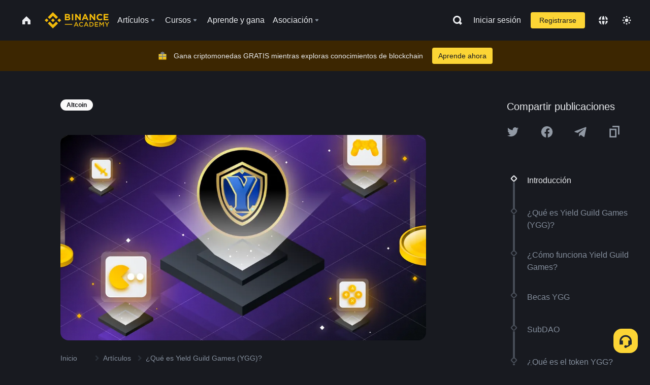

--- FILE ---
content_type: text/html; charset=utf-8
request_url: https://www.binance.com/es/academy/articles/what-is-yield-guild-games-ygg
body_size: 83764
content:
<!doctype html>
<html bn-lang="es" lang="es" dir="ltr" path-prefix="/es">
<head>
  <meta name="viewport" content="width=device-width,minimum-scale=1,maximum-scale=1,initial-scale=1,user-scalable=no" data-shuvi-head="true" /><meta charset="utf-8" /><title data-shuvi-head="true">¿Qué es Yield Guild Games (YGG)?</title><meta name="twitter:card" content="summary_large_image" data-shuvi-head="true" /><meta name="twitter:site" content="@BinanceAcademy" data-shuvi-head="true" /><meta name="twitter:creator" content="@BinanceAcademy" data-shuvi-head="true" /><meta property="og:url" content="https://www.binance.com/es/academy/articles/what-is-yield-guild-games-ygg" data-shuvi-head="true" /><meta property="og:image:alt" content="Binance Academy" data-shuvi-head="true" /><meta property="og:site_name" content="Binance Academy" data-shuvi-head="true" /><meta name="description" content="Yield Guild Games (YGG) es una comunidad (DAO) formada por inversores y jugadores. Es un grupo de blockchain centrado en Axie Infinity y otros videojuegos NFT play-to-earn." data-shuvi-head="true" /><meta property="og:title" content="¿Qué es Yield Guild Games (YGG)? | Binance Academy" data-shuvi-head="true" /><meta property="og:description" content="Yield Guild Games (YGG) es una comunidad (DAO) formada por inversores y jugadores. Es un grupo de blockchain centrado en Axie Infinity y otros videojuegos NFT play-to-earn." data-shuvi-head="true" /><meta property="og:type" content="article" data-shuvi-head="true" /><meta property="og:image" content="https://public.bnbstatic.com/static/academy/uploads/0fb9aa8a886b4f5e8a30f12601d2f72a.png" data-shuvi-head="true" /><meta http-equiv="etag" content="ea9c66c5dc93e9226fb8ad831e841feb5d8c230f" /><meta name="msapplication-TileImage" content="https://bin.bnbstatic.com/static/images/bnb-for/brand.png" /><meta name="theme-color" content="#2e2e2e" data-shuvi-head="true" /><meta name="apple-mobile-web-app-capable" content="yes" data-shuvi-head="true" /><meta name="apple-mobile-web-app-status-bar-style" content="black-translucent" data-shuvi-head="true" /><meta name="ahrefs-site-verification" content="86f2f08131d8239e3a4d73b0179d556eae74fa62209b410a64ff348f74e711ea" data-shuvi-head="true" /><meta name="google-site-verification" content="wyJEt1aEuf8X_of3aofK_Tl5WprWou38Ze4o3ZeeGts" data-shuvi-head="true" /><meta name="naver-site-verification" content="e70af2cacdaf993fe72ef9fd208822bbebc2e028" data-shuvi-head="true" /><meta name="yandex-verification" content="7e56260ff92b3c3f" data-shuvi-head="true" /><meta name="robots" content="index,follow,max-image-preview:large" data-shuvi-head="true" /><link rel="preconnect" href="https://bin.bnbstatic.com" crossorigin="anonymous" /><link rel="preconnect" href="https://public.bnbstatic.com" crossorigin="anonymous" /><link rel="preconnect" href="https://image.binance.vision" data-shuvi-head="true" /><link rel="preload" as="script" href="https://public.bnbstatic.com/unpkg/essential/essential@0.3.64.js" /><link rel="preload" as="script" href="https://public.bnbstatic.com/unpkg/vendor/vendor.umd.0.0.13.production.min.18.2.0.js" /><link rel="preload" href="https://public.bnbstatic.com/static/academy/uploads-original/0fb9aa8a886b4f5e8a30f12601d2f72a.png" data-shuvi-head="true" /><link rel="preload" href="https://bin.bnbstatic.com/static/chunks/layout-241d.85baeae8.js" as="script" /><link rel="preload" href="https://bin.bnbstatic.com/static/chunks/layout-0aec.d95d432e.js" as="script" /><link rel="preload" href="https://bin.bnbstatic.com/static/chunks/page-2e11.fec9970f.js" as="script" /><link rel="preload" as="script" href="https://bin.bnbstatic.com/static/configs/newbase/common-widget-icon.js" /><link rel="preload" as="script" href="https://public.bnbstatic.com/unpkg/themis/themis@0.0.39.js" /><link rel="preload" as="script" href="https://public.bnbstatic.com/unpkg/common-widget/vendor@1.4.18.min.js" /><link rel="preload" as="script" href="https://public.bnbstatic.com/unpkg/common-widget/utils@1.4.18.min.js" /><link rel="preload" as="script" href="https://public.bnbstatic.com/unpkg/common-widget/data@1.4.18.min.js" /><link rel="preload" as="script" href="https://public.bnbstatic.com/unpkg/common-widget/common@1.4.18.min.js" /><link rel="preload" as="script" href="https://bin.bnbstatic.com/static/polyfills.d7582762.js" /><link rel="preload" as="script" href="https://bin.bnbstatic.com/static/webpack-runtime.c002a16d.js" /><link rel="preload" as="script" href="https://bin.bnbstatic.com/static/common/framework.f7c7e847.js" /><link rel="preload" as="script" href="https://bin.bnbstatic.com/static/main.7c99abbd.js" /><link rel="preload" as="script" href="https://public.bnbstatic.com/unpkg/config/remote-config.js" /><link rel="preload" as="script" href="https://bin.bnbstatic.com/static/js/common-widget/common-widget-render-control@0.0.1.js" /><link rel="shortcut icon" href="https://bin.bnbstatic.com/static/images/common/favicon.ico" /><link rel="apple-touch-icon" href="https://bin.bnbstatic.com/static/images/bnb-for/brand.png" /><link rel="icon" href="https://bin.bnbstatic.com/static/images/bnb-for/brand.png" /><link rel="canonical" href="https://www.binance.com/es/academy/articles/what-is-yield-guild-games-ygg" data-shuvi-head="true" /><link rel="alternate" href="https://www.binance.com/en/academy/articles/what-is-yield-guild-games-ygg" hreflang="en" data-shuvi-head="true" /><link rel="alternate" href="https://www.binance.com/fr/academy/articles/what-is-yield-guild-games-ygg" hreflang="fr" data-shuvi-head="true" /><link rel="alternate" href="https://www.binance.com/pl/academy/articles/what-is-yield-guild-games-ygg" hreflang="pl" data-shuvi-head="true" /><link rel="alternate" href="https://www.binance.com/zh-CN/academy/articles/what-is-yield-guild-games-ygg" hreflang="zh-Hans" data-shuvi-head="true" /><link rel="alternate" href="https://www.binance.com/zh-TC/academy/articles/what-is-yield-guild-games-ygg" hreflang="zh-Hant" data-shuvi-head="true" /><link rel="alternate" href="https://www.binance.com/vi/academy/articles/what-is-yield-guild-games-ygg" hreflang="vi" data-shuvi-head="true" /><link rel="alternate" href="https://www.binance.com/ar/academy/articles/what-is-yield-guild-games-ygg" hreflang="ar" data-shuvi-head="true" /><link rel="alternate" href="https://www.binance.com/ru/academy/articles/what-is-yield-guild-games-ygg" hreflang="ru" data-shuvi-head="true" /><link rel="alternate" href="https://www.binance.com/es/academy/articles/what-is-yield-guild-games-ygg" hreflang="es" data-shuvi-head="true" /><link rel="alternate" href="https://www.binance.com/pt-BR/academy/articles/what-is-yield-guild-games-ygg" hreflang="pt-BR" data-shuvi-head="true" /><link rel="alternate" href="https://www.binance.com/it/academy/articles/what-is-yield-guild-games-ygg" hreflang="it" data-shuvi-head="true" /><link rel="alternate" href="https://www.binance.com/id/academy/articles/what-is-yield-guild-games-ygg" hreflang="id" data-shuvi-head="true" /><link rel="alternate" href="https://www.binance.com/uk-UA/academy/articles/what-is-yield-guild-games-ygg" hreflang="uk" data-shuvi-head="true" /><link rel="alternate" href="https://www.binance.com/cs/academy/articles/what-is-yield-guild-games-ygg" hreflang="cs-CZ" data-shuvi-head="true" /><link rel="alternate" href="https://www.binance.com/bg/academy/articles/what-is-yield-guild-games-ygg" hreflang="bg" data-shuvi-head="true" /><link rel="alternate" href="https://www.binance.com/lv/academy/articles/what-is-yield-guild-games-ygg" hreflang="lv" data-shuvi-head="true" /><link rel="alternate" href="https://www.binance.com/sv/academy/articles/what-is-yield-guild-games-ygg" hreflang="sv" data-shuvi-head="true" /><link rel="alternate" href="https://www.binance.com/sk/academy/articles/what-is-yield-guild-games-ygg" hreflang="sk" data-shuvi-head="true" /><link rel="alternate" href="https://www.binance.com/da-DK/academy/articles/what-is-yield-guild-games-ygg" hreflang="da" data-shuvi-head="true" /><link rel="alternate" href="https://www.binance.com/ro/academy/articles/what-is-yield-guild-games-ygg" hreflang="ro" data-shuvi-head="true" /><link rel="alternate" href="https://www.binance.com/hu/academy/articles/what-is-yield-guild-games-ygg" hreflang="hu" data-shuvi-head="true" /><link rel="alternate" href="https://www.binance.com/el/academy/articles/what-is-yield-guild-games-ygg" hreflang="el" data-shuvi-head="true" /><link rel="alternate" href="https://www.binance.com/de/academy/articles/what-is-yield-guild-games-ygg" hreflang="de" data-shuvi-head="true" /><link rel="alternate" href="https://www.binance.com/ja/academy/articles/what-is-yield-guild-games-ygg" hreflang="ja" data-shuvi-head="true" /><link rel="alternate" href="https://www.binance.com/az-AZ/academy/articles/what-is-yield-guild-games-ygg" hreflang="az-AZ" data-shuvi-head="true" /><link rel="alternate" href="https://www.binance.com/kk-KZ/academy/articles/what-is-yield-guild-games-ygg" hreflang="kk-KZ" data-shuvi-head="true" /><link rel="alternate" href="https://academy.binance.com/et/articles/what-is-yield-guild-games-ygg" hreflang="et" data-shuvi-head="true" /><link rel="alternate" href="https://academy.binance.com/lt/articles/what-is-yield-guild-games-ygg" hreflang="lt" data-shuvi-head="true" /><link rel="alternate" href="https://academy.binance.com/ka-GE/articles/what-is-yield-guild-games-ygg" hreflang="ka" data-shuvi-head="true" /><link rel="alternate" href="https://academy.binance.com/hr-HR/articles/what-is-yield-guild-games-ygg" hreflang="hr-HR" data-shuvi-head="true" /><link rel="alternate" href="https://academy.binance.com/ky-KG/articles/what-is-yield-guild-games-ygg" hreflang="ky-KG" data-shuvi-head="true" /><link rel="alternate" hreflang="x-default" href="https://www.binance.com/en/academy/articles/what-is-yield-guild-games-ygg" data-shuvi-head="true" /><link rel="shortcut icon" href="https://bin.bnbstatic.com/image/academy/ico/favicon.ico" data-shuvi-head="true" /><link rel="icon" type="image/x-icon" sizes="16x16 32x32" href="https://bin.bnbstatic.com/image/academy/ico/favicon.ico" data-shuvi-head="true" /><link rel="icon" sizes="32x32" href="https://bin.bnbstatic.com/image/academy/ico/favicon-32.png" data-shuvi-head="true" /><link rel="icon" sizes="192x192" href="https://bin.bnbstatic.com/image/academy/ico/favicon-192.png" data-shuvi-head="true" /><link rel="apple-touch-icon" sizes="152x152" href="https://bin.bnbstatic.com/image/academy/ico/favicon-152.png" data-shuvi-head="true" /><link rel="apple-touch-icon" sizes="144x144" href="https://bin.bnbstatic.com/image/academy/ico/favicon-144.png" data-shuvi-head="true" /><link rel="apple-touch-icon" sizes="120x120" href="https://bin.bnbstatic.com/image/academy/ico/favicon-120.png" data-shuvi-head="true" /><link rel="apple-touch-icon" sizes="114x114" href="https://bin.bnbstatic.com/image/academy/ico/favicon-114.png" data-shuvi-head="true" /><link rel="apple-touch-icon" sizes="180x180" href="https://bin.bnbstatic.com/image/academy/ico/favicon-180.png" data-shuvi-head="true" /><link rel="apple-touch-icon" sizes="72x72" href="https://bin.bnbstatic.com/image/academy/ico/favicon-72.png" data-shuvi-head="true" /><link rel="apple-touch-icon" sizes="57x57" href="https://bin.bnbstatic.com/image/academy/ico/favicon-57.png" data-shuvi-head="true" /><link rel="manifest" href="/manifest.json" data-shuvi-head="true" /><script id="OneTrust-sdk" nonce="41b6ee41-c7da-4527-8d49-1421a3512b3b">(function() {const agent = typeof navigator !== 'undefined' ? navigator.userAgent : '';const REGEX_MATCH_CLIENT_TYPE = /BNC\/([0-9.]+) \(([a-zA-Z]+) ([0-9.]+)\)/;const isMiniApp = typeof window !== 'undefined' && window.__NEZHA_BRIDGE__ && !window.__NEZHA_BRIDGE__.postAction;if(REGEX_MATCH_CLIENT_TYPE.test(agent) || isMiniApp){return null;}function getJSON(str) {try {return JSON.parse(str);} catch (e) {return {};}}var AutoBlockScriptMap = getJSON('{"binance.com":"https://cdn.cookielaw.org/consent/e21a0e13-40c2-48a6-9ca2-57738356cdab/OtAutoBlock.js","binance.info":"https://cdn.cookielaw.org/consent/03246444-2043-432d-afae-413a91f535e9/OtAutoBlock.js","binance.me":"https://cdn.cookielaw.org/consent/39df5304-ea83-4bd5-8550-d57bca54d95a/OtAutoBlock.js","binance.bh":"https://cdn.cookielaw.org/consent/0196a4bb-fb7b-7ae6-a24c-893547b9e467/OtAutoBlock.js"}');var SDKStubInfoMap = getJSON('{"binance.com":{"src":"https://cdn.cookielaw.org/scripttemplates/otSDKStub.js","hash":"e21a0e13-40c2-48a6-9ca2-57738356cdab"},"binance.info":{"src":"https://cdn.cookielaw.org/scripttemplates/otSDKStub.js","hash":"03246444-2043-432d-afae-413a91f535e9"},"binance.me":{"src":"https://cdn.cookielaw.org/scripttemplates/otSDKStub.js","hash":"39df5304-ea83-4bd5-8550-d57bca54d95a"}, "binance.bh":{"src":"https://cdn.cookielaw.org/scripttemplates/otSDKStub.js","hash":"0196a4bb-fb7b-7ae6-a24c-893547b9e467"}}');var domain = location.hostname.split('.').slice(-2).join('.');function isString(str) {return str && typeof str === 'string';};var AutoBlockScript = AutoBlockScriptMap[domain];var stubInfo = SDKStubInfoMap[domain] || {};var SDKStubSrc = stubInfo.src;var SDKStubHash = stubInfo.hash;var injectAutoBlock = isString(AutoBlockScript);var injectSDKStub = isString(SDKStubSrc) && isString(SDKStubHash);if (injectAutoBlock) {var script = document.createElement('script');script.src = AutoBlockScript;script.type = 'text/javascript';script.async = false;document.head.appendChild(script);}if (injectSDKStub) {var lang = document.documentElement['bn-lang'] || document.documentElement.lang;var htmlLang = lang && lang.substr(0, 2) || 'en';var script = document.createElement('script');script.src = SDKStubSrc;script.type = 'text/javascript';script.async = false;script.setAttribute('charSet', 'UTF-8');script.setAttribute('data-domain-script', SDKStubHash);script.setAttribute('data-language', htmlLang);document.head.appendChild(script);var s = document.createElement('script');s.type = 'text/javascript';s.innerHTML = 'function OptanonWrapper() {};';s.nonce = '41b6ee41-c7da-4527-8d49-1421a3512b3b';document.head.appendChild(s);var ss = document.createElement('script');ss.src = 'https://bin.bnbstatic.com/static/one-trust/onetrust-trigger.js';ss.type = 'text/javascript';script.async = false;ss.setAttribute('charSet', 'UTF-8');ss.setAttribute('data-domain-script', SDKStubHash);document.head.appendChild(ss);}}())</script><script id="Reporter-init" nonce="41b6ee41-c7da-4527-8d49-1421a3512b3b">window._bn_reporter = window._bn_reporter || [];window._bn_reporter_version = '4.3.16';function reportEvent(data) {window._bn_reporter.push(data);}reportEvent({key: "init",data: {"packageName":"academy-web-ui","apiId":"cc1ljun9gpbp8ciciolg","apiDomain":"https://api.saasexch.com","ssr":true,"COMMIT_HEAD":"ea9c66c5dc93e9226fb8ad831e841feb5d8c230f","pikaVersion":"0.6.14","traceId":"4b631111-f82d-4b4b-b874-ad6a639091ce","analyticsId":"academy-web-ui,Frontend,cme87sxzs8603260u32z6ky416n"}});const now = Date.now();reportEvent({key: "traceReporter",data: {name: 'PIKA_HTML_ENTRY_START',startTime: now,timestamp: now,id: 1,duration: 0,endTime: now}});window.addEventListener('error', function (event) {try {var _URL, _URL2;var target = event.target || event.srcElement;var isTarget = ['LINK', 'SCRIPT', 'IMG'].indexOf(target.nodeName) !== -1;if (!isTarget) {return;}var link = target.src || target.href;if (window.location.href.indexOf(link) === 0) {return;}var data = {event: {phost: window.location.host,ppath: window.location.pathname,host: (_URL = new URL(link)) === null || _URL === void 0 ? void 0 : _URL.host,path: (_URL2 = new URL(link)) === null || _URL2 === void 0 ? void 0 : _URL2.pathname,net_err_exist: true}};reportEvent({key: "reportMonitorEvent",data: {data: data}});} catch (e) {console.error('static resource monitor', e);}}, true);</script><script type="application/ld+json" data-shuvi-head="true" nonce="41b6ee41-c7da-4527-8d49-1421a3512b3b">{"@context":"https://schema.org","@type":"Article","datePublished":"2022-02-25T11:33:07.000Z","description":"Yield Guild Games (YGG) es una comunidad (DAO) formada por inversores y jugadores. Es un grupo de blockchain centrado en Axie Infinity y otros videojuegos NFT play-to-earn.","mainEntityOfPage":{"@type":"WebPage","@id":"https://www.binance.com/es/academy/articles/what-is-yield-guild-games-ygg"},"headline":"¿Qué es Yield Guild Games (YGG)?","image":["https://public.bnbstatic.com/static/academy/uploads/0fb9aa8a886b4f5e8a30f12601d2f72a.png"],"dateModified":"2023-03-20T19:12:25.000Z","author":{"@type":"Person","name":"Binance Academy"},"publisher":{"@type":"Organization","name":"Binance Academy","logo":{"@type":"ImageObject","url":"https://bin.bnbstatic.com/image/academy/apple-touch-icon.png"}}}</script><link rel="stylesheet" href="https://bin.bnbstatic.com/static/css/e7fd988f.chunk.css" /><link rel="stylesheet" href="https://bin.bnbstatic.com/static/css/ddfae176.chunk.css" /><link rel="stylesheet" href="https://bin.bnbstatic.com/static/css/7b29bf44.chunk.css" /><link rel="stylesheet" href="https://public.bnbstatic.com/unpkg/common-widget/extension@1.4.18.css" /><link rel="stylesheet" href="https://public.bnbstatic.com/unpkg/common-widget/vendor@1.4.18.css" /><link rel="stylesheet" href="https://public.bnbstatic.com/unpkg/common-widget/common@1.4.18.css" /><style id="webstudio-universal-uikit-colors" data-shuvi-head="true">body { --color-sell: #F6465D; --color-textSell: #F6465D; --color-sellHover: #FF707E; --color-depthSellBg: #35141D; --color-buy: #0ECB81; --color-textBuy: #0ECB81; --color-buyHover: #32D993; --color-depthBuyBg: #102821; --color-line: #2B3139; --color-outlineHover: #6A4403; --color-primary: #FCD535; --color-primaryHover: #F0B90B; --color-error: #F6465D; --color-errorBg: #35141D; --color-success: #0ECB81; --color-successBg: #102821; --color-disable: #474D57; --color-iconNormal: #848E9C; --color-textWhite: #FFFFFF; --color-textGray: #EAECEF; --color-textBlack: #0B0E11; --color-textPrimary: #EAECEF; --color-textSecondary: #B7BDC6; --color-textThird: #848E9C; --color-textDisabled: #5E6673; --color-textBrand: #F0B90B; --color-textToast: #A37200; --color-bg: #181A20; --color-bg1: #181A20; --color-bg2: #0B0E11; --color-bg3: #2B3139; --color-bg4: #5E6673; --color-bg6: #202630; --color-bg7: #191A1F; --color-popupBg: #1E2329; --color-badgeBg: #2D2A20; --color-selectedBg: #1E2026; --color-gradientBrand: linear-gradient(180deg, #F8D12F 0%, #F0B90B 100%); --color-gradientPrimary: linear-gradient(295.27deg, #15141A 0%, #474D57 84.52%); --color-BasicBg: #181A20; background-color: var(--color-BasicBg); --color-SecondaryBg: #0B0E11; --color-Input: #2B3139; --color-InputLine: #474D57; --color-CardBg: #1E2329; --color-Vessel: #1E2329; --color-Line: #2B3139; --color-DisableBtn: #2B3139; --color-DisabledText: #5E6673; --color-DisableText: #5E6673; --color-TertiaryText: #848E9C; --color-SecondaryText: #B7BDC6; --color-PrimaryText: #EAECEF; color: var(--color-PrimaryText); --color-RedGreenBgText: #FFFFFF; --color-EmphasizeText: #FF693D; --color-TextOnGray: #EAECEF; --color-TextOnYellow: #202630; --color-IconNormal: #848E9C; --color-LiteBg1: #202630; --color-LiteBg2: #191A1F; --color-BtnBg: #FCD535; --color-PrimaryYellow: #F0B90B; --color-TextLink: #F0B90B; --color-TradeBg: #0B0E11; --color-TextToast: #A37200; --color-DepthSellBg: #35141D; --color-SellHover: #FF707E; --color-Sell: #F6465D; --color-TextSell: #F6465D; --color-DepthBuyBg: #102821; --color-BuyHover: #32D993; --color-Buy: #2EBD85; --color-TextBuy: #2EBD85; --color-Error: #F6465D; --color-SuccessBg: #102821; --color-Success: #2EBD85; --color-TagBg: #474D57; --color-Grid: #2B3139; --color-Placeholder: #474D57; --color-ToastBg: #707A8A; --color-TwoColorIcon: #CACED3; --color-ErrorBg: rgba(246, 70, 93, 0.1); --color-BadgeBg: rgba(240,185,11,0.1); --color-Popup: #1E2329; --color-Mask: rgba(0, 0, 0, 0.6); --color-WidgetSecondaryBg: rgba(255, 255, 255, 0.08); --color-ContainerBg: #1E2026; --color-YellowAlpha01: rgba(252, 213, 53, 0.2); --color-YellowAlpha02: rgba(252, 213, 53, 0.2); --color-RedAlpha01: rgba(246, 60, 85, 0.2); --color-RedAlpha02: rgba(246, 60, 85, 0.2); --color-GreenAlpha01: rgba(40, 164, 115, 0.2); --color-GreenAlpha02: rgba(40, 164, 115, 0.2); --color-ChatBg: #1A1E25; --color-LineAlpha: rgba(255, 255, 255, 0.08); --color-WidgetPrimaryBg: rgba(255, 255, 255, 0.1); --color-ChatBubble: #1E2329; --color-ChatBubble2: #2D3E59; --color-ChatInput: rgba(41, 49, 61, 0.95); --color-ChatName: #F0B90B; --color-ChatSysMsg: #1C2229; --color-ChatCard: #212731; --color-ChatCard2: #243042; --color-ChatRed: #30222B; --color-ParagraphText: #EAECEF; }</style><style id="header-footer-global-style" data-shuvi-head="true"> #__APP_HEADER { display: none; } #__APP_FOOTER { display: none; } #__APP_SIDEBAR { display: none; width: 100%; }</style><style data-emotion="0 gpt1ua 1r6yh41 1b5iq0k 14hpydf 1v61pla 5x6ly7 i6ju45 1qn7ove vfu0ph 1l3piql 184cf1x 9tpv1t 6fjuig 1raq60b vd8035 1uoge8i rs1nch 3kwgah 1wz0uwi 9yb1nc 1pzaur4 7bjblz kvcvp2 161v6bq 1ebnygn kxtk92 vurnku lc3py3 1srb089 7j3h8v 1i1uk6i 1589nlc 1pysja1 1xgr03x 6kqcas sdffkd 1mkynsd dn9hvd p5ucyd e17nie vsco81 1t100c7 11vxal7 2vncqk gey7ei jaa7jg 912yg7 1mizem0 1dhhx95 4cffwv 81xrsn gez02j cerzed yhaz4t 1vkvfxu vq45pg k8ptnh 16jcxb6 ce9xkk 1hyfx7x 72bqas 11r9jcz 1n5t02q 19midj6 1wnc168 1h690ep 15e7zpq gbh2au 80dcm8 1sg6x9n 1dpv2l8 klm9o7 ofovah 9uy14h 4151bc 1ouokj1 8sesaq 1bzb8nq exuvue aw8b5k 1uob4wx 17ajlgz 1v5nip4 q0otfg 1na5z9x 1w61aiz 1jwvkbr 13mvpid uj36ri l5kcek 1gt3d73 16vp4e4 1q9ubii 14svusm 1me7odh 1gtiget w16pwf klxly9 19tzqe5 cye2yi uivgo rrl3y3 ms83d 1mfvteg 12ke8jn 1y6whvv 8n45wr aa2yx7 1uhxyyb wcquo4 190yvx7 1yjvs5a hy4spq 1xq39uu 1iv3lam 1pyf6yx 11vn4ca z2h5go 1j75qc1 16ht4fr eksjmz 1tkeohm i0izon 1cvacda 1olcmky 14bgbm8 zzqkfp 1u83isv sem8rv 9gsdo8 y8fvs3 19isz4n rt5tsv wmdkuy 178mx5l 1g8a46g i0wrvs 7om86i 16q9gkz 19memkk 1xvgv7v 1umq912 1e09tat 150guxl 1h71c3u 1ds83c4 1bhd1jv 1kcjytu 7xpimc 1dppqwg mxw3i0 1m7wotv 1j7lcvj 146b2k0 s6fc93 1b3jcwj tyfyof 7w2sz5 trujsm 1t22upd 10q2gn9 s1f3ec 1urk028 animation-hqgv56 1ur574i 9q4ls1 l0inxp">.css-gpt1ua{position:fixed;top:80px;right:16px;max-height:100%;max-width:343px;width:100%;z-index:9;pointer-events:none;}.css-1r6yh41{position:relative;height:80px;-webkit-box-pack:justify;-webkit-justify-content:space-between;-ms-flex-pack:justify;justify-content:space-between;-webkit-align-items:center;-webkit-box-align:center;-ms-flex-align:center;align-items:center;background-color:#181A20;color:#EAECEF;padding-left:16px;padding-right:16px;display:-webkit-box;display:-webkit-flex;display:-ms-flexbox;display:flex;}@media screen and (min-width:768px){.css-1r6yh41{padding-left:24px;padding-right:24px;}}.css-1b5iq0k{-webkit-flex:0 0 127px;-ms-flex:0 0 127px;flex:0 0 127px;width:127px;margin-left:8px;margin-right:8px;}.css-14hpydf{color:#F0B90B;width:100%;display:block;}.css-1v61pla{box-sizing:border-box;margin:0;min-width:0;display:none;color:#EAECEF;width:100%;-webkit-align-items:center;-webkit-box-align:center;-ms-flex-align:center;align-items:center;}@media screen and (min-width:768px){.css-1v61pla{display:none;}}@media screen and (min-width:1200px){.css-1v61pla{display:-webkit-box;display:-webkit-flex;display:-ms-flexbox;display:flex;}}.css-5x6ly7{box-sizing:border-box;margin:0;min-width:0;display:-webkit-box;display:-webkit-flex;display:-ms-flexbox;display:flex;-webkit-flex:1;-ms-flex:1;flex:1;-webkit-align-items:center;-webkit-box-align:center;-ms-flex-align:center;align-items:center;}.css-i6ju45{margin-left:8px;margin-right:8px;display:-webkit-inline-box;display:-webkit-inline-flex;display:-ms-inline-flexbox;display:inline-flex;position:relative;}.css-i6ju45:hover::after,.css-i6ju45:focus-within::after{bottom:auto;border-color:transparent transparent #FFFFFF transparent;display:block;-webkit-filter:drop-shadow(0px -1px 1px rgba(0,0,0,0.1));filter:drop-shadow(0px -1px 1px rgba(0,0,0,0.1));left:50%;margin-left:-8px;right:auto;top:100%;}.css-i6ju45.wrapper--open .e8b2x31{display:block;}.css-1qn7ove{-webkit-align-items:center;-webkit-box-align:center;-ms-flex-align:center;align-items:center;display:-webkit-box;display:-webkit-flex;display:-ms-flexbox;display:flex;height:40px;line-height:40px;-webkit-align-items:center;-webkit-box-align:center;-ms-flex-align:center;align-items:center;}.css-vfu0ph{box-sizing:border-box;margin:0;min-width:0;font-size:16ppx;outline:none;cursor:pointer;color:#EAECEF;-webkit-align-items:center;-webkit-box-align:center;-ms-flex-align:center;align-items:center;position:relative;-webkit-text-decoration:none;text-decoration:none;height:40px;line-height:40px;}.css-vfu0ph.active,.css-vfu0ph:hover{color:#F0B90B;}.css-1l3piql{box-sizing:border-box;margin:0;min-width:0;color:#848E9C;width:16px;height:16px;font-size:16px;fill:#EAECEF;fill:#848E9C;width:1em;height:1em;}.css-184cf1x{display:none;position:absolute;width:-webkit-max-content;width:-moz-max-content;width:max-content;z-index:1000;bottom:auto;left:auto;padding:20px 0 0 0;right:auto;top:100%;}.css-9tpv1t{background-color:#1E2329;border-radius:4px;box-shadow:0px 0px 20px rgba(0,0,0,0.08);position:relative;}.css-6fjuig{box-sizing:border-box;margin:0;min-width:0;display:-webkit-box;display:-webkit-flex;display:-ms-flexbox;display:flex;-webkit-flex-direction:column;-ms-flex-direction:column;flex-direction:column;padding:24px;padding-bottom:16px;}.css-1raq60b{box-sizing:border-box;margin:0;min-width:0;display:-webkit-box;display:-webkit-flex;display:-ms-flexbox;display:flex;-webkit-flex-direction:column;-ms-flex-direction:column;flex-direction:column;}@media screen and (min-width:1200px){.css-1raq60b{-webkit-flex-direction:row;-ms-flex-direction:row;flex-direction:row;}}.css-vd8035{box-sizing:border-box;margin:0;min-width:0;display:-webkit-box;display:-webkit-flex;display:-ms-flexbox;display:flex;-webkit-align-items:center;-webkit-box-align:center;-ms-flex-align:center;align-items:center;border-radius:8px;background:transparent;cursor:pointer;min-width:200px;}.css-vd8035 extraHeadline{font-weight:600;font-size:56px;line-height:64px;}.css-vd8035 headline1{font-weight:600;font-size:48px;line-height:56px;}.css-vd8035 headline2{font-weight:600;font-size:40px;line-height:48px;}.css-vd8035 headline3{font-weight:600;font-size:32px;line-height:40px;}.css-vd8035 headline4{font-weight:600;font-size:28px;line-height:36px;}.css-vd8035 headline5{font-weight:600;font-size:24px;line-height:32px;}.css-vd8035 headline6{font-weight:500;font-size:20px;line-height:28px;}.css-vd8035 largeBody{font-weight:400;font-size:20px;line-height:28px;}.css-vd8035 mediumBody{font-weight:300;font-size:18px;line-height:28px;}.css-vd8035 subtitle1{font-weight:500;font-size:16px;line-height:24px;}.css-vd8035 subtitle2{font-weight:500;font-size:14px;line-height:20px;}.css-vd8035 body1{font-weight:400;font-size:16px;line-height:24px;}.css-vd8035 body2{font-weight:400;font-size:14px;line-height:20px;}.css-vd8035 captionSub{font-weight:500;font-size:12px;line-height:16px;}.css-vd8035 caption{font-weight:400;font-size:12px;line-height:16px;}.css-vd8035 largeLink{font-weight:500;font-size:20px;line-height:20px;-webkit-text-decoration:underline;text-decoration:underline;}.css-vd8035 linkBody{font-weight:500;font-size:14px;line-height:20px;-webkit-text-decoration:underline;text-decoration:underline;}.css-vd8035 addressLink{font-weight:400;font-size:14px;line-height:20px;-webkit-text-decoration:underline;text-decoration:underline;}.css-vd8035 linkCaption{font-weight:500;font-size:12px;line-height:16px;-webkit-text-decoration:underline;text-decoration:underline;}.css-vd8035 primaryNum1{font-weight:600;font-size:32px;line-height:40px;}.css-vd8035 primaryNum2{font-weight:600;font-size:28px;line-height:36px;}.css-vd8035 primaryNum3{font-weight:600;font-size:24px;line-height:32px;}.css-vd8035 secondaryNum1{font-weight:500;font-size:20px;line-height:28px;}.css-vd8035 secondaryNum2{font-weight:500;font-size:16px;line-height:24px;}.css-vd8035 tertiaryNum1{font-weight:500;font-size:14px;line-height:20px;}.css-vd8035 tertiaryNum2{font-weight:500;font-size:12px;line-height:16px;}.css-vd8035 tertiaryNum3{font-weight:400;font-size:12px;line-height:16px;}.css-vd8035 formLabel{font-weight:400;font-size:14px;line-height:16px;color:#EAECEF;}.css-vd8035 formLabelSmall{font-weight:400;font-size:12px;line-height:16px;color:#EAECEF;}.css-vd8035 formLabelDisabled{font-weight:400;font-size:14px;line-height:16px;color:#5E6673;cursor:not-allowed;}.css-vd8035 formLabelSmallDisabled{font-weight:400;font-size:12px;line-height:16px;color:#5E6673;cursor:not-allowed;}.css-vd8035 checkbox{font-weight:400;font-size:14px;line-height:1.43;color:#EAECEF;cursor:pointer;}.css-vd8035 checkboxDisabled{font-weight:400;font-size:14px;line-height:1.43;color:#5E6673;cursor:not-allowed;}.css-vd8035 infoHelperText{height:24px;line-height:24px;font-size:12px;color:#848E9C;}.css-vd8035 errorHelperText{height:24px;line-height:24px;font-size:12px;color:#F6465D;}.css-vd8035 dottedUnderline{font-weight:400;font-size:14px;line-height:16px;color:#EAECEF;border-bottom-width:1px;border-bottom-style:dashed;border-bottom-color:#848E9C;}.css-vd8035 title2{font-weight:600;font-size:48px;line-height:56px;}.css-vd8035 title3{font-weight:600;font-size:40px;line-height:48px;}.css-vd8035 title4{font-weight:600;font-size:32px;line-height:40px;}.css-vd8035 title5{font-weight:600;font-size:24px;line-height:28px;}.css-vd8035 largeText{font-weight:400;font-size:24px;line-height:28px;}.css-vd8035 title6{font-weight:500;font-size:20px;line-height:24px;}.css-vd8035 heading{font-family:inherit;line-height:1.25;font-weight:heading;}.css-vd8035 display{font-family:inherit;font-weight:heading;line-height:1.25;font-size:28px;}@media screen and (min-width:768px){.css-vd8035 display{font-size:32px;}}@media screen and (min-width:1200px){.css-vd8035 display{font-size:7px;}}.css-vd8035 caps{text-transform:uppercase;-webkit-letter-spacing:0.1em;-moz-letter-spacing:0.1em;-ms-letter-spacing:0.1em;letter-spacing:0.1em;}.css-vd8035 h1{font-weight:600;font-size:24px;line-height:30px;}@media screen and (min-width:768px){.css-vd8035 h1{font-size:28px;line-height:32px;}}@media screen and (min-width:1200px){.css-vd8035 h1{font-size:32px;line-height:40px;}}.css-vd8035 h2{font-weight:400;font-size:24px;line-height:30px;}.css-vd8035 h3{font-weight:500;font-size:20px;line-height:28px;}.css-vd8035 h4{font-weight:600;font-size:16px;line-height:22px;}.css-vd8035 h5{font-weight:600;font-size:16px;}.css-vd8035 h6{font-weight:600;font-size:14px;}.css-vd8035 label1{font-weight:500;font-size:20px;line-height:26px;}.css-vd8035 label2{font-weight:500;font-size:16px;line-height:22px;}@media screen and (min-width:768px){.css-vd8035 label2{font-size:18px;line-height:24px;}}.css-vd8035 label3{font-weight:400;font-size:16px;line-height:22px;}@media screen and (min-width:768px){.css-vd8035 label3{font-weight:500;}}.css-vd8035 label4{font-weight:500;font-size:14px;line-height:20px;}.css-vd8035 label5{font-weight:400;font-size:14px;line-height:20px;}.css-vd8035 label6{font-weight:400;font-size:13px;line-height:18px;}.css-vd8035 label7{font-weight:500;font-size:12px;line-height:16px;}.css-vd8035 label8{font-weight:400;font-size:12px;line-height:16px;}.css-vd8035 p1{font-weight:400;font-size:14px;line-height:20px;}.css-vd8035 p2{font-weight:400;font-size:12px;}.css-1uoge8i{box-sizing:border-box;margin:0;min-width:0;margin-right:16px;}.css-rs1nch{box-sizing:border-box;margin:0;min-width:0;display:-webkit-box;display:-webkit-flex;display:-ms-flexbox;display:flex;border-radius:50%;-webkit-box-pack:center;-webkit-justify-content:center;-ms-flex-pack:center;justify-content:center;-webkit-align-items:center;-webkit-box-align:center;-ms-flex-align:center;align-items:center;width:40px;height:40px;background-color:#2B3139;}.css-3kwgah{box-sizing:border-box;margin:0;min-width:0;color:currentColor;width:24px;height:24px;font-size:24px;fill:#EAECEF;fill:currentColor;width:1em;height:1em;}.css-1wz0uwi{box-sizing:border-box;margin:0;min-width:0;display:-webkit-box;display:-webkit-flex;display:-ms-flexbox;display:flex;-webkit-flex-direction:column;-ms-flex-direction:column;flex-direction:column;-webkit-align-items:flex-start;-webkit-box-align:flex-start;-ms-flex-align:flex-start;align-items:flex-start;}.css-9yb1nc{box-sizing:border-box;margin:0;min-width:0;font-size:14px;font-weight:500;line-height:20px;width:242px;white-space:nowrap;overflow:hidden;text-overflow:ellipsis;}.css-1pzaur4{box-sizing:border-box;margin:0;min-width:0;font-size:14px;font-weight:400;line-height:20px;color:#848E9C;}.css-7bjblz{box-sizing:border-box;margin:0;min-width:0;margin-top:16px;}@media screen and (min-width:1200px){.css-7bjblz{margin-top:0;}}.css-kvcvp2{box-sizing:border-box;margin:0;min-width:0;display:-webkit-box;display:-webkit-flex;display:-ms-flexbox;display:flex;-webkit-box-flex:1;-webkit-flex-grow:1;-ms-flex-positive:1;flex-grow:1;-webkit-flex-direction:column;-ms-flex-direction:column;flex-direction:column;}.css-161v6bq{box-sizing:border-box;margin:0;min-width:0;font-weight:500;font-size:14px;line-height:20px;padding-top:16px;padding-bottom:16px;color:#5E6673;}.css-1ebnygn{padding-bottom:16px;}.css-kxtk92{box-sizing:border-box;margin:0;min-width:0;color:#F0B90B;width:24px;height:24px;font-size:24px;fill:#EAECEF;fill:#F0B90B;width:1em;height:1em;}.css-vurnku{box-sizing:border-box;margin:0;min-width:0;}.css-lc3py3{box-sizing:border-box;margin:0;min-width:0;padding-bottom:16px;}.css-1srb089{box-sizing:border-box;margin:0;min-width:0;padding-left:24px;padding-right:24px;padding-bottom:8px;}.css-7j3h8v{box-sizing:border-box;margin:0;min-width:0;display:-webkit-box;display:-webkit-flex;display:-ms-flexbox;display:flex;border-radius:8px;padding:16px;}.css-1i1uk6i{box-sizing:border-box;margin:0;min-width:0;margin-right:16px;width:202px;}.css-1589nlc{box-sizing:border-box;margin:0;min-width:0;display:-webkit-box;display:-webkit-flex;display:-ms-flexbox;display:flex;border-radius:8px;cursor:pointer;padding:13px 16px;-webkit-box-pack:justify;-webkit-justify-content:space-between;-ms-flex-pack:justify;justify-content:space-between;-webkit-align-items:center;-webkit-box-align:center;-ms-flex-align:center;align-items:center;}.css-1589nlc:hover{background-color:#2B3139;}.css-1589nlc:hover .child{opacity:1;}.css-1pysja1{box-sizing:border-box;margin:0;min-width:0;-webkit-flex:1;-ms-flex:1;flex:1;}.css-1xgr03x{vertical-align:middle;width:16px;height:16px;}.css-6kqcas{box-sizing:border-box;margin:0;min-width:0;border-radius:8px;background-color:#2B3139;width:320px;}.css-sdffkd{box-sizing:border-box;margin:0;min-width:0;display:-webkit-box;display:-webkit-flex;display:-ms-flexbox;display:flex;cursor:pointer;padding:13px 16px;-webkit-box-pack:justify;-webkit-justify-content:space-between;-ms-flex-pack:justify;justify-content:space-between;-webkit-align-items:center;-webkit-box-align:center;-ms-flex-align:center;align-items:center;}.css-sdffkd:hover{background-color:#2B3139;}.css-sdffkd:hover .child{opacity:1;}.css-1mkynsd{opacity:0;-webkit-transition:all .3s ease-in-out;transition:all .3s ease-in-out;vertical-align:middle;width:16px;height:16px;color:#C99400;}.css-dn9hvd{box-sizing:border-box;margin:0;min-width:0;font-size:16ppx;outline:none;cursor:pointer;color:#EAECEF;-webkit-align-items:center;-webkit-box-align:center;-ms-flex-align:center;align-items:center;position:relative;-webkit-text-decoration:none;text-decoration:none;height:40px;line-height:40px;margin-left:8px;margin-right:8px;}.css-dn9hvd.active,.css-dn9hvd:hover{color:#F0B90B;}.css-p5ucyd{box-sizing:border-box;margin:0;min-width:0;display:-webkit-box;display:-webkit-flex;display:-ms-flexbox;display:flex;border-radius:8px;-webkit-align-items:center;-webkit-box-align:center;-ms-flex-align:center;align-items:center;border-radius:8px;background:transparent;cursor:pointer;min-width:200px;padding:16px;}.css-p5ucyd default{word-break:keep-all;color:#181A20;border-radius:4px;min-height:24px;border:none;}.css-p5ucyd default:disabled{cursor:not-allowed;background-image:none;background-color:#474D57;color:#5E6673;}.css-p5ucyd default:hover:not(:disabled):not(:active){box-shadow:none;}.css-p5ucyd default.inactive{opacity:0.3;cursor:not-allowed;}.css-p5ucyd primary{word-break:keep-all;color:#181A20;border-radius:4px;min-height:24px;border:none;background-image:none;background-color:#FCD535;}.css-p5ucyd primary:disabled{cursor:not-allowed;background-image:none;background-color:#474D57;color:#5E6673;}.css-p5ucyd primary:hover:not(:disabled):not(:active){box-shadow:none;}.css-p5ucyd primary.inactive{background-color:#FCD535;opacity:0.3;color:#181A20;cursor:not-allowed;}.css-p5ucyd primary:hover:not(:disabled):not(:active):not(.inactive){box-shadow:none;background-image:none;background-color:#FCD535;opacity:0.9;}.css-p5ucyd primary:active:not(:disabled):not(.inactive){background-image:none;background-color:#F0B90B;}.css-p5ucyd primary:disabled:not(.inactive){background-color:#474D57;color:#5E6673;cursor:not-allowed;}.css-p5ucyd secondary{word-break:keep-all;color:#EAECEF;border-radius:4px;min-height:24px;border:none;background-color:#474D57;background-image:none;}.css-p5ucyd secondary:disabled{cursor:not-allowed;box-shadow:none;color:#5E6673;background-color:#2B3139;}.css-p5ucyd secondary:hover:not(:disabled):not(:active){box-shadow:none;}.css-p5ucyd secondary.inactive{background-color:#474D57;opacity:0.3;cursor:not-allowed;}.css-p5ucyd secondary:hover:not(:disabled):not(:active):not(.inactive){box-shadow:none;background-image:none;background-color:#2B3139;}.css-p5ucyd secondary:active:not(:disabled):not(.inactive){box-shadow:none;background-color:#5E6673;color:#EAECEF;}.css-p5ucyd quiet{word-break:keep-all;color:#EAECEF;border-radius:4px;min-height:24px;border:none;background-color:transparent;}.css-p5ucyd quiet:disabled{cursor:not-allowed;background-image:none;background-color:#474D57;color:#5E6673;}.css-p5ucyd quiet:hover:not(:disabled):not(:active){box-shadow:none;}.css-p5ucyd quiet.inactive{opacity:0.7;cursor:not-allowed;}.css-p5ucyd quiet:disabled:not(.inactive){background-color:transparent;color:#5E6673;}.css-p5ucyd quiet:hover:not(:disabled):not(:active):not(.inactive){color:#F0B90B;}.css-p5ucyd quiet:active:not(:disabled):not(.inactive){background-color:#3C2601;}.css-p5ucyd text{word-break:keep-all;color:#181A20;border-radius:4px;min-height:24px;border:none;background-color:transparent;}.css-p5ucyd text:disabled{cursor:not-allowed;background-image:none;background-color:#474D57;color:#5E6673;}.css-p5ucyd text:hover:not(:disabled):not(:active){box-shadow:none;}.css-p5ucyd text.inactive{opacity:0.7;cursor:not-allowed;}.css-p5ucyd text:disabled:not(.inactive){background-color:transparent;color:#5E6673;}.css-p5ucyd text:hover:not(:disabled):not(:active):not(.inactive){color:#F0B90B;}.css-p5ucyd text:active:not(:disabled):not(.inactive){background-color:#3C2601;}.css-p5ucyd round{word-break:keep-all;color:#F0B90B;border-radius:16px;min-height:24px;border:none;background-color:#2B3139;}.css-p5ucyd round:disabled{cursor:not-allowed;background-image:none;background-color:#474D57;color:#5E6673;}.css-p5ucyd round:hover:not(:disabled):not(:active){box-shadow:none;}.css-p5ucyd round.inactive{background-color:#2B3139;opacity:0.3;cursor:not-allowed;}.css-p5ucyd round:disabled:not(.inactive){background-color:#2B3139;color:#5E6673;}.css-p5ucyd round:hover:not(:disabled):not(:active):not(.inactive){color:#F0B90B;background-color:#2B3139;}.css-p5ucyd round:active:not(:disabled):not(.inactive){background-color:#474D57;}.css-p5ucyd graytype{word-break:keep-all;color:#FFFFFF;border-radius:4px;min-height:24px;border:none;background-color:#B7BDC6;}.css-p5ucyd graytype:disabled{cursor:not-allowed;background-image:none;background-color:#474D57;color:#5E6673;}.css-p5ucyd graytype:hover:not(:disabled):not(:active){box-shadow:none;}.css-p5ucyd graytype.inactive{background-color:#5E6673;opacity:0.3;cursor:not-allowed;}.css-p5ucyd graytype:disabled:not(.inactive){background-color:transparent;color:#5E6673;}.css-p5ucyd graytype:hover:not(:disabled):not(:active):not(.inactive){background-color:#EAECEF;color:#1E2329;}.css-p5ucyd graytype:active:not(:disabled):not(.inactive){background-color:#EAECEF;color:#1E2329;}@media screen and (min-width:768px){.css-p5ucyd{border-radius:8px;}}@media screen and (min-width:1200px){.css-p5ucyd{border-radius:0;}}.css-p5ucyd:hover{background:#2B3139;}.css-e17nie{box-sizing:border-box;margin:0;min-width:0;font-size:14px;font-weight:500;line-height:20px;}.css-vsco81{box-sizing:border-box;margin:0;min-width:0;display:-webkit-box;display:-webkit-flex;display:-ms-flexbox;display:flex;margin-right:12px;position:relative;-webkit-align-items:center;-webkit-box-align:center;-ms-flex-align:center;align-items:center;height:48px;}@media screen and (max-width:768px){.css-vsco81{position:initial;}}.css-1t100c7{box-sizing:border-box;margin:0;min-width:0;display:-webkit-box;display:-webkit-flex;display:-ms-flexbox;display:flex;visibility:visible;}.css-11vxal7{box-sizing:border-box;margin:0;min-width:0;-webkit-appearance:none;-moz-appearance:none;appearance:none;-webkit-user-select:none;-moz-user-select:none;-ms-user-select:none;user-select:none;cursor:pointer;overflow:hidden;text-overflow:ellipsis;white-space:nowrap;display:-webkit-inline-box;display:-webkit-inline-flex;display:-ms-inline-flexbox;display:inline-flex;-webkit-align-items:center;-webkit-box-align:center;-ms-flex-align:center;align-items:center;-webkit-box-pack:center;-webkit-justify-content:center;-ms-flex-pack:center;justify-content:center;box-sizing:border-box;font-size:14px;font-family:inherit;font-weight:500;text-align:center;-webkit-text-decoration:none;text-decoration:none;outline:none;padding-left:12px;padding-right:12px;padding-top:6px;padding-bottom:6px;line-height:20px;min-width:52px;word-break:keep-all;color:#F0B90B;border-radius:4px;min-height:24px;border:none;background-color:transparent;min-width:auto;color:#EAECEF;font-weight:400;padding-right:0;}.css-11vxal7:disabled{cursor:not-allowed;background-image:none;background-color:#474D57;color:#5E6673;}.css-11vxal7:hover:not(:disabled):not(:active){box-shadow:none;}.css-11vxal7.inactive{opacity:0.7;cursor:not-allowed;}.css-11vxal7:disabled:not(.inactive){background-color:transparent;color:#5E6673;}.css-11vxal7:hover:not(:disabled):not(:active):not(.inactive){color:#F0B90B;}.css-11vxal7:active:not(:disabled):not(.inactive){background-color:#3C2601;}.css-11vxal7:active:not(:disabled):not(.inactive){background-color:transparent;}.css-2vncqk{position:absolute;background-color:#181A20;right:0;top:0;overflow:hidden;width:0;}@media screen and (max-width:768px){.css-2vncqk{width:0;padding:16px 0;}}.css-gey7ei{box-sizing:border-box;margin:0;min-width:0;display:-webkit-box;display:-webkit-flex;display:-ms-flexbox;display:flex;-webkit-align-items:center;-webkit-box-align:center;-ms-flex-align:center;align-items:center;color:#B7BDC6;font-size:14px;}.css-jaa7jg{box-sizing:border-box;margin:0;min-width:0;display:-webkit-inline-box;display:-webkit-inline-flex;display:-ms-inline-flexbox;display:inline-flex;position:relative;margin-top:0px;margin-bottom:0px;-webkit-align-items:center;-webkit-box-align:center;-ms-flex-align:center;align-items:center;line-height:1.6;height:48px;background-color:#2B3139;border-radius:4px;border-width:1px;border-style:solid;border-color:transparent;padding-left:15px;padding-right:15px;}.css-jaa7jg.bn-input-status-focus .bn-input-label{top:-32px;}.css-jaa7jg.bn-input-status-focus{background-color:transparent;border-width:1px;border-style:solid;border-color:#F0B90B;}.css-jaa7jg.bn-input-status-disabled{background-color:#474D57;opacity:0.7;}.css-jaa7jg.bn-input-status-disabled > input{color:#5E6673;}.css-jaa7jg.bn-input-status-error{border-color:#F6465D;}.css-jaa7jg input{color:#EAECEF;font-size:14px;border-radius:4px;padding-left:12px;padding-right:12px;}.css-jaa7jg input:-webkit-autofill{-webkit-transition:color 99999s ease-in-out 0s,background-color 99999s ease-in-out 0s;transition:color 99999s ease-in-out 0s,background-color 99999s ease-in-out 0s;}.css-jaa7jg .bn-input-prefix{-webkit-flex-shrink:0;-ms-flex-negative:0;flex-shrink:0;margin-right:4px;font-size:14px;}.css-jaa7jg .bn-input-suffix{-webkit-flex-shrink:0;-ms-flex-negative:0;flex-shrink:0;margin-left:4px;margin-right:4px;font-size:14px;}@media screen and (max-width:768px){.css-jaa7jg{width:100%;}}.css-912yg7{box-sizing:border-box;margin:0;min-width:0;color:#5E6673;width:24px;height:24px;font-size:24px;fill:#EAECEF;fill:#5E6673;display:-webkit-box;display:-webkit-flex;display:-ms-flexbox;display:flex;-webkit-align-items:center;-webkit-box-align:center;-ms-flex-align:center;align-items:center;width:1em;height:1em;}.css-1mizem0{box-sizing:border-box;margin:0;min-width:0;width:100%;height:100%;padding:0;outline:none;border:none;background-color:inherit;opacity:1;}.css-1mizem0::-webkit-input-placeholder{color:#5E6673;font-size:14px;}.css-1mizem0::-moz-placeholder{color:#5E6673;font-size:14px;}.css-1mizem0:-ms-input-placeholder{color:#5E6673;font-size:14px;}.css-1mizem0::placeholder{color:#5E6673;font-size:14px;}.css-1dhhx95{box-sizing:border-box;margin:0;min-width:0;color:currentColor;width:16px;height:16px;font-size:16px;fill:#EAECEF;fill:currentColor;display:-webkit-box;display:-webkit-flex;display:-ms-flexbox;display:flex;-webkit-align-items:center;-webkit-box-align:center;-ms-flex-align:center;align-items:center;cursor:pointer;color:#5E6673;width:1em;height:1em;}.css-4cffwv{box-sizing:border-box;margin:0;min-width:0;display:-webkit-box;display:-webkit-flex;display:-ms-flexbox;display:flex;}.css-81xrsn{box-sizing:border-box;margin:0;min-width:0;display:-webkit-box;display:-webkit-flex;display:-ms-flexbox;display:flex;-webkit-box-pack:center;-webkit-justify-content:center;-ms-flex-pack:center;justify-content:center;}.css-gez02j{display:-webkit-inline-box;display:-webkit-inline-flex;display:-ms-inline-flexbox;display:inline-flex;position:relative;}.css-gez02j:hover::after,.css-gez02j:focus-within::after{bottom:auto;border-color:transparent transparent #FFFFFF transparent;display:block;-webkit-filter:drop-shadow(0px -1px 1px rgba(0,0,0,0.1));filter:drop-shadow(0px -1px 1px rgba(0,0,0,0.1));inset-inline-start:50%;margin-inline-start:-8px;inset-inline-end:auto;top:100%;}.css-gez02j.wrapper--open .e8b2x31{display:block;}.css-cerzed{box-sizing:border-box;margin:0;min-width:0;-webkit-appearance:none;-moz-appearance:none;appearance:none;-webkit-user-select:none;-moz-user-select:none;-ms-user-select:none;user-select:none;cursor:pointer;overflow:hidden;text-overflow:ellipsis;white-space:nowrap;display:-webkit-inline-box;display:-webkit-inline-flex;display:-ms-inline-flexbox;display:inline-flex;-webkit-align-items:center;-webkit-box-align:center;-ms-flex-align:center;align-items:center;-webkit-box-pack:center;-webkit-justify-content:center;-ms-flex-pack:center;justify-content:center;box-sizing:border-box;font-size:14px;font-family:inherit;font-weight:500;text-align:center;-webkit-text-decoration:none;text-decoration:none;outline:none;padding-left:12px;padding-right:12px;padding-top:6px;padding-bottom:6px;line-height:20px;min-width:52px;word-break:keep-all;color:#F0B90B;border-radius:4px;min-height:24px;border:none;background-color:transparent;min-width:auto;color:#EAECEF;font-weight:400;}.css-cerzed:disabled{cursor:not-allowed;background-image:none;background-color:#474D57;color:#5E6673;}.css-cerzed:hover:not(:disabled):not(:active){box-shadow:none;}.css-cerzed.inactive{opacity:0.7;cursor:not-allowed;}.css-cerzed:disabled:not(.inactive){background-color:transparent;color:#5E6673;}.css-cerzed:hover:not(:disabled):not(:active):not(.inactive){color:#F0B90B;}.css-cerzed:active:not(:disabled):not(.inactive){background-color:#3C2601;}.css-cerzed:active:not(:disabled):not(.inactive){background-color:transparent;}.css-yhaz4t{display:none;position:absolute;width:-webkit-max-content;width:-moz-max-content;width:max-content;z-index:1000;bottom:auto;inset-inline-start:auto;padding:20px 0 0 0;inset-inline-end:0;top:100%;}.css-1vkvfxu{padding:16px;max-height:400px;display:grid;grid-template-columns:1fr;grid-gap:8px;grid-template-rows:auto;}@media screen and (min-width:1200px){.css-1vkvfxu{max-height:none;}}@media screen and (min-width:1200px){.css-1vkvfxu{grid-template-columns:1fr 1fr;}}.css-vq45pg{display:-webkit-box;display:-webkit-flex;display:-ms-flexbox;display:flex;-webkit-align-items:center;-webkit-box-align:center;-ms-flex-align:center;align-items:center;border-radius:8px;padding:16px;background:transparent;}.css-vq45pg:hover{background:#2B3139;}.css-k8ptnh{box-sizing:border-box;margin:0;min-width:0;color:currentColor;width:20px;height:20px;font-size:20px;fill:#EAECEF;fill:currentColor;cursor:pointer;width:1em;height:1em;}.css-16jcxb6{box-sizing:border-box;margin:0;min-width:0;display:-webkit-box;display:-webkit-flex;display:-ms-flexbox;display:flex;-webkit-align-items:center;-webkit-box-align:center;-ms-flex-align:center;align-items:center;}@media screen and (min-width:768px){.css-16jcxb6{display:-webkit-box;display:-webkit-flex;display:-ms-flexbox;display:flex;}}@media screen and (min-width:1200px){.css-16jcxb6{display:none;}}.css-ce9xkk{box-sizing:border-box;margin:0;min-width:0;color:currentColor;width:24px;height:24px;font-size:24px;fill:#EAECEF;fill:currentColor;width:24px;height:1em;}.css-1hyfx7x{display:none;}.css-72bqas{position:fixed;color:#EAECEF;background:#1E2329;top:0;right:-375px;left:unset;width:100%;max-width:375px;height:100vh;overflow-y:auto;-webkit-transition:right 0.4s;transition:right 0.4s;z-index:11;}.css-11r9jcz{display:-webkit-box;display:-webkit-flex;display:-ms-flexbox;display:flex;-webkit-box-pack:end;-webkit-justify-content:flex-end;-ms-flex-pack:end;justify-content:flex-end;padding:16px 24px;}.css-1n5t02q{vertical-align:middle;color:#848E9C;width:24px;height:intrinsic;}.css-19midj6{padding:16px;}.css-1wnc168{box-sizing:border-box;margin:0;min-width:0;display:-webkit-box;display:-webkit-flex;display:-ms-flexbox;display:flex;cursor:pointer;color:#848E9C;-webkit-align-items:center;-webkit-box-align:center;-ms-flex-align:center;align-items:center;}.css-1wnc168:hover{--currentColor:#F0B90B;color:#F0B90B;background-color:#2B3139;}.css-1h690ep{box-sizing:border-box;margin:0;min-width:0;display:-webkit-box;display:-webkit-flex;display:-ms-flexbox;display:flex;-webkit-flex:1;-ms-flex:1;flex:1;}.css-15e7zpq{gap:16px;-webkit-align-items:center;-webkit-box-align:center;-ms-flex-align:center;align-items:center;display:-webkit-box;display:-webkit-flex;display:-ms-flexbox;display:flex;}.css-gbh2au{color:#EAECEF;}.css-80dcm8{box-sizing:border-box;margin:0;min-width:0;color:currentColor;width:16px;height:16px;font-size:16px;fill:#EAECEF;fill:currentColor;width:1em;height:1em;margin-right:16px;}.css-1sg6x9n{-webkit-transition:max-height 200ms linear;transition:max-height 200ms linear;max-height:0;overflow:hidden;}.css-1dpv2l8{box-sizing:border-box;margin:0;min-width:0;padding:16px;}.css-klm9o7{gap:16px;width:100%;-webkit-align-items:center;-webkit-box-align:center;-ms-flex-align:center;align-items:center;display:-webkit-box;display:-webkit-flex;display:-ms-flexbox;display:flex;}.css-ofovah{-webkit-flex:1 auto;-ms-flex:1 auto;flex:1 auto;-webkit-align-items:center;-webkit-box-align:center;-ms-flex-align:center;align-items:center;display:-webkit-box;display:-webkit-flex;display:-ms-flexbox;display:flex;}.css-9uy14h{width:24px;height:24px;}.css-4151bc{box-sizing:border-box;margin:0;min-width:0;cursor:pointer;-webkit-appearance:none;-moz-appearance:none;appearance:none;margin:0;padding:0;width:40px;height:24px;background-color:#474D57;background-image:#474D57;border:none;border-radius:9999px;}.css-4151bc[aria-checked=true]{background-color:#474D57;background-image:#474D57;}.css-4151bc:focus{outline:none;}.css-4151bc:disabled{cursor:not-allowed;opacity:0.7;}.css-1ouokj1{box-sizing:border-box;margin:0;min-width:0;display:-webkit-box;display:-webkit-flex;display:-ms-flexbox;display:flex;margin-left:3px;margin-right:3px;width:18px;height:18px;border-radius:9999px;box-shadow:0px 1px 2px rgba(20,21,26,0.04),0px 3px 6px rgba(71,77,87,0.04),0px 0px 1px rgba(20,21,26,0.1);background-color:#FFFFFF;-webkit-transition-property:-webkit-transform,border-color;-webkit-transition-property:transform,border-color;transition-property:transform,border-color;-webkit-transition-timing-function:ease-in-out;transition-timing-function:ease-in-out;-webkit-transition-duration:0.2s;transition-duration:0.2s;-webkit-box-pack:center;-webkit-justify-content:center;-ms-flex-pack:center;justify-content:center;-webkit-align-items:center;-webkit-box-align:center;-ms-flex-align:center;align-items:center;}.css-8sesaq{box-sizing:border-box;margin:0;min-width:0;color:#848E9C;width:14px;height:14px;font-size:14px;fill:#EAECEF;fill:#848E9C;width:1em;height:1em;}.css-1bzb8nq{box-sizing:border-box;margin:0;min-width:0;display:none;}.css-exuvue{padding:16px;display:grid;grid-template-columns:1fr;grid-gap:8px;grid-template-rows:auto;}@media screen and (min-width:1200px){.css-exuvue{grid-template-columns:1fr 1fr;}}.css-aw8b5k{background-color:#0B0E11;}.css-1uob4wx{background:#181A20;}.css-17ajlgz{margin-left:0;margin-right:0;padding-bottom:40px;padding-left:32px;padding-right:32px;padding-top:40px;display:grid;grid-template-columns:1fr;grid-template-rows:auto;grid-column-gap:16px;}@media screen and (min-width:768px){.css-17ajlgz{max-width:604px;margin-left:auto;margin-right:auto;padding-top:56px;padding-bottom:56px;}}@media screen and (min-width:1200px){.css-17ajlgz{max-width:1040px;}}@media screen and (min-width:768px){.css-17ajlgz{grid-template-columns:1fr 1fr;grid-template-rows:auto 1fr auto auto;}}@media screen and (min-width:1200px){.css-17ajlgz{grid-template-columns:auto 1fr auto;grid-template-rows:auto auto 1fr;}}.css-1v5nip4{margin-bottom:48px;}@media screen and (min-width:768px){.css-1v5nip4{margin-bottom:80px;}}@media screen and (min-width:1200px){.css-1v5nip4{margin-bottom:24px;}}@media screen and (min-width:768px){.css-1v5nip4{grid-column:1 / span 2;grid-row:1;}}@media screen and (min-width:1200px){.css-1v5nip4{grid-column:1;grid-row:1;}}.css-q0otfg{color:#F0B90B;width:225px;}.css-1na5z9x{display:-webkit-box;display:-webkit-flex;display:-ms-flexbox;display:flex;-webkit-flex-direction:column;-ms-flex-direction:column;flex-direction:column;margin-bottom:40px;}@media screen and (min-width:768px){.css-1na5z9x{-webkit-flex-direction:row;-ms-flex-direction:row;flex-direction:row;}}@media screen and (min-width:1200px){.css-1na5z9x{margin-left:56px;margin-right:0;}}@media screen and (min-width:768px){.css-1na5z9x{grid-column:1 / span 2;grid-row:2;}}@media screen and (min-width:1200px){.css-1na5z9x{grid-column:2;grid-row:1 / span 3;}}.css-1w61aiz{margin-bottom:48px;margin-right:0;}@media screen and (min-width:768px){.css-1w61aiz{margin-bottom:0;margin-right:80px;}}.css-1jwvkbr{color:#EAECEF;margin-bottom:24px;font-weight:600;font-size:20px;line-height:28px;}.css-13mvpid{-webkit-align-items:flex-start;-webkit-box-align:flex-start;-ms-flex-align:flex-start;align-items:flex-start;-webkit-flex-direction:column;-ms-flex-direction:column;flex-direction:column;display:-webkit-box;display:-webkit-flex;display:-ms-flexbox;display:flex;}.css-uj36ri{color:#E6E8EA;font-size:16px;font-weight:400;line-height:1.45;color:#EAECEF;margin-bottom:16px;}.css-l5kcek{margin-right:0;}@media screen and (min-width:768px){.css-l5kcek{margin-right:0;}}.css-1gt3d73{margin-bottom:56px;}@media screen and (min-width:768px){.css-1gt3d73{grid-column:2;grid-row:4;}}@media screen and (min-width:1200px){.css-1gt3d73{grid-column:1;grid-row:3;}}.css-16vp4e4{color:#E6E8EA;font-size:16px;font-weight:400;line-height:1.45;display:inline-block;margin-right:8px;}.css-1q9ubii{width:auto;height:38px;}.css-14svusm{color:#E6E8EA;font-size:16px;font-weight:400;line-height:1.45;display:inline-block;margin-right:0;}.css-1me7odh{margin-bottom:24px;}@media screen and (min-width:768px){.css-1me7odh{margin-bottom:0;}}@media screen and (min-width:768px){.css-1me7odh{grid-column:1;grid-row:3 / span 2;}}@media screen and (min-width:1200px){.css-1me7odh{grid-column:3;grid-row:1 / span 3;}}.css-1gtiget{margin-bottom:32px;-webkit-align-items:center;-webkit-box-align:center;-ms-flex-align:center;align-items:center;display:-webkit-box;display:-webkit-flex;display:-ms-flexbox;display:flex;}.css-w16pwf{color:#E6E8EA;font-size:16px;font-weight:400;line-height:1.45;margin-right:16px;-webkit-align-items:center;-webkit-box-align:center;-ms-flex-align:center;align-items:center;display:-webkit-box;display:-webkit-flex;display:-ms-flexbox;display:flex;}.css-klxly9{color:#EAECEF;width:16px;}@media screen and (min-width:768px){.css-klxly9{width:20px;}}.css-19tzqe5{color:#E6E8EA;font-size:16px;font-weight:400;line-height:1.45;margin-right:0;-webkit-align-items:center;-webkit-box-align:center;-ms-flex-align:center;align-items:center;display:-webkit-box;display:-webkit-flex;display:-ms-flexbox;display:flex;}.css-cye2yi{display:-webkit-inline-box;display:-webkit-inline-flex;display:-ms-inline-flexbox;display:inline-flex;position:relative;}.css-cye2yi:hover::after,.css-cye2yi:focus-within::after{border-color:#FFFFFF transparent transparent transparent;bottom:100%;display:block;-webkit-filter:drop-shadow(0px 2px 1px rgba(0,0,0,0.1));filter:drop-shadow(0px 2px 1px rgba(0,0,0,0.1));left:50%;margin-left:-8px;right:auto;top:auto;}@media screen and (min-width:1200px){.css-cye2yi:hover::after,.css-cye2yi:focus-within::after{border-color:#FFFFFF transparent transparent transparent;bottom:100%;display:block;-webkit-filter:drop-shadow(0px 2px 1px rgba(0,0,0,0.1));filter:drop-shadow(0px 2px 1px rgba(0,0,0,0.1));left:50%;margin-left:-8px;right:auto;top:auto;}}.css-cye2yi.wrapper--open .e8b2x31{display:block;}.css-uivgo{-webkit-align-items:center;-webkit-box-align:center;-ms-flex-align:center;align-items:center;display:-webkit-box;display:-webkit-flex;display:-ms-flexbox;display:flex;height:40px;min-width:128px;padding:0 16px;}.css-rrl3y3{color:#E6E8EA;font-size:16px;font-weight:400;line-height:1.45;margin-left:8px;margin-right:8px;color:#EAECEF;}.css-ms83d{display:none;position:absolute;width:-webkit-max-content;width:-moz-max-content;width:max-content;z-index:1000;bottom:100%;left:auto;padding:0 0 16px 0;right:auto;top:auto;}@media screen and (min-width:1200px){.css-ms83d{bottom:100%;left:auto;right:0;padding:0 0 16px 0;top:auto;}}.css-1mfvteg{color:#EAECEF;font-size:12px;margin-bottom:0;}@media screen and (min-width:768px){.css-1mfvteg{margin-bottom:24px;}}@media screen and (min-width:768px){.css-1mfvteg{grid-column:2;grid-row:3;}}@media screen and (min-width:1200px){.css-1mfvteg{grid-column:1;grid-row:2;}}.css-12ke8jn{-webkit-box-pack:center;-webkit-justify-content:center;-ms-flex-pack:center;justify-content:center;-webkit-align-items:center;-webkit-box-align:center;-ms-flex-align:center;align-items:center;display:-webkit-box;display:-webkit-flex;display:-ms-flexbox;display:flex;}.css-1y6whvv{padding-top:24px;padding-bottom:24px;cursor:pointer;width:100%;text-align:center;border-top:1px solid #D9D9D9;}@media screen and (min-width:768px){.css-1y6whvv{width:768px;}}@media screen and (min-width:1200px){.css-1y6whvv{width:1200px;}}.css-1y6whvv:hover{color:#F0B90B;}:root{--tooltip-border-radius:4px;--tooltip-font-size:12px;--tooltip-move:4px;}html,body,div,span,applet,object,iframe,h1,h2,h3,h4,h5,h6,p,blockquote,pre,a,abbr,acronym,address,big,cite,code,del,dfn,em,img,ins,kbd,q,s,samp,small,strike,strong,sub,sup,tt,var,b,u,i,center,dl,dt,dd,ol,ul,li,fieldset,form,label,legend,table,caption,tbody,tfoot,thead,tr,th,td,article,aside,canvas,details,embed,figure,figcaption,footer,header,hgroup,menu,nav,output,ruby,section,summary,time,mark,audio,video{margin:0;padding:0;border:0;font-size:100%;vertical-align:baseline;}article,aside,details,figcaption,figure,footer,header,hgroup,menu,nav,section{display:block;}body{line-height:1;}ol,ul{list-style:disc;list-style-position:inside;}blockquote,q{quotes:none;}blockquote:before,blockquote:after,q:before,q:after{content:"";content:none;}table{border-collapse:collapse;border-spacing:0;}*,*::before,*::after{box-sizing:border-box;}*{font-family:"Binance Plex",-apple-system,BlinkMacSystemFont,Arial,"Helvetica Neue",sans-serif;font-feature-settings:"normal";text-rendering:optimizeLegibility;}[role="button"]{cursor:pointer;}body{background-color:#12161C;}a{color:inherit;-webkit-text-decoration:none;text-decoration:none;}.no-scroll{overflow:hidden;}svg,img{max-width:100%;height:auto;}iframe{max-width:100%;}.coverImage{border-radius:16px;}.cover{position:relative;overflow:hidden;border-radius:16px;}.coverRatio{width:100%;padding-top:56.25%;}.coverBox{position:absolute;top:0;left:0;width:100%;}amp-img img{object-fit:contain;}[dir="rtl"] .lang-dropdown > div{right:auto;left:0;}[dir="rtl"] .bidi-element{-webkit-transform:rotateY(180deg);-ms-transform:rotateY(180deg);transform:rotateY(180deg);}.css-aa2yx7{box-sizing:border-box;margin:0;min-width:0;display:-webkit-box;display:-webkit-flex;display:-ms-flexbox;display:flex;-webkit-box-pack:center;-webkit-justify-content:center;-ms-flex-pack:center;justify-content:center;margin-bottom:80px;}.css-1uhxyyb{box-sizing:border-box;margin:0;min-width:0;display:-webkit-box;display:-webkit-flex;display:-ms-flexbox;display:flex;width:100%;max-width:1248px;padding-top:32px;-webkit-flex-direction:column;-ms-flex-direction:column;flex-direction:column;-webkit-box-pack:space-around;-webkit-justify-content:space-around;-ms-flex-pack:space-around;justify-content:space-around;}@media screen and (min-width:768px){.css-1uhxyyb{-webkit-flex-direction:row;-ms-flex-direction:row;flex-direction:row;}}.css-wcquo4{box-sizing:border-box;margin:0;min-width:0;-webkit-box-flex:1;-webkit-flex-grow:1;-ms-flex-positive:1;flex-grow:1;}.css-190yvx7{max-width:792px;padding-top:24px;padding-bottom:24px;padding-left:16px;padding-right:16px;margin:auto;}.css-1yjvs5a{margin-bottom:32px;}.css-hy4spq{margin-bottom:16px;margin-inline-end:8px;-webkit-align-items:center;-webkit-box-align:center;-ms-flex-align:center;align-items:center;border-radius:100px;display:-webkit-inline-box;display:-webkit-inline-flex;display:-ms-inline-flexbox;display:inline-flex;font-weight:600;-webkit-box-pack:center;-webkit-justify-content:center;-ms-flex-pack:center;justify-content:center;font-size:12px;height:22px;padding:2px 12px;background-color:#FAFAFA;color:#14151A;}.css-1xq39uu{margin-bottom:16px;color:#E6E8EA;font-weight:600;font-size:32px;line-height:40px;}@media screen and (min-width:768px){.css-1xq39uu{font-size:48px;line-height:56px;}}.css-1iv3lam{margin-right:16px;-webkit-align-items:center;-webkit-box-align:center;-ms-flex-align:center;align-items:center;border-radius:8px;display:-webkit-inline-box;display:-webkit-inline-flex;display:-ms-inline-flexbox;display:inline-flex;-webkit-box-pack:center;-webkit-justify-content:center;-ms-flex-pack:center;justify-content:center;padding:0 8px;white-space:nowrap;font-size:16px;height:36px;background-color:rgba(46,209,145,0.3);color:#FFFFFF;}.css-1pyf6yx{background-color:#02C076;border-radius:50%;margin-inline-end:8px;height:8px;width:8px;}.css-11vn4ca{color:#E6E8EA;font-size:16px;font-weight:400;line-height:1.45;-webkit-align-items:center;-webkit-box-align:center;-ms-flex-align:center;align-items:center;display:-webkit-box;display:-webkit-flex;display:-ms-flexbox;display:flex;white-space:nowrap;color:#929AA5;margin-right:16px;}.css-z2h5go{display:-webkit-inline-box;display:-webkit-inline-flex;display:-ms-inline-flexbox;display:inline-flex;color:#929AA5;-webkit-align-items:center;-webkit-box-align:center;-ms-flex-align:center;align-items:center;display:-webkit-box;display:-webkit-flex;display:-ms-flexbox;display:flex;}.css-1j75qc1{margin-inline-start:4px;}.css-16ht4fr{padding-left:0;padding-right:0;padding-top:56px;padding-bottom:56px;max-width:1136px;margin:auto;}@media screen and (min-width:768px){.css-16ht4fr{padding-left:48px;padding-right:48px;}}.css-eksjmz{color:#E6E8EA;font-size:16px;font-weight:400;line-height:1.45;overflow-wrap:break-word;margin-bottom:32px;font-size:16px;}@media screen and (min-width:768px){.css-eksjmz{font-size:20px;}}.css-1tkeohm{color:#E6E8EA;font-size:16px;font-weight:400;line-height:1.45;-webkit-text-decoration:underline;text-decoration:underline;color:#F0B90B;font-size:16px;}@media screen and (min-width:768px){.css-1tkeohm{font-size:20px;}}.css-i0izon{position:relative;max-width:624px;width:100%;overflow:hidden;margin:auto;text-align:center;}.css-i0izon img{cursor:pointer;}.css-1cvacda{margin-bottom:32px;color:#E6E8EA;font-weight:600;font-size:32px;line-height:40px;}.css-1olcmky{box-sizing:border-box;margin:0;min-width:0;position:-webkit-sticky;position:sticky;top:56px;padding:24px 16px;width:100%;-webkit-align-self:flex-start;-ms-flex-item-align:start;align-self:flex-start;}@media screen and (min-width:768px){.css-1olcmky{max-width:282px;}}.css-14bgbm8{display:grid;grid-gap:72px;grid-template-columns:auto;grid-template-rows:auto;}.css-zzqkfp{box-sizing:border-box;margin:0;min-width:0;font-weight:500;font-size:20px;line-height:28px;margin-bottom:24px;}.css-1u83isv{-webkit-align-items:center;-webkit-box-align:center;-ms-flex-align:center;align-items:center;-webkit-box-pack:center;-webkit-justify-content:center;-ms-flex-pack:center;justify-content:center;display:grid;grid-template-columns:repeat(4,1fr);grid-gap:16px;grid-template-rows:auto;}.css-sem8rv{display:-webkit-box;display:-webkit-flex;display:-ms-flexbox;display:flex;cursor:pointer;-webkit-box-pack:center;-webkit-justify-content:center;-ms-flex-pack:center;justify-content:center;width:24px;height:24px;-webkit-transition:ease-out 0.2s;transition:ease-out 0.2s;color:#929AA5;}.css-sem8rv:hover{color:#1DA1F2;}.css-sem8rv svg{width:100%;height:100%;}.css-9gsdo8{display:-webkit-box;display:-webkit-flex;display:-ms-flexbox;display:flex;cursor:pointer;-webkit-box-pack:center;-webkit-justify-content:center;-ms-flex-pack:center;justify-content:center;width:24px;height:24px;-webkit-transition:ease-out 0.2s;transition:ease-out 0.2s;color:#929AA5;}.css-9gsdo8:hover{color:#4267B2;}.css-9gsdo8 svg{width:100%;height:100%;}.css-y8fvs3{display:-webkit-box;display:-webkit-flex;display:-ms-flexbox;display:flex;cursor:pointer;-webkit-box-pack:center;-webkit-justify-content:center;-ms-flex-pack:center;justify-content:center;width:24px;height:24px;-webkit-transition:ease-out 0.2s;transition:ease-out 0.2s;color:#929AA5;}.css-y8fvs3:hover{color:#0088cc;}.css-y8fvs3 svg{width:100%;height:100%;}.css-19isz4n{-webkit-align-items:center;-webkit-box-align:center;-ms-flex-align:center;align-items:center;display:-webkit-box;display:-webkit-flex;display:-ms-flexbox;display:flex;cursor:pointer;-webkit-box-pack:center;-webkit-justify-content:center;-ms-flex-pack:center;justify-content:center;width:24px;height:24px;-webkit-transition:ease-out 0.2s;transition:ease-out 0.2s;color:#929AA5;}.css-19isz4n:hover{color:black;}.css-19isz4n svg{width:100%;height:100%;}.css-rt5tsv{box-sizing:border-box;margin:0;min-width:0;display:block;}@media screen and (min-width:768px){.css-rt5tsv{display:none;}}.css-wmdkuy{box-sizing:border-box;margin:0;min-width:0;-webkit-appearance:none;-moz-appearance:none;appearance:none;-webkit-user-select:none;-moz-user-select:none;-ms-user-select:none;user-select:none;cursor:pointer;overflow:hidden;text-overflow:ellipsis;white-space:nowrap;display:-webkit-inline-box;display:-webkit-inline-flex;display:-ms-inline-flexbox;display:inline-flex;-webkit-align-items:center;-webkit-box-align:center;-ms-flex-align:center;align-items:center;-webkit-box-pack:center;-webkit-justify-content:center;-ms-flex-pack:center;justify-content:center;box-sizing:border-box;font-size:sm;font-family:inherit;font-weight:500;text-align:center;-webkit-text-decoration:none;text-decoration:none;outline:none;padding-left:ls;padding-right:ls;padding-top:xxs;padding-bottom:xxs;line-height:20px;min-width:52px;word-break:keep-all;color:#181A20;border-radius:4px;min-height:24px;border:none;background-image:none;background-color:#FCD535;position:fixed;top:136px;right:16px;border-radius:50%;width:55px;height:55px;min-width:55px;background-color:#FFFFFF;padding:0;box-shadow:0px 0px 20px rgba(24,26,32,0.1);z-index:1;}.css-wmdkuy:disabled{cursor:not-allowed;background-image:none;background-color:#474D57;color:#5E6673;}.css-wmdkuy:hover:not(:disabled):not(:active){box-shadow:none;}.css-wmdkuy.inactive{background-color:#FCD535;opacity:0.3;color:#181A20;cursor:not-allowed;}.css-wmdkuy:hover:not(:disabled):not(:active):not(.inactive){box-shadow:none;background-image:none;background-color:#FCD535;opacity:0.9;}.css-wmdkuy:active:not(:disabled):not(.inactive){background-image:none;background-color:#F0B90B;}.css-wmdkuy:disabled:not(.inactive){background-color:#474D57;color:#5E6673;cursor:not-allowed;}.css-wmdkuy rect{fill:#fff;stroke:#000;}.css-wmdkuy:hover rect{fill:#F0B90B;stroke:#fff;}.css-178mx5l{box-sizing:border-box;margin:0;min-width:0;display:none;}@media screen and (min-width:768px){.css-178mx5l{display:block;}}.css-1g8a46g{box-sizing:border-box;margin:0;min-width:0;display:-webkit-box;display:-webkit-flex;display:-ms-flexbox;display:flex;-webkit-flex-direction:column;-ms-flex-direction:column;flex-direction:column;margin-bottom:0;}@media screen and (min-width:768px){.css-1g8a46g{margin-bottom:lg;}}.css-i0wrvs{box-sizing:border-box;margin:0;min-width:0;position:relative;padding-bottom:24px;margin-bottom:8px;}.css-i0wrvs .bn-item-tail{position:absolute;height:97%;padding-top:15px;box-sizing:content-box;}.css-i0wrvs .bn-item-tail:after{width:4px;height:100%;background-color:#474D57;margin-left:12px;display:inline-block;border-radius:1px;content:"";}.css-i0wrvs .bn-item-icon-container{float:left;width:28px;margin-right:12px;text-align:center;}.css-i0wrvs .bn-item-content{cursor:pointer;overflow:hidden;}.css-7om86i{box-sizing:border-box;margin:0;min-width:0;display:inline-block;box-sizing:content-box;width:6px;height:6px;border:2px solid;border-radius:2px;border-color:#EAECEF;-webkit-transform:rotate(45deg);-ms-transform:rotate(45deg);transform:rotate(45deg);}.css-16q9gkz{box-sizing:border-box;margin:0;min-width:0;font-size:sm;font-weight:bold;display:inline-block;padding:xs;color:inherit;-webkit-text-decoration:none;text-decoration:none;padding:0;color:#EAECEF;}.css-16q9gkz:hover,.css-16q9gkz:focus,.css-16q9gkz .active{color:#F0B90B;}.css-19memkk{box-sizing:border-box;margin:0;min-width:0;font-weight:500;font-size:16px;line-height:24px;min-height:29px;display:-webkit-box;-webkit-box-orient:vertical;-webkit-line-clamp:2;overflow:hidden;text-overflow:ellipsis;}.css-1xvgv7v{box-sizing:border-box;margin:0;min-width:0;display:inline-block;box-sizing:content-box;width:6px;height:6px;border:2px solid;border-radius:2px;border-color:#474D57;-webkit-transform:rotate(45deg);-ms-transform:rotate(45deg);transform:rotate(45deg);}.css-1umq912{box-sizing:border-box;margin:0;min-width:0;font-size:sm;font-weight:bold;display:inline-block;padding:xs;color:inherit;-webkit-text-decoration:none;text-decoration:none;padding:0;color:#848E9C;}.css-1umq912:hover,.css-1umq912:focus,.css-1umq912 .active{color:#F0B90B;}.css-1e09tat{box-sizing:border-box;margin:0;min-width:0;font-weight:normal;font-size:16px;line-height:24px;min-height:29px;display:-webkit-box;-webkit-box-orient:vertical;-webkit-line-clamp:2;overflow:hidden;text-overflow:ellipsis;}.css-150guxl{box-sizing:border-box;margin:0;min-width:0;position:relative;}.css-150guxl .bn-item-tail{position:absolute;height:97%;padding-top:15px;box-sizing:content-box;}.css-150guxl .bn-item-tail:after{width:4px;height:100%;background-color:#474D57;margin-left:12px;display:inline-block;border-radius:1px;content:"";}.css-150guxl .bn-item-icon-container{float:left;width:28px;margin-right:12px;text-align:center;}.css-150guxl .bn-item-content{cursor:pointer;overflow:hidden;}.css-1h71c3u{display:grid;grid-gap:24px;grid-template-columns:1fr;grid-template-rows:auto;}.css-1ds83c4{box-sizing:border-box;margin:0;min-width:0;font-weight:500;font-size:20px;line-height:28px;}.css-1bhd1jv{-webkit-flex-direction:column;-ms-flex-direction:column;flex-direction:column;-webkit-align-items:start;-webkit-box-align:start;-ms-flex-align:start;align-items:start;height:100%;display:-webkit-box;display:-webkit-flex;display:-ms-flexbox;display:flex;}.css-1kcjytu{margin-bottom:8px;padding-top:56.25%;background-position:center center;background-repeat:no-repeat;background-size:cover;border-radius:12px;display:block;height:0;max-width:100%;position:relative;width:100%;}.css-7xpimc{box-sizing:border-box;margin:0;min-width:0;line-height:24px;font-weight:500;}.css-1dppqwg{position:relative;padding:24px 0;margin-bottom:16px;text-align:center;color:#1e2329;width:100%;border-radius:0 !important;background-color:#2B2F36;border-radius:16px;box-shadow:0px 0px 1px rgba(0,0,0,0.1),0px 3px 6px rgba(0,0,0,0.04),0px 1px 2px rgba(0,0,0,0.04);}@media screen and (min-width:1200px){.css-1dppqwg{max-width:300px;border-radius:16px !important;}}.css-mxw3i0{padding-left:16px;padding-right:16px;}@media screen and (min-width:1200px){.css-mxw3i0{padding-left:24px;padding-right:24px;}}.css-1m7wotv{box-sizing:border-box;margin:0;min-width:0;display:-webkit-box;display:-webkit-flex;display:-ms-flexbox;display:flex;-webkit-flex-direction:row;-ms-flex-direction:row;flex-direction:row;-webkit-align-items:center;-webkit-box-align:center;-ms-flex-align:center;align-items:center;}@media screen and (min-width:1200px){.css-1m7wotv{-webkit-flex-direction:column;-ms-flex-direction:column;flex-direction:column;}}.css-1j7lcvj{box-sizing:border-box;margin:0;min-width:0;color:currentColor;width:24px;height:24px;font-size:24px;fill:#EAECEF;fill:currentColor;-webkit-flex:none;-ms-flex:none;flex:none;width:45px;height:45px;}.css-146b2k0{box-sizing:border-box;margin:0;min-width:0;display:-webkit-box;display:-webkit-flex;display:-ms-flexbox;display:flex;-webkit-flex-direction:column;-ms-flex-direction:column;flex-direction:column;text-align:left;-webkit-align-items:flex-start;-webkit-box-align:flex-start;-ms-flex-align:flex-start;align-items:flex-start;padding-left:20px;}@media screen and (min-width:1200px){.css-146b2k0{text-align:center;-webkit-align-items:center;-webkit-box-align:center;-ms-flex-align:center;align-items:center;padding-left:0;}}.css-s6fc93{color:#E6E8EA;font-size:16px;font-weight:400;line-height:1.45;color:#E6E8EA;margin-top:16px;margin-bottom:8px;}.css-1b3jcwj{color:#E6E8EA;font-size:16px;font-weight:400;line-height:1.45;color:#929AA5;font-size:14px;}.css-tyfyof{box-sizing:border-box;margin:0;min-width:0;display:-webkit-box;display:-webkit-flex;display:-ms-flexbox;display:flex;-webkit-box-pack:center;-webkit-justify-content:center;-ms-flex-pack:center;justify-content:center;-webkit-align-items:center;-webkit-box-align:center;-ms-flex-align:center;align-items:center;}.css-7w2sz5{margin-top:24px;width:100%;height:48px !important;padding-top:14px;padding-bottom:14px;-webkit-align-items:center;-webkit-box-align:center;-ms-flex-align:center;align-items:center;border:1px solid transparent;border-radius:4px;display:-webkit-inline-box;display:-webkit-inline-flex;display:-ms-inline-flexbox;display:inline-flex;font-weight:500;-webkit-box-pack:center;-webkit-justify-content:center;-ms-flex-pack:center;justify-content:center;white-space:nowrap;outline:0;font-size:14px;height:32px;line-height:20px;padding-left:16px;padding-right:16px;background-image:linear-gradient(180deg,#F8D12F 0%,#F0B90B 100%);color:#14151A;border-width:0;}@media screen and (min-width:768px){.css-7w2sz5{height:32px !important;}}@media screen and (min-width:1200px){.css-7w2sz5{padding-top:0;padding-bottom:0;}}.css-7w2sz5:hover{cursor:pointer;}.css-7w2sz5:focus{box-shadow:0 0 0 2px #B7BDC6;}.css-7w2sz5:disabled{cursor:not-allowed;}.css-7w2sz5:hover:not(:disabled){background-image:linear-gradient(180deg,#FFE251 0%,#EDC423 100%);}.css-7w2sz5:active:not(:disabled){background-image:linear-gradient(180deg,#FFC928 0%,#E3A30E 100%);}.css-7w2sz5:focus{background-image:linear-gradient(180deg,#F8D12F 0%,#F0B90B 100%);}.css-7w2sz5:disabled{background-image:none;background-color:#2B2F36;color:#474D57;}.css-trujsm{width:100%;-webkit-align-items:center;-webkit-box-align:center;-ms-flex-align:center;align-items:center;border:1px solid transparent;border-radius:4px;display:-webkit-inline-box;display:-webkit-inline-flex;display:-ms-inline-flexbox;display:inline-flex;font-weight:500;-webkit-box-pack:center;-webkit-justify-content:center;-ms-flex-pack:center;justify-content:center;white-space:nowrap;outline:0;font-size:16px;height:48px;line-height:24px;padding-left:16px;padding-right:16px;background-image:linear-gradient(180deg,#F8D12F 0%,#F0B90B 100%);color:#14151A;border-width:0;}.css-trujsm:hover{cursor:pointer;}.css-trujsm:focus{box-shadow:0 0 0 2px #B7BDC6;}.css-trujsm:disabled{cursor:not-allowed;}.css-trujsm:hover:not(:disabled){background-image:linear-gradient(180deg,#FFE251 0%,#EDC423 100%);}.css-trujsm:active:not(:disabled){background-image:linear-gradient(180deg,#FFC928 0%,#E3A30E 100%);}.css-trujsm:focus{background-image:linear-gradient(180deg,#F8D12F 0%,#F0B90B 100%);}.css-trujsm:disabled{background-image:none;background-color:#2B2F36;color:#474D57;}.css-1t22upd{margin-inline-start:0.5em;}.css-1t22upd svg{display:block;}.css-10q2gn9{vertical-align:middle;width:24px;}:root{--tooltip-border-radius:4px;--tooltip-font-size:12px;--tooltip-move:4px;}html,body,div,span,applet,object,iframe,h1,h2,h3,h4,h5,h6,p,blockquote,pre,a,abbr,acronym,address,big,cite,code,del,dfn,em,img,ins,kbd,q,s,samp,small,strike,strong,sub,sup,tt,var,b,u,i,center,dl,dt,dd,ol,ul,li,fieldset,form,label,legend,table,caption,tbody,tfoot,thead,tr,th,td,article,aside,canvas,details,embed,figure,figcaption,footer,header,hgroup,menu,nav,output,ruby,section,summary,time,mark,audio,video{margin:0;padding:0;border:0;font-size:100%;vertical-align:baseline;}article,aside,details,figcaption,figure,footer,header,hgroup,menu,nav,section{display:block;}body{line-height:1;}ol,ul{list-style:disc;list-style-position:inside;}blockquote,q{quotes:none;}blockquote:before,blockquote:after,q:before,q:after{content:"";content:none;}table{border-collapse:collapse;border-spacing:0;}*,*::before,*::after{box-sizing:border-box;}*{font-family:"Binance Plex",-apple-system,BlinkMacSystemFont,Arial,"Helvetica Neue",sans-serif;font-feature-settings:"normal";text-rendering:optimizeLegibility;}[role="button"]{cursor:pointer;}body{background-color:#FAFAFA;}a{color:inherit;-webkit-text-decoration:none;text-decoration:none;}.no-scroll{overflow:hidden;}svg,img{max-width:100%;height:auto;}iframe{max-width:100%;}.coverImage{border-radius:16px;}.cover{position:relative;overflow:hidden;border-radius:16px;}.coverRatio{width:100%;padding-top:56.25%;}.coverBox{position:absolute;top:0;left:0;width:100%;}amp-img img{object-fit:contain;}[dir="rtl"] .lang-dropdown > div{right:auto;left:0;}[dir="rtl"] .bidi-element{-webkit-transform:rotateY(180deg);-ms-transform:rotateY(180deg);transform:rotateY(180deg);}article h2:first-child{padding-top:28px;}article > div > p:first-child{padding-top:4px;}@-webkit-keyframes animation-hqgv56{0%,40%,100%{-webkit-transform:scaleY(0.4);-ms-transform:scaleY(0.4);transform:scaleY(0.4);}20%{-webkit-transform:scaleY(1.0);-ms-transform:scaleY(1.0);transform:scaleY(1.0);}}@keyframes animation-hqgv56{0%,40%,100%{-webkit-transform:scaleY(0.4);-ms-transform:scaleY(0.4);transform:scaleY(0.4);}20%{-webkit-transform:scaleY(1.0);-ms-transform:scaleY(1.0);transform:scaleY(1.0);}}.bn-table.bordered table{border-collapse:collapse;}.bn-table.bordered th,.bn-table.bordered td{border:1px solid #e9e9e9;}.bn-table{font-size:12px;color:#666;-webkit-transition:opacity 0.3s ease;transition:opacity 0.3s ease;position:relative;line-height:1.5;overflow:hidden;}.bn-table .bn-table-scroll{overflow:auto;}.bn-table .bn-table-scroll table{width:auto;min-width:100%;}.bn-table .bn-table-header{overflow:hidden;background:#f7f7f7;}.bn-table-fixed-header .bn-table-body{background:#fff;position:relative;}.bn-table-fixed-header .bn-table-body-inner{height:100%;overflow:scroll;}.bn-table-fixed-header .bn-table-scroll .bn-table-header{padding-bottom:20px;margin-bottom:-20px;overflow:scroll;box-sizing:border-box;}.bn-table-hide-scrollbar{-webkit-scrollbar-color:transparent transparent;-moz-scrollbar-color:transparent transparent;-ms-scrollbar-color:transparent transparent;scrollbar-color:transparent transparent;}.bn-table-hide-scrollbar::-webkit-scrollbar{background-color:transparent;}.bn-table-fixed-columns-in-body{visibility:hidden;pointer-events:none;}.bn-table .bn-table-title{padding:12px 16px;border-top:1px solid #e9e9e9;}.bn-table .bn-table-content{position:relative;}.bn-table .bn-table-footer{padding:12px 16px;border-bottom:1px solid #e9e9e9;}.bn-table .bn-table-placeholder{padding:12px 16px;background:#fff;border-bottom:1px solid #e9e9e9;text-align:center;position:relative;}.bn-table .bn-table-placeholder-fixed-columns{position:absolute;bottom:0;width:100%;background:transparent;pointer-events:none;}.bn-table table{width:100%;border-collapse:collapse;text-align:left;}.bn-table th{font-size:12px;font-weight:normal;}.bn-table td{font-size:14px;}.bn-table tr{-webkit-transition:all .3s ease;transition:all .3s ease;}.bn-table th{padding:12px 16px;white-space:nowrap;}.bn-table td{padding:18px 16px;white-space:nowrap;}.bn-table-expand-icon-col{width:34px;}.bn-table-row-expand-icon,.bn-table-expanded-row-expand-icon{cursor:pointer;display:inline-block;width:16px;height:16px;text-align:center;line-height:16px;border:1px solid #e9e9e9;-webkit-user-select:none;-moz-user-select:none;-ms-user-select:none;-webkit-user-select:none;-moz-user-select:none;-ms-user-select:none;user-select:none;background:#fff;}.bn-table-row-spaced,.bn-table-expanded-row-spaced{visibility:hidden;}.bn-table-row-spaced:after,.bn-table-expanded-row-spaced:after{content:'.';}.bn-table-row-expanded:after,.bn-table-expanded-row-expanded:after{content:'-';}.bn-table-row-collapsed:after,.bn-table-expanded-row-collapsed:after{content:'+';}tr.bn-table-expanded-row{background:#f7f7f7;}tr.bn-table-expanded-row:hover{background:#f7f7f7;}.bn-table-column-hidden{display:none;}.bn-table-prev-columns-page,.bn-table-next-columns-page{cursor:pointer;color:#666;z-index:1;}.bn-table-prev-columns-page:hover,.bn-table-next-columns-page:hover{color:#2db7f5;}.bn-table-prev-columns-page-disabled,.bn-table-next-columns-page-disabled{cursor:not-allowed;color:#999;}.bn-table-prev-columns-page-disabled:hover,.bn-table-next-columns-page-disabled:hover{color:#999;}.bn-table-prev-columns-page{margin-right:8px;}.bn-table-prev-columns-page:before{content:'<';}.bn-table-next-columns-page{float:right;}.bn-table-next-columns-page:before{content:'>';}.bn-table-fixed-left,.bn-table-fixed-right{position:absolute;top:0;overflow:hidden;}.bn-table-fixed-left table,.bn-table-fixed-right table{width:auto;background:#fff;}.bn-table-fixed-left{left:0;border-right:1px solid #EAECEF;}.bn-table-fixed-left .bn-table-body-inner{margin-right:-20px;padding-right:20px;}.bn-table-fixed-header .bn-table-fixed-left .bn-table-body-inner{padding-right:0;}.bn-table-fixed-right{right:0;border-left:1px solid #EAECEF;}.bn-table-fixed-right .bn-table-expanded-row{color:transparent;pointer-events:none;}.bn-table.bn-table-scroll-position-left .bn-table-fixed-left{box-shadow:none;}.bn-table.bn-table-scroll-position-right .bn-table-fixed-right{box-shadow:none;}.bn-table-row-cell-ellipsis{text-overflow:ellipsis;white-space:nowrap;overflow:hidden;}.bn-table-row-cell-break-word{word-wrap:break-word;word-break:break-word;}.bn-table-layout-fixed table{table-layout:fixed;}.bn-table .bn-table-placeholder{border-bottom:none;}.bn-table .bn-table-placeholder .bn-table-cell{border-bottom:none;}td.bn-table-cell-fix-left,td.bn-table-cell-fix-right{background-clip:padding-box;}.bn-table-cell-fix-right-first:after,.bn-table-cell-fix-right-last:after{position:absolute;top:0;bottom:-1px;left:0px;width:2px;-webkit-transform:translateX(-100%);-ms-transform:translateX(-100%);transform:translateX(-100%);-webkit-transition:box-shadow .3s;transition:box-shadow .3s;content:"";pointer-events:none;}.bn-table-cell-fix-left-first:after,.bn-table-cell-fix-left-last:after{position:absolute;top:0;right:0px;bottom:-1px;width:2px;-webkit-transform:translateX(100%);-ms-transform:translateX(100%);transform:translateX(100%);-webkit-transition:box-shadow .3s;transition:box-shadow .3s;content:"";pointer-events:none;}.bn-table th{color:#848E9C;background-color:#1E2329;box-shadow:inset 0px 1px 0px #474D57,inset 0px -1px 0px #474D57;}.bn-table td{color:#EAECEF;background-color:#181A20;box-shadow:inset 0px -1px 0px #474D57;}.bn-table tr:hover td{background-color:#2B3139;}.bn-table .bn-table-cell.bn-table-sorting{background-color:#0B0E11;}.bn-table-ping-left .bn-table-cell-fix-left-first:after,.bn-table-ping-left .bn-table-cell-fix-left-last:after{box-shadow:inset 10px 0 8px -8px #474D57;}.bn-table-ping-right .bn-table-cell-fix-right-first:after,.bn-table-ping-right .bn-table-cell-fix-right-last:after{box-shadow:inset -10px 0 8px -8px #474D57;}.bn-table .bn-table-content::-webkit-scrollbar{background-color:#1E2329;height:10px;}.bn-table .bn-table-content::-webkit-scrollbar-thumb{background-clip:padding-box;background-color:#5E6673;border:2px solid rgba(0,0,0,0);border-radius:20px;-webkit-transition:all 1s ease-out;transition:all 1s ease-out;}.bn-table .bn-table-content::-webkit-scrollbar-thumb:hover{border:1px solid rgba(0,0,0,0);background-color:#848E9C;}.bn-table--border .bn-table-thead{border:1px solid #474D57;border-right:0;border-bottom:0;}.bn-table--border .bn-table-tbody{border:1px solid #474D57;}.bn-table--border th,.bn-table--border td{border:1px solid #474D57;border-top:0;border-left:0;box-shadow:none;}.bn-table--border:not(.hidden-table-header) .bn-table-tbody{border-top:0;}.bn-table th{color:#707A8A;background-color:#FFFFFF;box-shadow:inset 0px 1px 0px #EAECEF,inset 0px -1px 0px #EAECEF;}.bn-table td{color:#1E2329;background-color:#FFFFFF;box-shadow:inset 0px -1px 0px #EAECEF;}.bn-table tr:hover td{background-color:#F5F5F5;}.bn-table .bn-table-cell.bn-table-sorting{background-color:#FAFAFA;}.bn-table-ping-left .bn-table-cell-fix-left-first:after,.bn-table-ping-left .bn-table-cell-fix-left-last:after{box-shadow:inset 10px 0 8px -8px #EAECEF;}.bn-table-ping-right .bn-table-cell-fix-right-first:after,.bn-table-ping-right .bn-table-cell-fix-right-last:after{box-shadow:inset -10px 0 8px -8px #EAECEF;}.bn-table .bn-table-content::-webkit-scrollbar{background-color:#FFFFFF;height:10px;}.bn-table .bn-table-content::-webkit-scrollbar-thumb{background-clip:padding-box;background-color:#B7BDC6;border:2px solid rgba(0,0,0,0);border-radius:20px;-webkit-transition:all 1s ease-out;transition:all 1s ease-out;}.bn-table .bn-table-content::-webkit-scrollbar-thumb:hover{border:1px solid rgba(0,0,0,0);background-color:#707A8A;}.bn-table--border .bn-table-thead{border:1px solid #EAECEF;border-right:0;border-bottom:0;}.bn-table--border .bn-table-tbody{border:1px solid #EAECEF;}.bn-table--border th,.bn-table--border td{border:1px solid #EAECEF;border-top:0;border-left:0;box-shadow:none;}.bn-table--border:not(.hidden-table-header) .bn-table-tbody{border-top:0;}</style><style type="text/css" id="b-fonts">@font-face{font-family:'BinancePlex';font-display:swap;src:url('https://bin.bnbstatic.com/static/fonts/bp/BinancePlex-Light.woff2') format('woff2'),url('https://bin.bnbstatic.com/static/fonts/bp/BinancePlex-Light.otf') format('opentype');font-weight:200 300}@font-face{font-family:'BinancePlex';font-display:swap;src:url('https://bin.bnbstatic.com/static/fonts/bp/BinancePlex-Regular.woff2') format('woff2'),url('https://bin.bnbstatic.com/static/fonts/bp/BinancePlex-Regular.otf') format('opentype');font-weight:400}@font-face{font-family:'BinancePlex';font-display:swap;src:url('https://bin.bnbstatic.com/static/fonts/bp/BinancePlex-Medium.woff2') format('woff2'),url('https://bin.bnbstatic.com/static/fonts/bp/BinancePlex-Medium.otf') format('opentype');font-weight:500}@font-face{font-family:'BinancePlex';font-display:swap;src:url('https://bin.bnbstatic.com/static/fonts/bp/BinancePlex-SemiBold.woff2') format('woff2'),url('https://bin.bnbstatic.com/static/fonts/bp/BinancePlex-SemiBold.otf') format('opentype');font-weight:600}@font-face{font-family:'BinancePlex';font-display:swap;src:url('https://bin.bnbstatic.com/static/fonts/bp/BinancePlex-Bold.woff2') format('woff2'),url('https://bin.bnbstatic.com/static/fonts/bp/BinancePlex-Bold.otf') format('opentype');font-weight:700 800}@font-face{font-family:'BinancePlex';font-display:swap;src:url('https://bin.bnbstatic.com/static/fonts/bp/BinancePlex-Black.woff2') format('woff2'),url('https://bin.bnbstatic.com/static/fonts/bp/BinancePlex-Black.otf') format('opentype');font-weight:900}html body,body{font-family:BinancePlex,Arial,sans-serif!important}</style>
</head>
<body>
  <div id="__APP_TOP_PORTAL"></div><div id="__APP"><div class="css-gpt1ua ecgpv9n0"><div></div></div><div class="css-0"><nav class="css-1r6yh41"><svg class="bn-svg w-[24px] block h-[24px] text-PrimaryText ml-[16px] cursor-pointer" style="margin-right:16px;flex:0 0 24px" viewBox="0 0 24 24" xmlns="http://www.w3.org/2000/svg"><path fill-rule="evenodd" clip-rule="evenodd" d="M4 12v8h5.5v-6h5v6H20v-8l-8-8-8 8z" fill="currentColor"></path></svg><div class="css-1b5iq0k"><a aria-label="Home page" href="https://www.binance.com/es/academy"><svg viewBox="0 0 127 32" xmlns="http://www.w3.org/2000/svg" fill="currentColor" class="css-14hpydf ekwd8uh0"><g><path d="M45.721 15.9873H39.7518V3.58379H45.5924C48.1653 3.58379 49.7348 4.85465 49.7348 6.78634V6.81175C49.7348 8.20969 48.9886 8.99761 48.0881 9.48054C49.5289 10.0397 50.4295 10.8531 50.4295 12.5306V12.556C50.4295 14.8689 48.577 15.9873 45.721 15.9873ZM46.9818 7.26926C46.9818 6.45592 46.3386 5.99841 45.1807 5.99841H42.4534V8.61636H45.0006C46.2099 8.61636 46.9818 8.23511 46.9818 7.29468V7.26926ZM47.6765 12.2256C47.6765 11.3868 47.0589 10.8785 45.6438 10.8785H42.4534V13.5981H45.7468C46.956 13.5981 47.7022 13.166 47.7022 12.251V12.2256H47.6765ZM53.4656 15.9873V3.58379H56.2186V15.9873H53.4656ZM68.7231 15.9873L62.6509 8.10802V15.9873H59.9236V3.58379H62.4708L68.3628 11.2343V3.58379H71.0902V15.9873H68.7231ZM83.4917 15.9873L82.3339 13.2168H77.0336L75.8758 15.9873H73.0713L78.4487 3.48213H80.9959L86.3734 15.9873H83.4917ZM79.6837 6.78634L78.0113 10.8022H81.3561L79.6837 6.78634ZM97.2054 15.9873L91.1333 8.10802V15.9873H88.406V3.58379H90.9532L96.8452 11.2343V3.58379H99.5725V15.9873H97.2054ZM108.655 16.216C104.95 16.216 102.223 13.3948 102.223 9.83638V9.81096C102.223 6.278 104.924 3.40588 108.784 3.40588C111.151 3.40588 112.566 4.1938 113.724 5.31215L111.974 7.32009C110.996 6.45591 110.019 5.92216 108.758 5.92216C106.648 5.92216 105.104 7.65052 105.104 9.78555V9.81096C105.104 11.946 106.597 13.6998 108.758 13.6998C110.199 13.6998 111.074 13.1406 112.051 12.251L113.801 14.0048C112.514 15.3519 111.099 16.216 108.655 16.216ZM116.039 15.9873V3.58379H125.508V6.02383H118.792V8.54011H124.71V10.9801H118.792V13.5727H125.611V16.0127H116.039V15.9873ZM66.6647 28.3908H65.018L64.1175 26.2812H59.9236L58.9974 28.3908H57.4022L61.313 19.5457H62.7538L66.6647 28.3908ZM62.0077 21.4011L60.4897 24.9087H63.5514L62.0077 21.4011ZM72.1708 28.5433C69.5721 28.5433 67.6424 26.5608 67.6424 24.0191C67.6424 21.5028 69.5464 19.4694 72.2222 19.4694C73.8689 19.4694 74.8466 20.0286 75.6957 20.8419L74.6923 21.9857C73.9718 21.3249 73.2257 20.8928 72.1965 20.8928C70.4984 20.8928 69.2633 22.2653 69.2633 23.9936C69.2633 25.722 70.4984 27.1199 72.1965 27.1199C73.2772 27.1199 73.9976 26.6878 74.7437 25.9762L75.7471 26.9674C74.8723 27.9333 73.8432 28.5433 72.1708 28.5433ZM86.3734 28.3908H84.7267L83.8262 26.2812H79.6323L78.706 28.3908H77.1108L81.0216 19.5457H82.4625L86.3734 28.3908ZM81.7164 21.4011L80.1983 24.9087H83.2601L81.7164 21.4011ZM91.6222 28.3908H88.3031V19.5965H91.6222C94.4267 19.5965 96.3563 21.5028 96.3563 23.9682C96.3306 26.4845 94.4009 28.3908 91.6222 28.3908ZM91.6222 21.0199H89.8726V26.9929H91.6222C93.5004 26.9929 94.7097 25.7474 94.7097 24.0191C94.7097 22.2907 93.4747 21.0199 91.6222 21.0199ZM105.284 20.9944H100.267V23.282H104.718V24.6545H100.267V27.0183H105.362V28.3908H98.6977V19.5965H105.284V20.9944ZM112.103 26.2303H112.051L109.272 22.1128V28.3908H107.729V19.5965H109.401L112.103 23.7395L114.804 19.5965H116.477V28.3908H114.907V22.0874L112.103 26.2303ZM123.424 28.3908H121.854V24.9341L118.329 19.6219H120.182L122.677 23.5107L125.199 19.6219H127L123.475 24.9087V28.3908H123.424ZM54.2889 23.282H39.7518V24.7562H54.2889V23.282ZM3.65355 12.3781L0 15.9873L3.65355 19.5965L7.30711 15.9873L3.65355 12.3781ZM16.2095 7.21843L22.4874 13.4202L26.141 9.81096L16.2095 0L6.27793 9.81096L9.93155 13.4202L16.2095 7.21843ZM28.7654 12.3781L25.1119 15.9873L28.7654 19.5965L32.419 15.9873L28.7654 12.3781ZM16.2095 24.7816L9.93155 18.5798L6.27793 22.189L16.2095 32L26.141 22.189L22.4874 18.5798L16.2095 24.7816ZM16.2095 19.6219L19.863 16.0127L16.2095 12.4035L12.5559 16.0127L16.2095 19.6219Z"></path></g></svg></a></div><div class="css-1v61pla"><div class="css-5x6ly7"><div class="wrapper--bottom css-i6ju45 e8b2x33"><div class="css-1qn7ove e8b2x32"><a href="/es/academy/articles"><div data-bn-type="text" class="css-vfu0ph">Artículos</div></a><svg xmlns="http://www.w3.org/2000/svg" viewBox="0 0 24 24" fill="none" class="css-1l3piql"><path d="M16.5 8.49v2.25L12 15.51l-4.5-4.77V8.49h9z" fill="currentColor"></path></svg></div><div class="css-184cf1x e8b2x31"><div class="css-9tpv1t e8b2x30"><div class="css-6fjuig"><div class="css-1raq60b"><a href="/es/academy/articles"><div><div class="e3h2l2l0 css-vd8035"><div class="css-1uoge8i"><div class="css-rs1nch"><svg xmlns="http://www.w3.org/2000/svg" viewBox="0 0 24 24" fill="none" class="css-3kwgah"><path fill-rule="evenodd" clip-rule="evenodd" d="M4.014 21H20a2 2 0 002-2V3H6v15.857c0 1.179-.889 2.135-1.987 2.143zM8 11h5v6H8v-6zm12 0h-5v2h5v-2zm-5 4h5v2h-5v-2z" fill="url(#news-g_svg__paint0_linear)"></path><path d="M18 8h-8V6h8v2zM2 18.857V9h4v9.857C6 20.041 5.105 21 4 21s-2-.96-2-2.143z" fill="#76808F"></path><defs><linearGradient id="news-g_svg__paint0_linear" x1="16.5" y1="13.5" x2="16.5" y2="2" gradientUnits="userSpaceOnUse"><stop stop-color="#F0B90B"></stop><stop offset="1" stop-color="#F8D33A"></stop></linearGradient></defs></svg></div></div><div class="css-1wz0uwi"><div data-bn-type="text" class="css-9yb1nc">Ver todos los artículos</div><div data-bn-type="text" class="css-1pzaur4"></div></div></div></div></a><div class="css-7bjblz"><a href="/es/academy/glossary"><div><div class="e3h2l2l0 css-vd8035"><div class="css-1uoge8i"><div class="css-rs1nch"><svg xmlns="http://www.w3.org/2000/svg" viewBox="0 0 24 24" fill="none" class="css-3kwgah"><path fill-rule="evenodd" clip-rule="evenodd" d="M4.014 21H20a2 2 0 002-2V3H6v15.857c0 1.179-.889 2.135-1.987 2.143zM8 11h5v6H8v-6zm12 0h-5v2h5v-2zm-5 4h5v2h-5v-2z" fill="url(#news-g_svg__paint0_linear)"></path><path d="M18 8h-8V6h8v2zM2 18.857V9h4v9.857C6 20.041 5.105 21 4 21s-2-.96-2-2.143z" fill="#76808F"></path><defs><linearGradient id="news-g_svg__paint0_linear" x1="16.5" y1="13.5" x2="16.5" y2="2" gradientUnits="userSpaceOnUse"><stop stop-color="#F0B90B"></stop><stop offset="1" stop-color="#F8D33A"></stop></linearGradient></defs></svg></div></div><div class="css-1wz0uwi"><div data-bn-type="text" class="css-9yb1nc">Ver todos los glosarios</div><div data-bn-type="text" class="css-1pzaur4"></div></div></div></div></a></div></div><div class="css-1raq60b"><div class="css-kvcvp2"><div data-bn-type="text" class="css-161v6bq">Temas populares</div><div class="css-0"><div class="css-1ebnygn"><a href="/es/academy/articles/tags/binance-product-guides"><div><div class="e3h2l2l0 css-vd8035"><div class="css-1uoge8i"><svg xmlns="http://www.w3.org/2000/svg" viewBox="0 0 24 24" fill="none" class="css-kxtk92"><path d="M12.243 8L8 12.243l4.243 4.242 4.242-4.242L12.243 8z" fill="currentColor"></path></svg></div><div class="css-1wz0uwi"><div data-bn-type="text" class="css-9yb1nc">Binance Product Guides</div><div data-bn-type="text" class="css-1pzaur4"></div></div></div></div></a></div><div class="css-1ebnygn"><a href="/es/academy/articles/tags/essentials"><div><div class="e3h2l2l0 css-vd8035"><div class="css-1uoge8i"><svg xmlns="http://www.w3.org/2000/svg" viewBox="0 0 24 24" fill="none" class="css-kxtk92"><path d="M12.243 8L8 12.243l4.243 4.242 4.242-4.242L12.243 8z" fill="currentColor"></path></svg></div><div class="css-1wz0uwi"><div data-bn-type="text" class="css-9yb1nc">Crypto Basics</div><div data-bn-type="text" class="css-1pzaur4"></div></div></div></div></a></div><div class="css-1ebnygn"><a href="/es/academy/articles/tags/wallet"><div><div class="e3h2l2l0 css-vd8035"><div class="css-1uoge8i"><svg xmlns="http://www.w3.org/2000/svg" viewBox="0 0 24 24" fill="none" class="css-kxtk92"><path d="M12.243 8L8 12.243l4.243 4.242 4.242-4.242L12.243 8z" fill="currentColor"></path></svg></div><div class="css-1wz0uwi"><div data-bn-type="text" class="css-9yb1nc">Wallet</div><div data-bn-type="text" class="css-1pzaur4"></div></div></div></div></a></div></div></div><div class="css-kvcvp2"><div data-bn-type="text" class="css-161v6bq">Artículos populares</div><div class="css-vurnku"><div class="css-lc3py3"><a href="/es/academy/articles/binance-beginner-s-guide"><div><div class="e3h2l2l0 css-vd8035"><div class="css-1uoge8i"><svg xmlns="http://www.w3.org/2000/svg" viewBox="0 0 24 24" fill="none" class="css-kxtk92"><path d="M12.243 8L8 12.243l4.243 4.242 4.242-4.242L12.243 8z" fill="currentColor"></path></svg></div><div class="css-1wz0uwi"><div data-bn-type="text" class="css-9yb1nc">Binance Beginner&#x27;s Guide</div><div data-bn-type="text" class="css-1pzaur4"></div></div></div></div></a></div><div class="css-lc3py3"><a href="/es/academy/articles/connecting-metamask-to-binance-smart-chain"><div><div class="e3h2l2l0 css-vd8035"><div class="css-1uoge8i"><svg xmlns="http://www.w3.org/2000/svg" viewBox="0 0 24 24" fill="none" class="css-kxtk92"><path d="M12.243 8L8 12.243l4.243 4.242 4.242-4.242L12.243 8z" fill="currentColor"></path></svg></div><div class="css-1wz0uwi"><div data-bn-type="text" class="css-9yb1nc">Connecting MetaMask to BNB Smart Chain</div><div data-bn-type="text" class="css-1pzaur4"></div></div></div></div></a></div><div class="css-lc3py3"><a href="/es/academy/articles/symmetric-vs-asymmetric-encryption"><div><div class="e3h2l2l0 css-vd8035"><div class="css-1uoge8i"><svg xmlns="http://www.w3.org/2000/svg" viewBox="0 0 24 24" fill="none" class="css-kxtk92"><path d="M12.243 8L8 12.243l4.243 4.242 4.242-4.242L12.243 8z" fill="currentColor"></path></svg></div><div class="css-1wz0uwi"><div data-bn-type="text" class="css-9yb1nc">Symmetric vs. Asymmetric Encryption</div><div data-bn-type="text" class="css-1pzaur4"></div></div></div></div></a></div></div></div></div></div><div class="css-1raq60b"><div class="css-1srb089"></div></div></div></div></div><div class="wrapper--bottom css-i6ju45 e8b2x33"><div class="css-1qn7ove e8b2x32"><a href="/es/academy/courses"><div data-bn-type="text" class="css-vfu0ph">Cursos</div></a><svg xmlns="http://www.w3.org/2000/svg" viewBox="0 0 24 24" fill="none" class="css-1l3piql"><path d="M16.5 8.49v2.25L12 15.51l-4.5-4.77V8.49h9z" fill="currentColor"></path></svg></div><div class="css-184cf1x e8b2x31"><div class="css-9tpv1t e8b2x30"><div class="css-7j3h8v"><div class="css-1i1uk6i"><div class="css-1589nlc"><div class="css-1pysja1">Academy</div><svg viewBox="0 0 24 24" xmlns="http://www.w3.org/2000/svg" fill="currentColor" class="css-1xgr03x ekwd8uh0"><path d="M8.59003 16.59L13.17 12L8.59003 7.41L10 6L16 12L10 18L8.59003 16.59Z" fill="currentColor"></path></svg></div><div class="css-1589nlc"><div class="css-1pysja1">Specialization Course</div><svg viewBox="0 0 24 24" xmlns="http://www.w3.org/2000/svg" fill="currentColor" class="css-1xgr03x ekwd8uh0"><path d="M8.59003 16.59L13.17 12L8.59003 7.41L10 6L16 12L10 18L8.59003 16.59Z" fill="currentColor"></path></svg></div></div><div class="css-6kqcas"><a href="/es/academy/track/beginner-track"><div><div class="css-sdffkd"><div class="css-1pysja1">Programa para principiantes</div><svg viewBox="0 0 18 15" class="child css-1mkynsd ekwd8uh0" xmlns="http://www.w3.org/2000/svg" fill="currentColor"><path d="M10.5 15L9.1 13.6L14.2 8.5L5.68248e-07 8.5L7.43094e-07 6.5L14.2 6.5L9.1 1.4L10.5 -6.55671e-07L18 7.5L10.5 15Z"></path></svg></div></div></a></div></div></div></div></div><a href="/es/academy/learn-and-earn?utm_source=BinanceAcademy&amp;utm_medium=NavBar"><div data-bn-type="text" class="css-dn9hvd">Aprende y gana</div></a><div class="wrapper--bottom css-i6ju45 e8b2x33"><div class="css-1qn7ove e8b2x32"><div data-bn-type="text" class="css-vfu0ph">Asociación</div><svg xmlns="http://www.w3.org/2000/svg" viewBox="0 0 24 24" fill="none" class="css-1l3piql"><path d="M16.5 8.49v2.25L12 15.51l-4.5-4.77V8.49h9z" fill="currentColor"></path></svg></div><div class="css-184cf1x e8b2x31"><div class="css-9tpv1t e8b2x30"><div class="css-vurnku"><a href="/es/academy/partner?utm_source=BinanceAcademy"><div><div class="e3h2l2l0 css-p5ucyd"><div class="css-1uoge8i"><svg xmlns="http://www.w3.org/2000/svg" viewBox="0 0 24 24" fill="none" class="css-kxtk92"><path fill-rule="evenodd" clip-rule="evenodd" d="M12 3L4 8v3h2v5H4v4h16v-4h-2v-5h2V8l-8-5zm3.5 8h-2.25v5h2.25v-5zm-4.75 0H8.5v5h2.25v-5z" fill="currentColor"></path></svg></div><div class="css-1wz0uwi"><div data-bn-type="text" class="css-e17nie">Instituciones</div><div data-bn-type="text" class="css-1pzaur4"></div></div></div></div></a><a href="/es/academy/partner/ambassador?utm_source=BinanceAcademy"><div><div class="e3h2l2l0 css-p5ucyd"><div class="css-1uoge8i"><svg xmlns="http://www.w3.org/2000/svg" viewBox="0 0 24 24" fill="none" class="css-kxtk92"><path fill-rule="evenodd" clip-rule="evenodd" d="M4 16V4h16v12l-8 5-8-5zm7.994-4.11a2.807 2.807 0 100-5.615 2.807 2.807 0 000 5.615zm4.512 2.744A2.807 2.807 0 0014 13.094H9.99c-1.078 0-2.035.645-2.506 1.535l4.518 2.821 4.504-2.816z" fill="currentColor"></path></svg></div><div class="css-1wz0uwi"><div data-bn-type="text" class="css-e17nie">Embajador Estudiantil</div><div data-bn-type="text" class="css-1pzaur4"></div></div></div></div></a></div></div></div></div></div><div class="e1md9ord1 css-vsco81"><div class="css-1t100c7"><button data-bn-type="button" aria-label="Open search bar" class=" css-11vxal7"><svg xmlns="http://www.w3.org/2000/svg" viewBox="0 0 24 24" fill="none" class="css-3kwgah"><path fill-rule="evenodd" clip-rule="evenodd" d="M11 6a5 5 0 110 10 5 5 0 010-10zm0-3a8 8 0 017.021 11.838l3.07 3.07-1.59 1.591-1.591 1.591-3.07-3.07A8 8 0 1111 3z" fill="currentColor"></path></svg></button></div><form method="get" target="_self" action="/es/academy/search" class="css-2vncqk e1md9ord0"><label for="headerSearchInput" aria-label="Search articles" class="css-gey7ei"><div class=" css-jaa7jg"><div class="bn-input-prefix css-vurnku"><svg xmlns="http://www.w3.org/2000/svg" viewBox="0 0 24 24" fill="none" class="css-912yg7"><path fill-rule="evenodd" clip-rule="evenodd" d="M11 6a5 5 0 110 10 5 5 0 010-10zm0-3a8 8 0 017.021 11.838l3.07 3.07-1.59 1.591-1.591 1.591-3.07-3.07A8 8 0 1111 3z" fill="currentColor"></path></svg></div><input data-bn-type="input" id="headerSearchInput" placeholder="Buscar..." name="term" class="css-1mizem0"/><div class="bn-input-suffix css-vurnku"><svg xmlns="http://www.w3.org/2000/svg" viewBox="0 0 24 24" fill="none" class="css-1dhhx95"><path fill-rule="evenodd" clip-rule="evenodd" d="M21 12a9 9 0 11-18 0 9 9 0 0118 0zm-7.233 0l3.006 3.005-1.768 1.768L12 13.767l-3.005 3.005-1.768-1.768 3.005-3.005-3.005-3.005 1.768-1.767L12 10.23l3.005-3.005 1.768 1.767L13.767 12z" fill="currentColor"></path></svg></div></div></label></form></div><div class="css-4cffwv"></div><div class="css-81xrsn"><div class="own wrapper--bidi-bottom-right css-gez02j e8b2x33"><div class="css-1qn7ove e8b2x32"><button data-bn-type="button" aria-label="Change language" class=" css-cerzed"><svg xmlns="http://www.w3.org/2000/svg" viewBox="0 0 24 24" fill="none" class="css-3kwgah"><path fill-rule="evenodd" clip-rule="evenodd" d="M15.23 20.403a9.011 9.011 0 005.684-7.153h-3.942c-.147 2.86-.793 5.388-1.741 7.153zm-.757-7.153c-.178 4.102-1.217 7.25-2.473 7.25-1.256 0-2.295-3.148-2.473-7.25h4.946zm0-2.5H9.527C9.705 6.648 10.744 3.5 12 3.5c1.256 0 2.295 3.148 2.473 7.25zm2.499 0h3.942a9.01 9.01 0 00-5.683-7.153c.948 1.765 1.594 4.293 1.741 7.153zm-9.936 0c.147-2.862.793-5.392 1.743-7.156a9.01 9.01 0 00-5.693 7.156h3.95zm0 2.5h-3.95a9.01 9.01 0 005.693 7.157c-.95-1.765-1.596-4.295-1.743-7.157z" fill="currentColor"></path></svg></button></div><div class="css-yhaz4t e8b2x31"><div class="css-9tpv1t e8b2x30"><div style="overflow-y:auto" class="css-1vkvfxu e16cxdum0"><a href="/en/academy/articles/what-is-yield-guild-games-ygg" style="justify-content:center" class="css-vq45pg ebpm2f50">English</a><a href="/fr/academy/articles/what-is-yield-guild-games-ygg" style="justify-content:center" class="css-vq45pg ebpm2f50">Français</a><a href="/pl/academy/articles/what-is-yield-guild-games-ygg" style="justify-content:center" class="css-vq45pg ebpm2f50">Polski</a><a href="/zh-CN/academy/articles/what-is-yield-guild-games-ygg" style="justify-content:center" class="css-vq45pg ebpm2f50">简体中文</a><a href="/zh-TC/academy/articles/what-is-yield-guild-games-ygg" style="justify-content:center" class="css-vq45pg ebpm2f50">繁體中文</a><a href="/vi/academy/articles/what-is-yield-guild-games-ygg" style="justify-content:center" class="css-vq45pg ebpm2f50">Tiếng Việt</a><a href="/ar/academy/articles/what-is-yield-guild-games-ygg" style="justify-content:center" class="css-vq45pg ebpm2f50">العربية</a><a href="/ru/academy/articles/what-is-yield-guild-games-ygg" style="justify-content:center" class="css-vq45pg ebpm2f50">Русский</a><a href="/es/academy/articles/what-is-yield-guild-games-ygg" style="justify-content:center" class="css-vq45pg ebpm2f50">Español</a><a href="/pt-BR/academy/articles/what-is-yield-guild-games-ygg" style="justify-content:center" class="css-vq45pg ebpm2f50">Português</a><a href="/it/academy/articles/what-is-yield-guild-games-ygg" style="justify-content:center" class="css-vq45pg ebpm2f50">Italiano</a><a href="/id/academy/articles/what-is-yield-guild-games-ygg" style="justify-content:center" class="css-vq45pg ebpm2f50">Bahasa Indonesia</a><a href="/uk-UA/academy/articles/what-is-yield-guild-games-ygg" style="justify-content:center" class="css-vq45pg ebpm2f50">Українська мова</a><a href="/cs/academy/articles/what-is-yield-guild-games-ygg" style="justify-content:center" class="css-vq45pg ebpm2f50">Čeština</a><a href="/bg/academy/articles/what-is-yield-guild-games-ygg" style="justify-content:center" class="css-vq45pg ebpm2f50">Български</a><a href="/lv/academy/articles/what-is-yield-guild-games-ygg" style="justify-content:center" class="css-vq45pg ebpm2f50">latviešu valoda</a><a href="/sv/academy/articles/what-is-yield-guild-games-ygg" style="justify-content:center" class="css-vq45pg ebpm2f50">Svenska</a><a href="/sk/academy/articles/what-is-yield-guild-games-ygg" style="justify-content:center" class="css-vq45pg ebpm2f50">Slovenčina</a><a href="/da-DK/academy/articles/what-is-yield-guild-games-ygg" style="justify-content:center" class="css-vq45pg ebpm2f50">Dansk</a><a href="/et/academy/articles/what-is-yield-guild-games-ygg" style="justify-content:center" class="css-vq45pg ebpm2f50">Eesti</a><a href="/ro/academy/articles/what-is-yield-guild-games-ygg" style="justify-content:center" class="css-vq45pg ebpm2f50">Română</a><a href="/hu/academy/articles/what-is-yield-guild-games-ygg" style="justify-content:center" class="css-vq45pg ebpm2f50">Magyar nyelv</a><a href="/el/academy/articles/what-is-yield-guild-games-ygg" style="justify-content:center" class="css-vq45pg ebpm2f50">Ελληνικά</a><a href="/de/academy/articles/what-is-yield-guild-games-ygg" style="justify-content:center" class="css-vq45pg ebpm2f50">Deutsch (Schweiz)</a><a href="/lt/academy/articles/what-is-yield-guild-games-ygg" style="justify-content:center" class="css-vq45pg ebpm2f50">Lietuvių</a><a href="/ka-GE/academy/articles/what-is-yield-guild-games-ygg" style="justify-content:center" class="css-vq45pg ebpm2f50">ქართული</a><a href="/ja/academy/articles/what-is-yield-guild-games-ygg" style="justify-content:center" class="css-vq45pg ebpm2f50">日本語</a><a href="/az-AZ/academy/articles/what-is-yield-guild-games-ygg" style="justify-content:center" class="css-vq45pg ebpm2f50">Azərbaycan</a><a href="/kk-KZ/academy/articles/what-is-yield-guild-games-ygg" style="justify-content:center" class="css-vq45pg ebpm2f50">Қазақша</a><a href="/hr-HR/academy/articles/what-is-yield-guild-games-ygg" style="justify-content:center" class="css-vq45pg ebpm2f50">Croatian</a><a href="/ky-KG/academy/articles/what-is-yield-guild-games-ygg" style="justify-content:center" class="css-vq45pg ebpm2f50">Kyrgyz</a></div></div></div></div><label data-bn-type="button" aria-label="Toggle theme" class=" css-cerzed"><input type="checkbox" style="display:none"/><svg xmlns="http://www.w3.org/2000/svg" viewBox="0 0 24 24" fill="none" class="css-k8ptnh"><path fill-rule="evenodd" clip-rule="evenodd" d="M10.5 2h3v3h-3V2zM16 12a4 4 0 11-8 0 4 4 0 018 0zM5.99 3.869L3.867 5.99 5.99 8.112 8.111 5.99 5.989 3.87zM2 13.5v-3h3v3H2zm1.868 4.51l2.121 2.12 2.122-2.12-2.122-2.122-2.121 2.121zM13.5 19v3h-3v-3h3zm4.51-3.112l-2.121 2.122 2.121 2.121 2.121-2.121-2.121-2.122zM19 10.5h3v3h-3v-3zm-3.11-4.51l2.12 2.121 2.122-2.121-2.121-2.121-2.122 2.121z" fill="currentColor"></path></svg></label></div></div><div class="css-16jcxb6"><div class="e1md9ord1 css-vsco81"><div class="css-1t100c7"><button data-bn-type="button" aria-label="Open search bar" class=" css-11vxal7"><svg xmlns="http://www.w3.org/2000/svg" viewBox="0 0 24 24" fill="none" class="css-3kwgah"><path fill-rule="evenodd" clip-rule="evenodd" d="M11 6a5 5 0 110 10 5 5 0 010-10zm0-3a8 8 0 017.021 11.838l3.07 3.07-1.59 1.591-1.591 1.591-3.07-3.07A8 8 0 1111 3z" fill="currentColor"></path></svg></button></div><form method="get" target="_self" action="/es/academy/search" class="css-2vncqk e1md9ord0"><label for="headerSearchInput" aria-label="Search articles" class="css-gey7ei"><div class=" css-jaa7jg"><div class="bn-input-prefix css-vurnku"><svg xmlns="http://www.w3.org/2000/svg" viewBox="0 0 24 24" fill="none" class="css-912yg7"><path fill-rule="evenodd" clip-rule="evenodd" d="M11 6a5 5 0 110 10 5 5 0 010-10zm0-3a8 8 0 017.021 11.838l3.07 3.07-1.59 1.591-1.591 1.591-3.07-3.07A8 8 0 1111 3z" fill="currentColor"></path></svg></div><input data-bn-type="input" id="headerSearchInput" placeholder="Buscar..." name="term" class="css-1mizem0"/><div class="bn-input-suffix css-vurnku"><svg xmlns="http://www.w3.org/2000/svg" viewBox="0 0 24 24" fill="none" class="css-1dhhx95"><path fill-rule="evenodd" clip-rule="evenodd" d="M21 12a9 9 0 11-18 0 9 9 0 0118 0zm-7.233 0l3.006 3.005-1.768 1.768L12 13.767l-3.005 3.005-1.768-1.768 3.005-3.005-3.005-3.005 1.768-1.767L12 10.23l3.005-3.005 1.768 1.767L13.767 12z" fill="currentColor"></path></svg></div></div></label></form></div><label data-bn-type="button" for="mobileMenuButton" aria-label="Open mobile menu" class=" css-cerzed"><svg xmlns="http://www.w3.org/2000/svg" viewBox="0 0 24 24" fill="none" role="button" aria-label="Open mobile menu" class="css-ce9xkk"><path fill-rule="evenodd" clip-rule="evenodd" d="M4 4h16v3H4V4zm0 6.5h16v3H4v-3zM20 17H4v3h16v-3z" fill="currentColor"></path></svg><input id="mobileMenuButton" type="checkbox" class="css-1hyfx7x ez42k0i1"/></label><div class="css-72bqas e1tooj370"><div class="css-11r9jcz e1tooj371"><svg viewBox="0 0 24 24" role="button" aria-label="Close mobile menu" xmlns="http://www.w3.org/2000/svg" fill="currentColor" class="css-1n5t02q ekwd8uh0"><path d="M13.4 12L20 18.6L18.6 20L12 13.4L5.4 20L4 18.6L10.6 12L4 5.4L5.4 4L12 10.6L18.6 4L20 5.4L13.4 12Z"></path></svg></div><div class="css-19midj6 e1m2hxaa1"><div class="css-vurnku"></div></div><div style="padding:16px"><div class="exs5l5x0 css-1wnc168"><div class="exs5l5x1 css-1h690ep"><a href="/es/academy"><div><div class="css-15e7zpq"><svg xmlns="http://www.w3.org/2000/svg" viewBox="0 0 24 24" fill="none" class="css-3kwgah"><path fill-rule="evenodd" clip-rule="evenodd" d="M5 3v18h14V7l-4-4H5zm3 6.5h8V12H8V9.5zm0 5h8V17H8v-2.5z" fill="currentColor"></path></svg><div class="css-gbh2au ep3y6vf0">Artículos</div></div></div></a></div><svg xmlns="http://www.w3.org/2000/svg" viewBox="0 0 24 24" fill="none" class="css-80dcm8"><path d="M16.5 8.49v2.25L12 15.51l-4.5-4.77V8.49h9z" fill="currentColor"></path></svg></div><div class="css-1sg6x9n exs5l5x2"><div class="css-6fjuig"><div class="css-1raq60b"><a href="/es/academy/articles"><div><div class="e3h2l2l0 css-vd8035"><div class="css-1uoge8i"><div class="css-rs1nch"><svg xmlns="http://www.w3.org/2000/svg" viewBox="0 0 24 24" fill="none" class="css-3kwgah"><path fill-rule="evenodd" clip-rule="evenodd" d="M4.014 21H20a2 2 0 002-2V3H6v15.857c0 1.179-.889 2.135-1.987 2.143zM8 11h5v6H8v-6zm12 0h-5v2h5v-2zm-5 4h5v2h-5v-2z" fill="url(#news-g_svg__paint0_linear)"></path><path d="M18 8h-8V6h8v2zM2 18.857V9h4v9.857C6 20.041 5.105 21 4 21s-2-.96-2-2.143z" fill="#76808F"></path><defs><linearGradient id="news-g_svg__paint0_linear" x1="16.5" y1="13.5" x2="16.5" y2="2" gradientUnits="userSpaceOnUse"><stop stop-color="#F0B90B"></stop><stop offset="1" stop-color="#F8D33A"></stop></linearGradient></defs></svg></div></div><div class="css-1wz0uwi"><div data-bn-type="text" class="css-9yb1nc">Ver todos los artículos</div><div data-bn-type="text" class="css-1pzaur4"></div></div></div></div></a><div class="css-7bjblz"><a href="/es/academy/glossary"><div><div class="e3h2l2l0 css-vd8035"><div class="css-1uoge8i"><div class="css-rs1nch"><svg xmlns="http://www.w3.org/2000/svg" viewBox="0 0 24 24" fill="none" class="css-3kwgah"><path fill-rule="evenodd" clip-rule="evenodd" d="M4.014 21H20a2 2 0 002-2V3H6v15.857c0 1.179-.889 2.135-1.987 2.143zM8 11h5v6H8v-6zm12 0h-5v2h5v-2zm-5 4h5v2h-5v-2z" fill="url(#news-g_svg__paint0_linear)"></path><path d="M18 8h-8V6h8v2zM2 18.857V9h4v9.857C6 20.041 5.105 21 4 21s-2-.96-2-2.143z" fill="#76808F"></path><defs><linearGradient id="news-g_svg__paint0_linear" x1="16.5" y1="13.5" x2="16.5" y2="2" gradientUnits="userSpaceOnUse"><stop stop-color="#F0B90B"></stop><stop offset="1" stop-color="#F8D33A"></stop></linearGradient></defs></svg></div></div><div class="css-1wz0uwi"><div data-bn-type="text" class="css-9yb1nc">Ver todos los glosarios</div><div data-bn-type="text" class="css-1pzaur4"></div></div></div></div></a></div></div><div class="css-1raq60b"><div class="css-kvcvp2"><div data-bn-type="text" class="css-161v6bq">Temas populares</div><div class="css-0"><div class="css-1ebnygn"><a href="/es/academy/articles/tags/binance-product-guides"><div><div class="e3h2l2l0 css-vd8035"><div class="css-1uoge8i"><svg xmlns="http://www.w3.org/2000/svg" viewBox="0 0 24 24" fill="none" class="css-kxtk92"><path d="M12.243 8L8 12.243l4.243 4.242 4.242-4.242L12.243 8z" fill="currentColor"></path></svg></div><div class="css-1wz0uwi"><div data-bn-type="text" class="css-9yb1nc">Binance Product Guides</div><div data-bn-type="text" class="css-1pzaur4"></div></div></div></div></a></div><div class="css-1ebnygn"><a href="/es/academy/articles/tags/essentials"><div><div class="e3h2l2l0 css-vd8035"><div class="css-1uoge8i"><svg xmlns="http://www.w3.org/2000/svg" viewBox="0 0 24 24" fill="none" class="css-kxtk92"><path d="M12.243 8L8 12.243l4.243 4.242 4.242-4.242L12.243 8z" fill="currentColor"></path></svg></div><div class="css-1wz0uwi"><div data-bn-type="text" class="css-9yb1nc">Crypto Basics</div><div data-bn-type="text" class="css-1pzaur4"></div></div></div></div></a></div><div class="css-1ebnygn"><a href="/es/academy/articles/tags/wallet"><div><div class="e3h2l2l0 css-vd8035"><div class="css-1uoge8i"><svg xmlns="http://www.w3.org/2000/svg" viewBox="0 0 24 24" fill="none" class="css-kxtk92"><path d="M12.243 8L8 12.243l4.243 4.242 4.242-4.242L12.243 8z" fill="currentColor"></path></svg></div><div class="css-1wz0uwi"><div data-bn-type="text" class="css-9yb1nc">Wallet</div><div data-bn-type="text" class="css-1pzaur4"></div></div></div></div></a></div></div></div><div class="css-kvcvp2"><div data-bn-type="text" class="css-161v6bq">Artículos populares</div><div class="css-vurnku"><div class="css-lc3py3"><a href="/es/academy/articles/binance-beginner-s-guide"><div><div class="e3h2l2l0 css-vd8035"><div class="css-1uoge8i"><svg xmlns="http://www.w3.org/2000/svg" viewBox="0 0 24 24" fill="none" class="css-kxtk92"><path d="M12.243 8L8 12.243l4.243 4.242 4.242-4.242L12.243 8z" fill="currentColor"></path></svg></div><div class="css-1wz0uwi"><div data-bn-type="text" class="css-9yb1nc">Binance Beginner&#x27;s Guide</div><div data-bn-type="text" class="css-1pzaur4"></div></div></div></div></a></div><div class="css-lc3py3"><a href="/es/academy/articles/connecting-metamask-to-binance-smart-chain"><div><div class="e3h2l2l0 css-vd8035"><div class="css-1uoge8i"><svg xmlns="http://www.w3.org/2000/svg" viewBox="0 0 24 24" fill="none" class="css-kxtk92"><path d="M12.243 8L8 12.243l4.243 4.242 4.242-4.242L12.243 8z" fill="currentColor"></path></svg></div><div class="css-1wz0uwi"><div data-bn-type="text" class="css-9yb1nc">Connecting MetaMask to BNB Smart Chain</div><div data-bn-type="text" class="css-1pzaur4"></div></div></div></div></a></div><div class="css-lc3py3"><a href="/es/academy/articles/symmetric-vs-asymmetric-encryption"><div><div class="e3h2l2l0 css-vd8035"><div class="css-1uoge8i"><svg xmlns="http://www.w3.org/2000/svg" viewBox="0 0 24 24" fill="none" class="css-kxtk92"><path d="M12.243 8L8 12.243l4.243 4.242 4.242-4.242L12.243 8z" fill="currentColor"></path></svg></div><div class="css-1wz0uwi"><div data-bn-type="text" class="css-9yb1nc">Symmetric vs. Asymmetric Encryption</div><div data-bn-type="text" class="css-1pzaur4"></div></div></div></div></a></div></div></div></div></div><div class="css-1raq60b"><div class="css-1srb089"></div></div></div></div><div style="padding:16px"><div class="exs5l5x0 css-1wnc168"><div class="exs5l5x1 css-1h690ep"><a href="/es/academy"><div><div class="css-15e7zpq"><svg xmlns="http://www.w3.org/2000/svg" viewBox="0 0 24 25" fill="none" class="css-3kwgah"><path fill-rule="evenodd" clip-rule="evenodd" d="M5 3.48h14v6l-2.295 2.296a6 6 0 11-9.41 0L5 9.48v-6zm4.713 6.471a5.95 5.95 0 01.787-.262V6.48H8v1.758L9.713 9.95zM13.5 9.69c.27.07.533.157.787.262L16 8.238V6.48h-2.5V9.69zM9.879 15.5L12 13.379l2.121 2.121L12 17.621 9.879 15.5z" fill="currentColor"></path></svg><div class="css-gbh2au ep3y6vf0">Cursos</div></div></div></a></div><svg xmlns="http://www.w3.org/2000/svg" viewBox="0 0 24 24" fill="none" class="css-80dcm8"><path d="M16.5 8.49v2.25L12 15.51l-4.5-4.77V8.49h9z" fill="currentColor"></path></svg></div><div class="css-1sg6x9n exs5l5x2"><div class="css-7j3h8v"><div class="css-1i1uk6i"><div class="css-1589nlc"><div class="css-1pysja1">Academy</div><svg viewBox="0 0 24 24" xmlns="http://www.w3.org/2000/svg" fill="currentColor" class="css-1xgr03x ekwd8uh0"><path d="M8.59003 16.59L13.17 12L8.59003 7.41L10 6L16 12L10 18L8.59003 16.59Z" fill="currentColor"></path></svg></div><div class="css-1589nlc"><div class="css-1pysja1">Specialization Course</div><svg viewBox="0 0 24 24" xmlns="http://www.w3.org/2000/svg" fill="currentColor" class="css-1xgr03x ekwd8uh0"><path d="M8.59003 16.59L13.17 12L8.59003 7.41L10 6L16 12L10 18L8.59003 16.59Z" fill="currentColor"></path></svg></div></div><div class="css-6kqcas"><a href="/es/academy/track/beginner-track"><div><div class="css-sdffkd"><div class="css-1pysja1">Programa para principiantes</div><svg viewBox="0 0 18 15" class="child css-1mkynsd ekwd8uh0" xmlns="http://www.w3.org/2000/svg" fill="currentColor"><path d="M10.5 15L9.1 13.6L14.2 8.5L5.68248e-07 8.5L7.43094e-07 6.5L14.2 6.5L9.1 1.4L10.5 -6.55671e-07L18 7.5L10.5 15Z"></path></svg></div></div></a></div></div></div></div><div style="padding:16px"><div class="exs5l5x0 css-1wnc168"><div class="exs5l5x1 css-1h690ep"><a href="/es/academy/learn-and-earn?utm_source=BinanceAcademy&amp;utm_medium=NavBar"><div><div class="css-15e7zpq"><svg xmlns="http://www.w3.org/2000/svg" viewBox="0 0 24 24" fill="none" class="css-3kwgah"><path fill-rule="evenodd" clip-rule="evenodd" d="M16 18H8v3h8v-3zm-8.33-2.5a7 7 0 118.66 0h-3.08v-2.355l2.67-2.67-1.767-1.768L12 10.86 9.847 8.707 8.08 10.475l2.67 2.67V15.5H7.67z" fill="currentColor"></path></svg><div class="css-gbh2au ep3y6vf0">Aprende y gana</div></div></div></a></div></div><div class="css-1sg6x9n exs5l5x2"></div></div><div style="padding:16px"><div class="exs5l5x0 css-1wnc168"><div class="exs5l5x1 css-1h690ep"><a href="/es/academy"><div><div class="css-15e7zpq"><svg xmlns="http://www.w3.org/2000/svg" viewBox="0 0 24 24" fill="none" class="css-3kwgah"><path d="M17.5 12a3 3 0 100-6 3 3 0 000 6zM19.504 13h-4.008C14.134 13 13 14.5 13 16.3V19h9v-2.7c0-1.8-1.134-3.3-2.496-3.3zM6.5 12a3 3 0 100-6 3 3 0 000 6zM8.504 13H4.496C3.134 13 2 14.552 2 16.414V19h9v-2.586C11 14.552 9.866 13 8.504 13zM9 17H4v-1c0-.724.47-1 1-1h3c.53 0 1 .276 1 1v1z" fill="currentColor"></path></svg><div class="css-gbh2au ep3y6vf0">Asociación</div></div></div></a></div><svg xmlns="http://www.w3.org/2000/svg" viewBox="0 0 24 24" fill="none" class="css-80dcm8"><path d="M16.5 8.49v2.25L12 15.51l-4.5-4.77V8.49h9z" fill="currentColor"></path></svg></div><div class="css-1sg6x9n exs5l5x2"><div class="css-1dpv2l8"><a href="/es/academy/partner?utm_source=BinanceAcademy"><div><div class="e3h2l2l0 css-p5ucyd"><div class="css-1uoge8i"><svg xmlns="http://www.w3.org/2000/svg" viewBox="0 0 24 24" fill="none" class="css-kxtk92"><path fill-rule="evenodd" clip-rule="evenodd" d="M12 3L4 8v3h2v5H4v4h16v-4h-2v-5h2V8l-8-5zm3.5 8h-2.25v5h2.25v-5zm-4.75 0H8.5v5h2.25v-5z" fill="currentColor"></path></svg></div><div class="css-1wz0uwi"><div data-bn-type="text" class="css-e17nie">Instituciones</div><div data-bn-type="text" class="css-1pzaur4"></div></div></div></div></a><a href="/es/academy/partner/ambassador?utm_source=BinanceAcademy"><div><div class="e3h2l2l0 css-p5ucyd"><div class="css-1uoge8i"><svg xmlns="http://www.w3.org/2000/svg" viewBox="0 0 24 24" fill="none" class="css-kxtk92"><path fill-rule="evenodd" clip-rule="evenodd" d="M4 16V4h16v12l-8 5-8-5zm7.994-4.11a2.807 2.807 0 100-5.615 2.807 2.807 0 000 5.615zm4.512 2.744A2.807 2.807 0 0014 13.094H9.99c-1.078 0-2.035.645-2.506 1.535l4.518 2.821 4.504-2.816z" fill="currentColor"></path></svg></div><div class="css-1wz0uwi"><div data-bn-type="text" class="css-e17nie">Embajador Estudiantil</div><div data-bn-type="text" class="css-1pzaur4"></div></div></div></div></a></div></div></div><div style="padding:16px"><div class="exs5l5x0 css-1wnc168"><div class="exs5l5x1 css-1h690ep"><div class="css-klm9o7"><svg viewBox="0 0 20 20" fill="none" xmlns="http://www.w3.org/2000/svg" class="css-9uy14h ekwd8uh0"><path d="M4.51562 10L2.26562 12.2656L0 10L2.26562 7.73438L4.51562 10ZM10 4.51562L13.875 8.39062L16.1406 6.125L12.2656 2.26562L10 0L7.73438 2.26562L3.875 6.125L6.14062 8.39062L10 4.51562ZM17.7344 7.73438L15.4844 10L17.75 12.2656L20 10L17.7344 7.73438ZM10 15.4844L6.125 11.6094L3.875 13.875L7.75 17.75L10 20L12.2656 17.7344L16.1406 13.8594L13.875 11.6094L10 15.4844ZM10 12.2656L12.2656 10L10 7.73438L7.73438 10L10 12.2656Z" fill="currentColor"></path></svg><div class="css-gbh2au ep3y6vf0">Tema</div><div class="css-ofovah"></div><button type="button" role="switch" style="direction:ltr" aria-checked="true" class="css-4151bc"><div style="transform:translateX(16px)" class="css-1ouokj1"><svg xmlns="http://www.w3.org/2000/svg" viewBox="0 0 24 24" fill="none" class="css-8sesaq"><path d="M20.968 12.768a7 7 0 01-9.735-9.735 9 9 0 109.735 9.735z" fill="currentColor"></path></svg></div><input type="checkbox" data-bn-type="checkbox" class="css-1bzb8nq" checked=""/></button></div></div></div><div class="css-1sg6x9n exs5l5x2"></div></div><div style="padding:16px"><div class="exs5l5x0 css-1wnc168"><div class="exs5l5x1 css-1h690ep"><div class="css-15e7zpq"><svg xmlns="http://www.w3.org/2000/svg" viewBox="0 0 24 24" fill="none" class="css-3kwgah"><path fill-rule="evenodd" clip-rule="evenodd" d="M15.23 20.403a9.011 9.011 0 005.684-7.153h-3.942c-.147 2.86-.793 5.388-1.741 7.153zm-.757-7.153c-.178 4.102-1.217 7.25-2.473 7.25-1.256 0-2.295-3.148-2.473-7.25h4.946zm0-2.5H9.527C9.705 6.648 10.744 3.5 12 3.5c1.256 0 2.295 3.148 2.473 7.25zm2.499 0h3.942a9.01 9.01 0 00-5.683-7.153c.948 1.765 1.594 4.293 1.741 7.153zm-9.936 0c.147-2.862.793-5.392 1.743-7.156a9.01 9.01 0 00-5.693 7.156h3.95zm0 2.5h-3.95a9.01 9.01 0 005.693 7.157c-.95-1.765-1.596-4.295-1.743-7.157z" fill="currentColor"></path></svg><div class="css-gbh2au ep3y6vf0">Español</div></div></div><svg xmlns="http://www.w3.org/2000/svg" viewBox="0 0 24 24" fill="none" class="css-80dcm8"><path d="M16.5 8.49v2.25L12 15.51l-4.5-4.77V8.49h9z" fill="currentColor"></path></svg></div><div class="css-1sg6x9n exs5l5x2"><div style="overflow-y:auto" class="css-exuvue e16cxdum0"><a href="/en/academy/articles/what-is-yield-guild-games-ygg" style="justify-content:center" class="css-vq45pg ebpm2f50">English</a><a href="/fr/academy/articles/what-is-yield-guild-games-ygg" style="justify-content:center" class="css-vq45pg ebpm2f50">Français</a><a href="/pl/academy/articles/what-is-yield-guild-games-ygg" style="justify-content:center" class="css-vq45pg ebpm2f50">Polski</a><a href="/zh-CN/academy/articles/what-is-yield-guild-games-ygg" style="justify-content:center" class="css-vq45pg ebpm2f50">简体中文</a><a href="/zh-TC/academy/articles/what-is-yield-guild-games-ygg" style="justify-content:center" class="css-vq45pg ebpm2f50">繁體中文</a><a href="/vi/academy/articles/what-is-yield-guild-games-ygg" style="justify-content:center" class="css-vq45pg ebpm2f50">Tiếng Việt</a><a href="/ar/academy/articles/what-is-yield-guild-games-ygg" style="justify-content:center" class="css-vq45pg ebpm2f50">العربية</a><a href="/ru/academy/articles/what-is-yield-guild-games-ygg" style="justify-content:center" class="css-vq45pg ebpm2f50">Русский</a><a href="/es/academy/articles/what-is-yield-guild-games-ygg" style="justify-content:center" class="css-vq45pg ebpm2f50">Español</a><a href="/pt-BR/academy/articles/what-is-yield-guild-games-ygg" style="justify-content:center" class="css-vq45pg ebpm2f50">Português</a><a href="/it/academy/articles/what-is-yield-guild-games-ygg" style="justify-content:center" class="css-vq45pg ebpm2f50">Italiano</a><a href="/id/academy/articles/what-is-yield-guild-games-ygg" style="justify-content:center" class="css-vq45pg ebpm2f50">Bahasa Indonesia</a><a href="/uk-UA/academy/articles/what-is-yield-guild-games-ygg" style="justify-content:center" class="css-vq45pg ebpm2f50">Українська мова</a><a href="/cs/academy/articles/what-is-yield-guild-games-ygg" style="justify-content:center" class="css-vq45pg ebpm2f50">Čeština</a><a href="/bg/academy/articles/what-is-yield-guild-games-ygg" style="justify-content:center" class="css-vq45pg ebpm2f50">Български</a><a href="/lv/academy/articles/what-is-yield-guild-games-ygg" style="justify-content:center" class="css-vq45pg ebpm2f50">latviešu valoda</a><a href="/sv/academy/articles/what-is-yield-guild-games-ygg" style="justify-content:center" class="css-vq45pg ebpm2f50">Svenska</a><a href="/sk/academy/articles/what-is-yield-guild-games-ygg" style="justify-content:center" class="css-vq45pg ebpm2f50">Slovenčina</a><a href="/da-DK/academy/articles/what-is-yield-guild-games-ygg" style="justify-content:center" class="css-vq45pg ebpm2f50">Dansk</a><a href="/et/academy/articles/what-is-yield-guild-games-ygg" style="justify-content:center" class="css-vq45pg ebpm2f50">Eesti</a><a href="/ro/academy/articles/what-is-yield-guild-games-ygg" style="justify-content:center" class="css-vq45pg ebpm2f50">Română</a><a href="/hu/academy/articles/what-is-yield-guild-games-ygg" style="justify-content:center" class="css-vq45pg ebpm2f50">Magyar nyelv</a><a href="/el/academy/articles/what-is-yield-guild-games-ygg" style="justify-content:center" class="css-vq45pg ebpm2f50">Ελληνικά</a><a href="/de/academy/articles/what-is-yield-guild-games-ygg" style="justify-content:center" class="css-vq45pg ebpm2f50">Deutsch (Schweiz)</a><a href="/lt/academy/articles/what-is-yield-guild-games-ygg" style="justify-content:center" class="css-vq45pg ebpm2f50">Lietuvių</a><a href="/ka-GE/academy/articles/what-is-yield-guild-games-ygg" style="justify-content:center" class="css-vq45pg ebpm2f50">ქართული</a><a href="/ja/academy/articles/what-is-yield-guild-games-ygg" style="justify-content:center" class="css-vq45pg ebpm2f50">日本語</a><a href="/az-AZ/academy/articles/what-is-yield-guild-games-ygg" style="justify-content:center" class="css-vq45pg ebpm2f50">Azərbaycan</a><a href="/kk-KZ/academy/articles/what-is-yield-guild-games-ygg" style="justify-content:center" class="css-vq45pg ebpm2f50">Қазақша</a><a href="/hr-HR/academy/articles/what-is-yield-guild-games-ygg" style="justify-content:center" class="css-vq45pg ebpm2f50">Croatian</a><a href="/ky-KG/academy/articles/what-is-yield-guild-games-ygg" style="justify-content:center" class="css-vq45pg ebpm2f50">Kyrgyz</a></div></div></div></div></div></nav><div class="css-aa2yx7"><div class="css-1uhxyyb"><div class="css-wcquo4"><div class="css-190yvx7 eoam2sa0"><div class="css-1yjvs5a"><a href="/es/academy/articles/tags/altcoin"><div class="css-hy4spq ejnyog0">Altcoin</div></a></div><div class="cover css-vurnku"><div class="coverRatio css-vurnku"></div><div class="coverBox css-vurnku"><img class="coverImage" src="/bapi/fe/resource/image?image=aHR0cHM6Ly9wdWJsaWMuYm5ic3RhdGljLmNvbS9zdGF0aWMvYWNhZGVteS91cGxvYWRzLW9yaWdpbmFsLzBmYjlhYThhODg2YjRmNWU4YTMwZjEyNjAxZDJmNzJhLnBuZw==&amp;level=lg" alt="¿Qué es Yield Guild Games (YGG)?" fetchpriority="high" quality="80" width="720" height="405"/></div></div><div role="navigation" aria-label="breadcrumb" itemscope="" itemType="https://schema.org/BreadcrumbList" class="bn-breadcrumb seo-breadcrumb"><div itemProp="itemListElement" itemscope="" itemType="https://schema.org/ListItem" class="bn-breadcrumb-item"><a href="https://www.binance.com/es/academy" itemscope="" itemType="https://schema.org/WebPage" itemProp="item" itemID="https://www.binance.com/es/academy" class="text-[inherit]"><span itemProp="name">Inicio</span></a><meta itemProp="position" content="1"/></div><div role="presentation" aria-hidden="true" class="bn-breadcrumb-separator"><svg fill="Line" viewBox="0 0 24 24" xmlns="http://www.w3.org/2000/svg" class="bn-svg"><path fill-rule="evenodd" clip-rule="evenodd" d="M12.288 12l-3.89 3.89 1.768 1.767L15.823 12l-1.768-1.768-3.889-3.889-1.768 1.768 3.89 3.89z" fill="currentColor"></path></svg></div><div itemProp="itemListElement" itemscope="" itemType="https://schema.org/ListItem" class="bn-breadcrumb-item"><a href="https://www.binance.com/es/academy/articles" itemscope="" itemType="https://schema.org/WebPage" itemProp="item" itemID="https://www.binance.com/es/academy/articles" class="text-[inherit]"><span itemProp="name">Artículos</span></a><meta itemProp="position" content="2"/></div><div role="presentation" aria-hidden="true" class="bn-breadcrumb-separator"><svg fill="Line" viewBox="0 0 24 24" xmlns="http://www.w3.org/2000/svg" class="bn-svg"><path fill-rule="evenodd" clip-rule="evenodd" d="M12.288 12l-3.89 3.89 1.768 1.767L15.823 12l-1.768-1.768-3.889-3.889-1.768 1.768 3.89 3.89z" fill="currentColor"></path></svg></div><div itemProp="itemListElement" itemscope="" itemType="https://schema.org/ListItem" class="bn-breadcrumb-item"><a href="https://www.binance.com/es/academy/articles/what-is-yield-guild-games-ygg" itemscope="" itemType="https://schema.org/WebPage" itemProp="item" itemID="https://www.binance.com/es/academy/articles/what-is-yield-guild-games-ygg" class="text-[inherit]"><span itemProp="name">¿Qué es Yield Guild Games (YGG)?</span></a><meta itemProp="position" content="3"/></div></div><h1 class="css-1xq39uu ekvvp7h0">¿Qué es Yield Guild Games (YGG)?</h1><div class="css-4cffwv"><div class="css-1iv3lam exhvfty0"><div class="css-1pyf6yx ecdc5690"></div>Principiante</div><span class="css-11vn4ca ep3y6vf0">Publicado <!-- -->Feb 25, 2022</span><span class="css-11vn4ca ep3y6vf0">Actualizado <!-- -->Mar 20, 2023</span><div class="css-z2h5go"><svg viewBox="0 0 24 24" xmlns="http://www.w3.org/2000/svg" fill="currentColor" class="css-1xgr03x ekwd8uh0"><path d="M11.9963 4C13.5785 4 15.1252 4.46919 16.4408 5.34824C17.7564 6.22729 18.7818 7.47672 19.3873 8.93853C19.9928 10.4003 20.1512 12.0089 19.8426 13.5607C19.5339 15.1126 18.772 16.538 17.6531 17.6569C16.5343 18.7757 15.1089 19.5376 13.557 19.8463C12.0052 20.155 10.3966 19.9965 8.93481 19.391C7.473 18.7855 6.22358 17.7602 5.34452 16.4446C4.46547 15.129 3.99628 13.5823 3.99628 12C3.99871 9.87901 4.84234 7.84559 6.34211 6.34583C7.84187 4.84606 9.87529 4.00243 11.9963 4ZM11.9963 2C10.0185 2 8.08507 2.58649 6.44058 3.6853C4.79609 4.78412 3.51436 6.3459 2.75749 8.17317C2.00061 10.0004 1.80258 12.0111 2.18843 13.9509C2.57428 15.8907 3.52669 17.6725 4.92521 19.0711C6.32374 20.4696 8.10557 21.422 10.0454 21.8079C11.9852 22.1937 13.9959 21.9957 15.8231 21.2388C17.6504 20.4819 19.2122 19.2002 20.311 17.5557C21.4098 15.9112 21.9963 13.9778 21.9963 12C21.9963 10.6868 21.7377 9.38641 21.2351 8.17315C20.7326 6.95988 19.996 5.85748 19.0674 4.92889C18.1388 4.0003 17.0364 3.26371 15.8231 2.76117C14.6099 2.25863 13.3095 1.99998 11.9963 2Z" fill="currentColor"></path><path d="M15.561 16.972L11.003 12.414V6.004H13.003V11.586L16.975 15.558L15.561 16.972Z" fill="currentColor"></path></svg><span class="css-1j75qc1">7m</span></div></div><article class="css-16ht4fr eoam2sa0"><p class="css-eksjmz e40rx2r2"><strong>TL;DR (RESUMEN)</strong></p><p class="css-eksjmz e40rx2r2">Yield Guild Games (YGG) es un gremio gaming centrado en juegos de blockchain de tipo play-to-earn (juega para ganar). Es una comunidad que invierte en activos NFT y que conecta a gamers de blockchain de todo el mundo. Su objetivo es crear una red de jugadores e inversores que se ayuden entre sí a dar los primeros pasos y crecer en el sector de los juegos NFT.</p><p class="css-eksjmz e40rx2r2"><br/></p><h2 id="header-0" class="css-1cvacda ekvvp7h0">Introducción</h2><div class="css-eksjmz e40rx2r2">Desde el éxito de <a target="_blank" rel="noopener noreferrer" href="https://academy.binance.com/es/articles/what-is-axie-infinity-axs" class="css-1tkeohm ep3y6vf0">Axie Infinity</a>, el sector de los juegos en blockchain de tipo play-to-earn (P2E) ha crecido rápidamente. Si bien la tendencia P2E ha atraído a millones de personas de todo el mundo, los NFT de juegos no son asequibles para muchos jugadores, especialmente en países en vías de desarrollo. Yield Guild Games está creando una comunidad P2E y ofreciendo una solución para estos jugadores, de manera que puedan dar sus primeros pasos con los juegos NFT.</div><div class="css-1yjvs5a"><a target="_blank" rel="noopener noreferrer" href="https://www.binance.com/es/buy-sell-crypto?channel=hzBankcard&amp;fiat=USD" class="css-1tkeohm ep3y6vf0"><div role="presentation" class="css-i0izon eky4q500"><img class="object-fit-contain " src="https://image.binance.vision/editor-uploads/5e01264d33064a1597e4160d11af4892.png" width="624" height="128"/></div></a></div><p class="css-eksjmz e40rx2r2"><br/></p><h2 id="header-1" class="css-1cvacda ekvvp7h0">¿Qué es Yield Guild Games (YGG)?</h2><div class="css-eksjmz e40rx2r2">Yield Guild Games (YGG) es una <a target="_blank" rel="noopener noreferrer" href="https://academy.binance.com/es/articles/decentralized-autonomous-organizations-daos-explained" class="css-1tkeohm ep3y6vf0">Organización Autónoma Descentralizada (DAO)</a> que invierte en <a target="_blank" rel="noopener noreferrer" href="https://academy.binance.com/es/articles/a-guide-to-crypto-collectibles-and-non-fungible-tokens-nfts" class="css-1tkeohm ep3y6vf0">tokens no fungibles (NFT)</a> utilizados en juegos basados en blockchain. Estos juegos son parte de un concepto más amplio conocido como metaverso. El término metaverso designa los diversos elementos de los mundos digitales basados en blockchain, entre los que se incluyen las tierras digitales, los activos digitales y mucho más.</div><div class="css-eksjmz e40rx2r2">La idea de crear una comunidad de gaming <a target="_blank" rel="noopener noreferrer" href="https://academy.binance.com/es/articles/what-is-play-to-earn-and-how-to-cash-out" class="css-1tkeohm ep3y6vf0">play-to-earn</a> global surgió en 2018. Gabby Dizon, cofundador y CEO de YGG, se dio cuenta de que los videojuegos en blockchain eran tendencia en el Sudeste Asiático. En ese momento, muchos gamers se planteaban dar sus primeros pasos con el popular juego NFT Axie Infinity, pero carecían del dinero necesario para comprar los personajes NFT propios del juego, denominados Axies.</div><p class="css-eksjmz e40rx2r2">Tras comprender que los videojuegos en blockchain pueden ser una herramienta de empoderamiento para aquellos que viven en países en vías de desarrollo, Dizon empezó a prestar sus Axies a otros jugadores que no podían permitirse comprar los suyos propios. Esta fue la inspiración para cofundar Yield Guild Games junto a Beryl Li en 2020, para ayudar a los gamers a prosperar en el mundo de los NFT y videojuegos basados en blockchain.</p><p class="css-eksjmz e40rx2r2"><br/></p><h2 id="header-2" class="css-1cvacda ekvvp7h0">¿Cómo funciona Yield Guild Games?</h2><div class="css-eksjmz e40rx2r2">Yield Guild Games combina <a target="_blank" rel="noopener noreferrer" href="https://academy.binance.com/es/articles/the-complete-beginners-guide-to-decentralized-finance-defi" class="css-1tkeohm ep3y6vf0">Finanzas Descentralizadas (DeFi)</a> y NFT para crear una economía de <a target="_blank" rel="noopener noreferrer" href="https://academy.binance.com/es/articles/what-is-the-metaverse" class="css-1tkeohm ep3y6vf0">metaverso</a> en la blockchain Ethereum. YGG DAO es un protocolo de código abierto con reglas aplicadas mediante <a target="_blank" rel="noopener noreferrer" href="https://academy.binance.com/es/articles/what-are-smart-contracts" class="css-1tkeohm ep3y6vf0">contratos inteligentes</a>. Cumple muchos objetivos distintos, como por ejemplo ejecutar decisiones de gobernanza votadas por la comunidad, emitir recompensas y facilitar alquileres de NFT.</div><p class="css-eksjmz e40rx2r2">YGG está formado por múltiples SubDAO, que constan de grupos de jugadores de un juego NFT o una ubicación geográfica específicos. Cada SubDAO tiene su propio conjunto de reglas para administrar la actividad y los activos del juego play-to-earn respectivo.</p><p class="css-eksjmz e40rx2r2">Este modelo permite a los jugadores de un mismo juego NFT trabajar juntos para maximizar sus ganancias dentro del juego. También permite a los miembros del gremio alquilar y utilizar los activos NFT de propiedad comunitaria para ganar recompensas del juego. A cambio, aquellos que prestan sus NFT a través de la DAO pueden compartir una parte de las ganancias de los jugadores.</p><p class="css-eksjmz e40rx2r2">En YGG, todos los NFT y activos digitales se almacenan en la Tesorería de YGG, que es controlada por la comunidad. La tesorería proporciona los NFT a cada SubDAO e incluye activos P2E de múltiples juegos en blockchain.</p><p class="css-eksjmz e40rx2r2"><br/></p><h2 id="header-3" class="css-1cvacda ekvvp7h0">Becas YGG</h2><p class="css-eksjmz e40rx2r2">Para maximizar el valor y la utilidad de los NFT de videojuegos, YGG DAO utiliza un programa de alquiler de NFT en forma de becas. La idea fue inicialmente presentada por la comunidad de Axie Infinity para beneficiar tanto a los propietarios de NFT como a los gamers de play-to-earn. </p><p class="css-eksjmz e40rx2r2">En Axie Infinity, los propietarios de Axies pueden prestar sus activos del juego para ayudar a los nuevos jugadores a dar sus primeros pasos a cambio de un porcentaje de las recompensas que obtengan en el juego. El proceso se realiza a través de contratos inteligentes de la blockchain, de una forma que solo permite a los becados utilizar los NFT en el juego. Solamente el administrador (propietario) puede hacer trading o transferir los NFT.</p><p class="css-eksjmz e40rx2r2">De manera similar, YGG ofrece becas a nuevos jugadores bajo un modelo de reparto de ganancias, en el que pueden obtener activos NFT para empezar a jugar y ganar recompensas del juego. Los becados no necesitan invertir ningún dinero por anticipado, pero compartirán una parte de sus ganancias con los administradores. Además de NFT, los nuevos jugadores reciben formación y orientación por parte de los administradores de la comunidad.</p><div class="css-eksjmz e40rx2r2">Las becas de YGG no se limitan a NFT de Axie Infinity. La Tesorería de YGG también posee <a target="_blank" rel="noopener noreferrer" href="https://academy.binance.com/es/articles/what-is-nft-virtual-land-in-the-metaverse" class="css-1tkeohm ep3y6vf0">tierras virtuales</a> en The Sandbox y League of Kingdoms, autos virtuales en F1 Delta Time, entre otros juegos play-to-earn. </div><p class="css-eksjmz e40rx2r2"><br/></p><h2 id="header-4" class="css-1cvacda ekvvp7h0">SubDAO</h2><p class="css-eksjmz e40rx2r2">Como hemos comentado, YGG DAO está compuesta principalmente por SubDAO. Puedes imaginarte las SubDAO como comunidades locales dentro de la YGG DAO principal. Estas comunidades locales están formadas por jugadores de un juego P2E o una ubicación en concreto. Por ejemplo, hay una SubDAO dedicada a los jugadores de Axie Infinity, una SubDAO para los jugadores de The Sandbox, otra SubDAO para jugadores del Sudeste Asiático, y así sucesivamente. Al agrupar jugadores en distintas SubDAO, estos pueden discutir estrategias de juego y ayudarse entre sí a maximizar su rendimiento.</p><p class="css-eksjmz e40rx2r2">Cada SubDAO administra las actividades y activos de sus respectivos juegos bajo su propio conjunto de reglas y condiciones, pero contribuyen con ganancias a la YGG DAO. En una SubDAO, hay un líder de la comunidad, una billetera y un token de SubDAO. Los holders del token pueden compartir los rendimientos generados por el juego en función de sus contribuciones. También pueden hacer sugerencias y votar decisiones de gobernanza relacionadas con la SubDAO, como por ejemplo la compra de más NFT del juego o cómo administrar sus activos.</p><p class="css-eksjmz e40rx2r2"><br/></p><h2 id="header-5" class="css-1cvacda ekvvp7h0">¿Qué es el token YGG?</h2><div class="css-eksjmz e40rx2r2">Yield Guild Games (YGG) es un token <a target="_blank" rel="noopener noreferrer" href="https://academy.binance.com/es/articles/an-introduction-to-erc-20-tokens" class="css-1tkeohm ep3y6vf0">ERC-20</a> que otorga a los holders el derecho de participar en la gobernanza de YGG DAO. Tiene un suministro total de 1000 millones de tokens, y  millones de YGG fueron vendidos mediante una <a target="_blank" rel="noopener noreferrer" href="https://academy.binance.com/es/articles/what-is-an-ido-initial-dex-offering" class="css-1tkeohm ep3y6vf0">Oferta Inicial de DEX (IDO)</a> en <a target="_blank" rel="noopener noreferrer" href="https://academy.binance.com/es/articles/your-guide-to-sushiswap" class="css-1tkeohm ep3y6vf0">SushiSwap</a> en 2021. Para apoyar a la comunidad, YGG reservó un 45% del suministro total para que sea distribuido gradualmente a los usuarios a lo largo de cuatro años. </div><p class="css-eksjmz e40rx2r2">Como token nativo de la plataforma, YGG se utiliza para pagar servicios en la red. También puede ponerse en staking para ganar recompensas en vaults de YGG o utilizarse para desbloquear contenido exclusivo del canal de Discord de YGG. Además, los holders de YGG pueden enviar propuestas y votar en decisiones sobre la tecnología, los productos, los proyectos, la distribución del token y la estructura de gobernanza general del gremio. Las sugerencias ganadoras que eventualmente se implementen en la DAO son recompensadas con tokens YGG.</p><p class="css-eksjmz e40rx2r2"><br/></p><h2 id="header-6" class="css-1cvacda ekvvp7h0">YGG Vault</h2><div class="css-eksjmz e40rx2r2">YGG DAO adopta un enfoque distinto respecto al farming de rendimiento que la mayoría de las plataformas de <a target="_blank" rel="noopener noreferrer" href="https://academy.binance.com/es/articles/what-is-staking" class="css-1tkeohm ep3y6vf0">staking</a> de DeFi. Habitualmente, los tokens se ponen en staking para ganar un interés de tasa fija. En YGG, cada vault representa un programa de recompensa de tokens para una actividad concreta operada por YGG. Por ejemplo, un vault puede ofrecer retornos basados en el rendimiento de un programa de becas, mientras otro vault recompensa a los stakers con base en el programa de cría de Axies.</div><p class="css-eksjmz e40rx2r2">YGG también planea desarrollar un vault de superíndice todo en uno, que represente todas las actividades generadoras de rendimiento en su ecosistema. Este vault recompensará a los stakers según los ingresos del gremio provenientes de suscripciones, mercancía, alquileres, aumento de la tesorería y desempeño del índice de la SubDAO.</p><div class="css-eksjmz e40rx2r2">Los holders del token pueden hacer staking en favor de la actividad que apoyen, y se les distribuirán recompensas de forma proporcional a la cantidad de YGG que hayan puesto en staking a través de contratos inteligentes. En función de cómo se haya programado el vault, las recompensas podrían incluir tokens YGG, Ether (ETH) o <a target="_blank" rel="noopener noreferrer" href="https://academy.binance.com/es/articles/what-are-stablecoins" class="css-1tkeohm ep3y6vf0">stablecoins</a>. </div><p class="css-eksjmz e40rx2r2"><br/></p><h2 id="header-7" class="css-1cvacda ekvvp7h0">¿Cómo comprar YGG en Binance?</h2><div class="css-eksjmz e40rx2r2">Puedes comprar Yield Guild Games (YGG) en exchanges de criptomonedas como <a target="_blank" rel="noopener noreferrer" href="https://www.binance.com/es/trade/YGG_BUSD?layout=basic" class="css-1tkeohm ep3y6vf0">Binance</a>.</div><p class="css-eksjmz e40rx2r2">1. Inicia sesión en tu cuenta de Binance y haz clic en [Trade]. Para empezar, elige entre el modo de trading clásico o el avanzado.</p><div class="css-eksjmz e40rx2r2">2. Haz clic en [BTC/USDT] para abrir la barra de búsqueda y escribe &quot;YGG&quot; para ver los pares de trading disponibles. Utilizaremos <a target="_blank" rel="noopener noreferrer" href="https://www.binance.com/es/trade/YGG_BUSD?layout=basic" class="css-1tkeohm ep3y6vf0">YGG/BUSD</a> como ejemplo.</div><p class="css-eksjmz e40rx2r2">3. Dirígete al cuadro [Spot] a la derecha e ingresa la cantidad de YGG que deseas comprar. En este ejemplo, utilizaremos una orden market. Haz clic en [Comprar YGG] para confirmar tu orden, y los YGG comprados se acreditarán en tu billetera spot.</p><div class="css-1yjvs5a"><div role="presentation" class="css-i0izon eky4q500"><img class="object-fit-contain " src="https://image.binance.vision/editor-uploads/b4450513238c463a93804ab9e5ac1f06.png" width="338" height="531"/></div></div><div class="css-1yjvs5a"><a target="_blank" rel="noopener noreferrer" href="https://www.binance.com/es/buy-sell-crypto?channel=hzBankcard&amp;fiat=USD" class="css-1tkeohm ep3y6vf0"><div role="presentation" class="css-i0izon eky4q500"><img class="object-fit-contain " src="https://image.binance.vision/editor-uploads/12b9aa54be3d4be3b26cf8f5657bd166.png" width="624" height="128"/></div></a></div><p class="css-eksjmz e40rx2r2"><br/></p><h2 id="header-8" class="css-1cvacda ekvvp7h0">Conclusiones</h2><p class="css-eksjmz e40rx2r2">A través de un modelo de reparto de ganancias único, YGG está construyendo una comunidad descentralizada en el mundo real. Ofrece a los participantes una oportunidad para prosperar en estos mundos virtuales mediante una innovadora economía basada en videojuegos. Con el auge de los proyectos de metaverso, los gremios de NFT como Yield Guild Games podrían beneficiarse de la afluencia de nuevos participantes y entusiastas de las criptomonedas que buscan explorar juegos NFT play-to-earn como fuente de ingresos alternativa.</p></article></div></div><div class="css-1olcmky"><div class="css-14bgbm8 e16cxdum0"><div class="css-vurnku"><div data-bn-type="text" class="css-zzqkfp">Compartir publicaciones</div><div class="css-1u83isv e16cxdum0"><div class="css-0 e16cxdum2"><a href="https://twitter.com/intent/tweet?url=https%3A%2F%2Fwww.binance.com%2Fes%2Facademy%2Farticles%2Fwhat-is-yield-guild-games-ygg%3F%26utm_campaign%3Dweb_share_link%26utm_source%3Dtwitter&amp;text=%C2%BFQu%C3%A9%20es%20Yield%20Guild%20Games%20(YGG)?" aria-label="Share this article on twitter" rel="noopener noreferrer" target="_blank" class="css-sem8rv e13coft21"><svg viewBox="0 0 18 14" xmlns="http://www.w3.org/2000/svg" fill="currentColor" class="css-0 ekwd8uh0"><path d="M5.90944 13.7676C7.18903 13.7764 8.45762 13.5308 9.64152 13.0452C10.8254 12.5596 11.901 11.8436 12.8058 10.9387C13.7107 10.0339 14.4267 8.95831 14.9123 7.77442C15.398 6.59052 15.6435 5.32193 15.6347 4.04234C15.6347 3.89424 15.6318 3.74692 15.6251 3.6004C16.294 3.11637 16.8714 2.51704 17.3301 1.83048C16.7065 2.10711 16.0448 2.28853 15.3673 2.36867C16.081 1.9415 16.6151 1.26951 16.8702 0.47784C16.1993 0.875917 15.4653 1.15658 14.7 1.30773C14.1847 0.759649 13.5031 0.396688 12.7607 0.275024C12.0184 0.153359 11.2566 0.279775 10.5933 0.634706C9.93003 0.989637 9.40223 1.55329 9.09159 2.23844C8.78095 2.92358 8.7048 3.69201 8.87492 4.4248C7.51583 4.35687 6.18622 4.00382 4.97245 3.38858C3.75868 2.77334 2.6879 1.90967 1.82965 0.853666C1.39239 1.60611 1.2584 2.49693 1.45497 3.3447C1.65154 4.19248 2.16388 4.93344 2.88765 5.41668C2.34485 5.40017 1.81395 5.25358 1.33958 4.98925C1.3388 5.00353 1.3388 5.01782 1.3388 5.03287C1.33896 5.82207 1.61213 6.58691 2.11194 7.19765C2.61176 7.8084 3.30746 8.22744 4.08103 8.38371C3.57776 8.52103 3.0497 8.5411 2.53745 8.4424C2.75578 9.12162 3.18095 9.7156 3.75349 10.1413C4.32603 10.5669 5.01731 10.803 5.73063 10.8164C4.51983 11.7668 3.02454 12.2822 1.48533 12.2798C1.21283 12.2799 0.940561 12.264 0.669922 12.2322C2.23287 13.2363 4.05177 13.7693 5.90944 13.7676Z"></path></svg></a></div><div class="css-0 e16cxdum2"><a href="https://www.facebook.com/sharer/sharer.php?u=https%3A%2F%2Fwww.binance.com%2Fes%2Facademy%2Farticles%2Fwhat-is-yield-guild-games-ygg%3F%26utm_campaign%3Dweb_share_link%26utm_source%3Dfacebook&amp;t=%C2%BFQu%C3%A9%20es%20Yield%20Guild%20Games%20(YGG)?" aria-label="Share this article on Facebook" rel="noopener noreferrer" target="_blank" class="css-9gsdo8 e13coft21"><svg viewBox="0 0 20 20" xmlns="http://www.w3.org/2000/svg" fill="currentColor" class="css-0 ekwd8uh0"><path d="M19.375 10.06a9.383 9.383 0 0 1-7.907 9.257V12.77h2.185l.408-2.71h-2.593V8.3a1.356 1.356 0 0 1 1.521-1.468h1.2V4.53a14.7 14.7 0 0 0-2.1-.182 3.31 3.31 0 0 0-3.547 3.643v2.068h-2.38v2.71h2.38v6.546a9.374 9.374 0 1 1 10.843-9.257z"></path></svg></a></div><div class="css-0 e16cxdum2"><a href="https://t.me/share/url?url=https%3A%2F%2Fwww.binance.com%2Fes%2Facademy%2Farticles%2Fwhat-is-yield-guild-games-ygg%3F%26utm_campaign%3Dweb_share_link%26utm_source%3Dtelegram&amp;text=%C2%BFQu%C3%A9%20es%20Yield%20Guild%20Games%20(YGG)?" aria-label="Share this article on Telegram" rel="noopener noreferrer" target="_blank" class="css-y8fvs3 e13coft21"><svg viewBox="0 0 18 16" xmlns="http://www.w3.org/2000/svg" fill="currentColor" class="css-0 ekwd8uh0"><path d="M16.5257 0.95613L0.992894 6.94483C-0.066948 7.37023 -0.061323 7.96196 0.800144 8.22551L4.78605 9.46968L14.0138 3.64787C14.4499 3.3832 14.8494 3.52537 14.5213 3.81704L7.04397 10.5643L7.12095 10.6987L7.04397 10.5649L6.76974 14.675C6.92584 14.6731 7.07947 14.6358 7.21913 14.566C7.35878 14.4963 7.48083 14.3958 7.57613 14.2721L9.51318 12.389L13.5423 15.3662C14.2841 15.7748 14.8191 15.5629 15.004 14.6773L17.6491 2.21212C17.9199 1.12644 17.2349 0.634171 16.5258 0.956163"></path></svg></a></div><div class="css-0 e16cxdum2"><div aria-label="Copy the link to your clipboard" class="css-19isz4n e13coft20"><svg viewBox="0 0 14 17" xmlns="http://www.w3.org/2000/svg" fill="currentColor" class="css-0 ekwd8uh0"><path d="M13.8801 0V12.26H11.8801V2H4.12012V0H13.8801Z"></path><path d="M0.120117 3.97998V16.24H9.88012V3.99998L0.120117 3.97998ZM7.87012 14.26H2.12012V5.99998H7.88012L7.87012 14.26Z"></path></svg></div></div></div></div><div class="css-rt5tsv"><button data-bn-type="button" aria-label="article outlines" class=" css-wmdkuy"><svg xmlns="http://www.w3.org/2000/svg" viewBox="0 0 24 24" fill="none" class="css-3kwgah"><rect x="5" y="4" width="14" height="5" stroke-width="2"></rect><rect x="5" y="15" width="14" height="5" stroke-width="2"></rect></svg></button></div><div class="css-178mx5l"><div class="css-1g8a46g"><div class="css-i0wrvs"><div class="bn-item-tail"></div><div class="bn-item-icon-container css-vurnku"><div class="css-7om86i"></div></div><div class="bn-item-content css-vurnku"><a data-bn-type="link" href="#header-0" class="css-16q9gkz"><div data-bn-type="text" class="css-19memkk"><span>Introducci&oacute;n</span></div></a></div></div><div class="css-i0wrvs"><div class="bn-item-tail"></div><div class="bn-item-icon-container css-vurnku"><div class="css-1xvgv7v"></div></div><div class="bn-item-content css-vurnku"><a data-bn-type="link" href="#header-1" class="css-1umq912"><div data-bn-type="text" class="css-1e09tat"><span>&iquest;Qu&eacute; es Yield Guild Games (YGG)?</span></div></a></div></div><div class="css-i0wrvs"><div class="bn-item-tail"></div><div class="bn-item-icon-container css-vurnku"><div class="css-1xvgv7v"></div></div><div class="bn-item-content css-vurnku"><a data-bn-type="link" href="#header-2" class="css-1umq912"><div data-bn-type="text" class="css-1e09tat"><span>&iquest;C&oacute;mo funciona Yield Guild Games?</span></div></a></div></div><div class="css-i0wrvs"><div class="bn-item-tail"></div><div class="bn-item-icon-container css-vurnku"><div class="css-1xvgv7v"></div></div><div class="bn-item-content css-vurnku"><a data-bn-type="link" href="#header-3" class="css-1umq912"><div data-bn-type="text" class="css-1e09tat"><span>Becas YGG</span></div></a></div></div><div class="css-i0wrvs"><div class="bn-item-tail"></div><div class="bn-item-icon-container css-vurnku"><div class="css-1xvgv7v"></div></div><div class="bn-item-content css-vurnku"><a data-bn-type="link" href="#header-4" class="css-1umq912"><div data-bn-type="text" class="css-1e09tat"><span>SubDAO</span></div></a></div></div><div class="css-i0wrvs"><div class="bn-item-tail"></div><div class="bn-item-icon-container css-vurnku"><div class="css-1xvgv7v"></div></div><div class="bn-item-content css-vurnku"><a data-bn-type="link" href="#header-5" class="css-1umq912"><div data-bn-type="text" class="css-1e09tat"><span>&iquest;Qu&eacute; es el token YGG?</span></div></a></div></div><div class="css-i0wrvs"><div class="bn-item-tail"></div><div class="bn-item-icon-container css-vurnku"><div class="css-1xvgv7v"></div></div><div class="bn-item-content css-vurnku"><a data-bn-type="link" href="#header-6" class="css-1umq912"><div data-bn-type="text" class="css-1e09tat"><span>YGG Vault</span></div></a></div></div><div class="css-i0wrvs"><div class="bn-item-tail"></div><div class="bn-item-icon-container css-vurnku"><div class="css-1xvgv7v"></div></div><div class="bn-item-content css-vurnku"><a data-bn-type="link" href="#header-7" class="css-1umq912"><div data-bn-type="text" class="css-1e09tat"><span>&iquest;C&oacute;mo comprar YGG en Binance?</span></div></a></div></div><div class="css-150guxl"><div class="bn-item-icon-container css-vurnku"><div class="css-1xvgv7v"></div></div><div class="bn-item-content css-vurnku"><a data-bn-type="link" href="#header-8" class="css-1umq912"><div data-bn-type="text" class="css-1e09tat"><span>Conclusiones</span></div></a></div></div></div></div><div class="css-1h71c3u e16cxdum0"><div data-bn-type="text" class="css-1ds83c4">Artículos relacionados</div><a href="/es/academy/articles/what-is-solayer-layer"><div class="css-1bhd1jv"><div class="css-1kcjytu e1yanrja0"></div><div class="css-0"><div data-bn-type="text" class="css-7xpimc">¿Qué es Solayer (LAYER)?</div></div></div></a><a href="/es/academy/articles/what-is-vana"><div class="css-1bhd1jv"><div class="css-1kcjytu e1yanrja0"></div><div class="css-0"><div data-bn-type="text" class="css-7xpimc">¿Qué es Vana (VANA)?</div></div></div></a><a href="/es/academy/articles/what-is-render-rndr"><div class="css-1bhd1jv"><div class="css-1kcjytu e1yanrja0"></div><div class="css-0"><div data-bn-type="text" class="css-7xpimc">¿Qué es Render (RNDR)?</div></div></div></a></div><div class="css-1dppqwg e4932gq0"><div class="css-mxw3i0"><div class="css-1m7wotv"><svg xmlns="http://www.w3.org/2000/svg" viewBox="0 0 96 96" fill="none" class="css-1j7lcvj"><path d="M36 54l12 12 12-12v30H36V54z" fill="url(#user-light_svg__paint0_linear_9461:24851)"></path><path d="M47.998 46.001c-9.941 0-18-8.06-18-18 0-9.942 8.059-18 18-18 9.94 0 18 8.06 18 18 0 9.941-8.059 18-18 18z" fill="url(#user-light_svg__paint1_linear_9461:24851)"></path><path d="M77 46l4 4 4-4-4-4-4 4zM20 8l3 3 3-3-3-3-3 3zM8 37l2 2 2-2-2-2-2 2z" fill="#E6E8EA"></path><path d="M36 54h-8c-8.837 0-16 7.163-16 16v14h24V54z" fill="url(#user-light_svg__paint2_linear_9461:24851)"></path><path d="M60 84h24V70c0-8.837-7.163-16-16-16h-8v30z" fill="url(#user-light_svg__paint3_linear_9461:24851)"></path><defs><linearGradient id="user-light_svg__paint0_linear_9461:24851" x1="48" y1="84" x2="48" y2="54" gradientUnits="userSpaceOnUse"><stop stop-color="#F0B90B"></stop><stop offset="1" stop-color="#F8D33A"></stop></linearGradient><linearGradient id="user-light_svg__paint1_linear_9461:24851" x1="47.998" y1="46.001" x2="47.998" y2="10" gradientUnits="userSpaceOnUse"><stop stop-color="#F0B90B"></stop><stop offset="1" stop-color="#F8D33A"></stop></linearGradient><linearGradient id="user-light_svg__paint2_linear_9461:24851" x1="48" y1="54" x2="48" y2="84" gradientUnits="userSpaceOnUse"><stop stop-color="#929AA5"></stop><stop offset="1" stop-color="#76808F"></stop></linearGradient><linearGradient id="user-light_svg__paint3_linear_9461:24851" x1="48" y1="54" x2="48" y2="84" gradientUnits="userSpaceOnUse"><stop stop-color="#929AA5"></stop><stop offset="1" stop-color="#76808F"></stop></linearGradient></defs></svg><div class="css-146b2k0"><div class="css-s6fc93 ep3y6vf0">Registra una cuenta</div><div class="css-1b3jcwj ep3y6vf0">Pon en práctica lo que sabes abriendo una cuenta de Binance hoy mismo.</div></div></div><div class="css-tyfyof"><button class="academy-popup-register-web-cta css-7w2sz5 e1kr92130">Regístrate ahora</button></div></div></div></div></div></div></div><div class="css-aw8b5k"><a href="/es/academy/articles"><button style="border-radius:0;height:80px" class="css-trujsm e1kr92130">Explora todo nuestro contenido<span class="css-1t22upd e1kr92131"><svg viewBox="0 0 18 15" xmlns="http://www.w3.org/2000/svg" fill="currentColor" class="css-10q2gn9 ekwd8uh0"><path d="M10.5 15L9.1 13.6L14.2 8.5L5.68248e-07 8.5L7.43094e-07 6.5L14.2 6.5L9.1 1.4L10.5 -6.55671e-07L18 7.5L10.5 15Z"></path></svg></span></button></a></div><footer class="css-1uob4wx etmkoyz0"><div class="css-17ajlgz e16cxdum0"><div class="css-1v5nip4 e16cxdum2"><svg viewBox="0 0 127 32" xmlns="http://www.w3.org/2000/svg" fill="currentColor" class="css-q0otfg ekwd8uh0"><g><path d="M45.721 15.9873H39.7518V3.58379H45.5924C48.1653 3.58379 49.7348 4.85465 49.7348 6.78634V6.81175C49.7348 8.20969 48.9886 8.99761 48.0881 9.48054C49.5289 10.0397 50.4295 10.8531 50.4295 12.5306V12.556C50.4295 14.8689 48.577 15.9873 45.721 15.9873ZM46.9818 7.26926C46.9818 6.45592 46.3386 5.99841 45.1807 5.99841H42.4534V8.61636H45.0006C46.2099 8.61636 46.9818 8.23511 46.9818 7.29468V7.26926ZM47.6765 12.2256C47.6765 11.3868 47.0589 10.8785 45.6438 10.8785H42.4534V13.5981H45.7468C46.956 13.5981 47.7022 13.166 47.7022 12.251V12.2256H47.6765ZM53.4656 15.9873V3.58379H56.2186V15.9873H53.4656ZM68.7231 15.9873L62.6509 8.10802V15.9873H59.9236V3.58379H62.4708L68.3628 11.2343V3.58379H71.0902V15.9873H68.7231ZM83.4917 15.9873L82.3339 13.2168H77.0336L75.8758 15.9873H73.0713L78.4487 3.48213H80.9959L86.3734 15.9873H83.4917ZM79.6837 6.78634L78.0113 10.8022H81.3561L79.6837 6.78634ZM97.2054 15.9873L91.1333 8.10802V15.9873H88.406V3.58379H90.9532L96.8452 11.2343V3.58379H99.5725V15.9873H97.2054ZM108.655 16.216C104.95 16.216 102.223 13.3948 102.223 9.83638V9.81096C102.223 6.278 104.924 3.40588 108.784 3.40588C111.151 3.40588 112.566 4.1938 113.724 5.31215L111.974 7.32009C110.996 6.45591 110.019 5.92216 108.758 5.92216C106.648 5.92216 105.104 7.65052 105.104 9.78555V9.81096C105.104 11.946 106.597 13.6998 108.758 13.6998C110.199 13.6998 111.074 13.1406 112.051 12.251L113.801 14.0048C112.514 15.3519 111.099 16.216 108.655 16.216ZM116.039 15.9873V3.58379H125.508V6.02383H118.792V8.54011H124.71V10.9801H118.792V13.5727H125.611V16.0127H116.039V15.9873ZM66.6647 28.3908H65.018L64.1175 26.2812H59.9236L58.9974 28.3908H57.4022L61.313 19.5457H62.7538L66.6647 28.3908ZM62.0077 21.4011L60.4897 24.9087H63.5514L62.0077 21.4011ZM72.1708 28.5433C69.5721 28.5433 67.6424 26.5608 67.6424 24.0191C67.6424 21.5028 69.5464 19.4694 72.2222 19.4694C73.8689 19.4694 74.8466 20.0286 75.6957 20.8419L74.6923 21.9857C73.9718 21.3249 73.2257 20.8928 72.1965 20.8928C70.4984 20.8928 69.2633 22.2653 69.2633 23.9936C69.2633 25.722 70.4984 27.1199 72.1965 27.1199C73.2772 27.1199 73.9976 26.6878 74.7437 25.9762L75.7471 26.9674C74.8723 27.9333 73.8432 28.5433 72.1708 28.5433ZM86.3734 28.3908H84.7267L83.8262 26.2812H79.6323L78.706 28.3908H77.1108L81.0216 19.5457H82.4625L86.3734 28.3908ZM81.7164 21.4011L80.1983 24.9087H83.2601L81.7164 21.4011ZM91.6222 28.3908H88.3031V19.5965H91.6222C94.4267 19.5965 96.3563 21.5028 96.3563 23.9682C96.3306 26.4845 94.4009 28.3908 91.6222 28.3908ZM91.6222 21.0199H89.8726V26.9929H91.6222C93.5004 26.9929 94.7097 25.7474 94.7097 24.0191C94.7097 22.2907 93.4747 21.0199 91.6222 21.0199ZM105.284 20.9944H100.267V23.282H104.718V24.6545H100.267V27.0183H105.362V28.3908H98.6977V19.5965H105.284V20.9944ZM112.103 26.2303H112.051L109.272 22.1128V28.3908H107.729V19.5965H109.401L112.103 23.7395L114.804 19.5965H116.477V28.3908H114.907V22.0874L112.103 26.2303ZM123.424 28.3908H121.854V24.9341L118.329 19.6219H120.182L122.677 23.5107L125.199 19.6219H127L123.475 24.9087V28.3908H123.424ZM54.2889 23.282H39.7518V24.7562H54.2889V23.282ZM3.65355 12.3781L0 15.9873L3.65355 19.5965L7.30711 15.9873L3.65355 12.3781ZM16.2095 7.21843L22.4874 13.4202L26.141 9.81096L16.2095 0L6.27793 9.81096L9.93155 13.4202L16.2095 7.21843ZM28.7654 12.3781L25.1119 15.9873L28.7654 19.5965L32.419 15.9873L28.7654 12.3781ZM16.2095 24.7816L9.93155 18.5798L6.27793 22.189L16.2095 32L26.141 22.189L22.4874 18.5798L16.2095 24.7816ZM16.2095 19.6219L19.863 16.0127L16.2095 12.4035L12.5559 16.0127L16.2095 19.6219Z"></path></g></svg></div><div class="css-1na5z9x e16cxdum2"><div class="css-1w61aiz"><div class="css-1jwvkbr ekvvp7h0">Descubre</div><div class="css-13mvpid"><a href="/es/academy/articles"><div><div class="css-uj36ri ep3y6vf0">Temas</div></div></a><a href="/es/academy/courses"><div><div class="css-uj36ri ep3y6vf0">Cursos</div></div></a><a href="/es/academy/glossary"><div><div class="css-uj36ri ep3y6vf0">Glosarios</div></div></a><a href="https://www.binance.com/es-LA/events/bitcoin-halving" class="css-0"><div><div class="css-uj36ri ep3y6vf0">Halving de Bitcoin</div></div></a></div></div><div class="css-1w61aiz"><div class="css-1jwvkbr ekvvp7h0">Productos</div><div class="css-13mvpid"><a target="_blank" rel="noopener noreferrer" href="https://www.binance.com/en?utm_source=BinanceAcademy" class="css-uj36ri ep3y6vf0">Exchange</a><a target="_blank" rel="noopener noreferrer" href="https://www.binance.charity/" class="css-uj36ri ep3y6vf0">BCF</a><a target="_blank" rel="noopener noreferrer" href="https://labs.binance.com/" class="css-uj36ri ep3y6vf0">Labs</a><a target="_blank" rel="noopener noreferrer" href="https://launchpad.binance.com/" class="css-uj36ri ep3y6vf0">Launchpool</a><a target="_blank" rel="noopener noreferrer" href="https://www.binance.com/en/research" class="css-uj36ri ep3y6vf0">Research</a><a target="_blank" rel="noopener noreferrer" href="https://trustwallet.com/" class="css-uj36ri ep3y6vf0">Trust Wallet</a></div></div><div class="css-l5kcek"><div class="css-1jwvkbr ekvvp7h0">Empresa</div><div class="css-13mvpid"><a target="_blank" rel="noopener noreferrer" href="https://www.binance.com/en/terms" class="css-uj36ri ep3y6vf0">Términos y condiciones</a><a target="_blank" rel="noopener noreferrer" href="https://www.binance.com/en/privacy" class="css-uj36ri ep3y6vf0">Política de privacidad</a><a href="/academy/articles/disclaimer" class="css-uj36ri ep3y6vf0">Aviso legal</a><a target="_blank" rel="noopener noreferrer" href="https://docs.google.com/forms/d/e/1FAIpQLSesfClTkEdxNBQ6THIl6Yb1K0x-0_Ss19DqqnpqPNek31NihA/viewform" class="css-uj36ri ep3y6vf0">Solicitud de contenido</a><a target="_blank" rel="noopener noreferrer" href="https://docs.google.com/forms/d/e/1FAIpQLSdK_wJOYQ6H4bJi1orHG9G6PMQaCApSBnomcorkXAzbagOUQA/viewform" class="css-uj36ri ep3y6vf0">Comentarios</a></div></div></div><div class="css-1gt3d73 e16cxdum2"><a target="_blank" rel="noopener noreferrer" aria-label="Download Academy app on your iPhone" href="https://app.appsflyer.com/id1436799971" class="css-16vp4e4 ep3y6vf0"><svg viewBox="0 0 121 40" xmlns="http://www.w3.org/2000/svg" fill="currentColor" class="css-1q9ubii ekwd8uh0"><g><path d="M110.923 0.00013H9.6029C9.23358 0.00013 8.86869 0.000129999 8.50034 0.00212999C8.192 0.00412999 7.88612 0.00993997 7.57482 0.01483C6.89852 0.0227317 6.22382 0.081806 5.55658 0.191539C4.89027 0.303662 4.24483 0.515044 3.6421 0.818537C3.0401 1.1246 2.49004 1.52229 2.01186 1.99719C1.53118 2.47076 1.13049 3.01814 0.825213 3.61828C0.519088 4.21723 0.30682 4.85905 0.195741 5.52159C0.0836049 6.18329 0.0232637 6.85263 0.0152584 7.52359C0.005912 7.83018 0.00492499 8.1378 0 8.44444V31.5586C0.00492499 31.8691 0.005912 32.1699 0.0152584 32.4805C0.0232661 33.1514 0.0836074 33.8207 0.195741 34.4824C0.306514 35.1453 0.518794 35.7875 0.825213 36.3867C1.13036 36.9849 1.5311 37.5301 2.01186 38.001C2.48822 38.478 3.03864 38.876 3.6421 39.1797C4.24483 39.484 4.89019 39.6966 5.55658 39.8105C6.22394 39.9194 6.89857 39.9785 7.57482 39.9873C7.88612 39.9941 8.192 39.998 8.50034 39.998C8.86868 40 9.2336 40 9.6029 40H110.923C111.285 40 111.653 40 112.015 39.998C112.321 39.998 112.636 39.9941 112.943 39.9873C113.618 39.9789 114.291 39.9198 114.957 39.8105C115.626 39.6958 116.274 39.4833 116.879 39.1797C117.482 38.8758 118.032 38.4779 118.508 38.001C118.988 37.5282 119.389 36.9835 119.698 36.3867C120.002 35.7871 120.212 35.145 120.322 34.4824C120.434 33.8207 120.496 33.1515 120.509 32.4805C120.512 32.1699 120.512 31.8691 120.512 31.5586C120.52 31.1953 120.52 30.834 120.52 30.4648V9.53623C120.52 9.17002 120.52 8.80674 120.512 8.44444C120.512 8.1378 120.512 7.83018 120.509 7.52355C120.496 6.85253 120.434 6.18335 120.322 5.52155C120.212 4.8594 120.002 4.21762 119.698 3.61824C119.076 2.41532 118.091 1.43615 116.879 0.818447C116.274 0.515696 115.626 0.304369 114.957 0.191449C114.292 0.0812325 113.618 0.0221377 112.943 0.01469C112.636 0.00980997 112.321 0.00394999 112.015 0.00199999C111.653 0 111.285 0 110.923 0V0.00013Z" fill="#A6A6A6"></path><path d="M8.50588 39.1251C8.19902 39.1251 7.89957 39.1212 7.59512 39.1144C6.96442 39.1063 6.3352 39.0517 5.71261 38.9513C5.13207 38.8521 4.56969 38.6674 4.04401 38.4034C3.52315 38.1416 3.04809 37.7984 2.63702 37.3868C2.21999 36.9801 1.8728 36.5084 1.6092 35.9903C1.3427 35.4689 1.15826 34.91 1.06232 34.3331C0.958707 33.7133 0.902649 33.0865 0.894628 32.4581C0.888242 32.2472 0.879883 31.545 0.879883 31.545V8.44456C0.879883 8.44456 0.888786 7.75315 0.894678 7.55002C0.902358 6.92271 0.958091 6.29688 1.06139 5.67796C1.15751 5.09948 1.34209 4.53898 1.60874 4.01586C1.87137 3.49818 2.21663 3.0261 2.63114 2.61792C3.04519 2.20586 3.52177 1.86085 4.04352 1.59545C4.56799 1.33234 5.12931 1.14898 5.70867 1.05151C6.3333 0.95008 6.96471 0.89524 7.5976 0.887454L8.50637 0.875244H112.01L112.93 0.887944C113.557 0.895343 114.183 0.949694 114.802 1.05053C115.387 1.14922 115.954 1.33386 116.484 1.59838C117.53 2.13323 118.38 2.9794 118.917 4.0183C119.179 4.53781 119.361 5.09374 119.456 5.66722C119.56 6.29122 119.619 6.92196 119.631 7.55442C119.634 7.83762 119.634 8.14182 119.634 8.44456C119.642 8.81956 119.642 9.17649 119.642 9.53635V30.4649C119.642 30.8282 119.642 31.1827 119.634 31.5401C119.634 31.8653 119.634 32.1632 119.63 32.4698C119.618 33.091 119.561 33.7105 119.458 34.3233C119.364 34.9044 119.18 35.4676 118.914 35.9933C118.648 36.5057 118.303 36.9734 117.891 37.379C117.479 37.7928 117.004 38.1381 116.482 38.4015C115.953 38.6675 115.386 38.8529 114.802 38.9513C114.179 39.0523 113.55 39.1068 112.919 39.1144C112.624 39.1212 112.315 39.1251 112.015 39.1251L110.923 39.1271L8.50588 39.1251Z" fill="black"></path><path fill-rule="evenodd" clip-rule="evenodd" d="M75.2138 29.0761C73.5673 29.0761 72.3625 28.2676 72.2238 27.0362L70.3078 27.0361C70.4288 29.2822 72.3015 30.703 75.0751 30.703C78.0395 30.703 79.9033 29.248 79.9033 26.9247C79.9033 25.1084 78.8372 24.0849 76.2711 23.4824L74.8931 23.1464C73.2811 22.751 72.6221 22.2344 72.6221 21.3564C72.6221 20.2549 73.6539 19.498 75.1616 19.498C76.6694 19.498 77.7012 20.2461 77.8143 21.4853H79.7037C79.6427 19.3428 77.831 17.8711 75.1882 17.8711C72.5179 17.8711 70.6373 19.3428 70.6373 21.4853C70.6373 23.2158 71.7035 24.2822 74.0001 24.833L75.621 25.2207C77.2419 25.6162 77.9264 26.1933 77.9264 27.1572C77.9264 28.2676 76.7914 29.0761 75.2138 29.0761ZM42.6052 27.1397H37.8379L36.6931 30.4961H34.6738L39.1893 18.0782H41.2872L45.8027 30.4961H43.749L42.6052 27.1397ZM38.3316 25.5909H42.1105L40.2476 20.1436H40.1955L38.3316 25.5909ZM51.7492 30.5908C54.038 30.5908 55.5546 28.7832 55.5546 25.9697C55.5546 23.1641 54.0291 21.3477 51.7148 21.3477C50.524 21.3096 49.4084 21.9245 48.8114 22.9483H48.7769V21.4424H46.9652V33.4912H48.8369V29.0068H48.8802C49.4519 30.037 50.5662 30.6523 51.7492 30.5908ZM53.6308 25.9698C53.6308 24.1368 52.6767 22.9317 51.2211 22.9317C49.791 22.9317 48.8291 24.1621 48.8291 25.9698C48.8291 27.794 49.791 29.0157 51.2211 29.0157C52.6767 29.0157 53.6308 27.8194 53.6308 25.9698ZM61.7854 30.5908C64.0741 30.5908 65.5907 28.7832 65.5907 25.9698C65.5907 23.1641 64.0653 21.3477 61.7509 21.3477C60.5601 21.3096 59.4445 21.9245 58.8475 22.9483H58.8131V21.4424H57.0014V33.4912H58.8731V29.0068H58.9164C59.488 30.037 60.6024 30.6523 61.7854 30.5908ZM63.6669 25.9698C63.6669 24.1368 62.7129 22.9317 61.2572 22.9317C59.8271 22.9317 58.8652 24.1621 58.8652 25.9698C58.8652 27.794 59.8271 29.0157 61.2572 29.0157C62.7129 29.0157 63.6669 27.8194 63.6669 25.9698ZM83.9428 19.2999V21.4425H85.6768V22.9141H83.9428V27.9053C83.9428 28.6807 84.29 29.042 85.0522 29.042C85.2581 29.0385 85.4636 29.0241 85.6679 28.999V30.4619C85.3252 30.5255 84.9769 30.5543 84.6283 30.5479C82.7822 30.5479 82.0623 29.8594 82.0623 28.1035V22.9141H80.7364V21.4425H82.0622V19.2999H83.9428ZM91.0057 21.3311C88.3708 21.3311 86.6811 23.1211 86.6811 25.9697C86.6811 28.8262 88.354 30.6084 91.0057 30.6084C93.6584 30.6084 95.3314 28.8262 95.3314 25.9697C95.3314 23.1211 93.6495 21.3311 91.0057 21.3311ZM93.4243 25.9697C93.4243 24.0156 92.5223 22.8623 91.0057 22.8623C89.4891 22.8623 88.5881 24.0244 88.5881 25.9697C88.5881 27.9316 89.4891 29.0762 91.0057 29.0762C92.5223 29.0762 93.4242 27.9316 93.4242 25.9697H93.4243ZM98.6596 21.4424H96.8745L96.8745 30.4961H98.7462V25.126C98.6839 24.5827 98.8638 24.0395 99.2388 23.6391C99.6138 23.2386 100.146 23.0208 100.697 23.043C100.981 23.0348 101.265 23.0727 101.538 23.1553V21.417C101.327 21.3702 101.112 21.347 100.896 21.3477C99.8674 21.3087 98.9519 21.9914 98.7029 22.9834H98.6596V21.4424ZM110.167 27.837C109.915 29.4805 108.303 30.6084 106.241 30.6084C103.588 30.6084 101.942 28.8438 101.942 26.0127C101.942 23.1729 103.597 21.3311 106.162 21.3311C108.685 21.3311 110.271 23.0518 110.271 25.7969V26.4336H103.831V26.5459C103.771 27.22 104.005 27.8872 104.475 28.3778C104.944 28.8685 105.603 29.1353 106.284 29.1104C107.192 29.1949 108.049 28.677 108.39 27.837L110.167 27.837ZM108.399 25.1348H103.84C103.838 24.5236 104.083 23.937 104.519 23.5055C104.955 23.074 105.547 22.8333 106.162 22.837C106.773 22.8239 107.362 23.0645 107.786 23.5007C108.211 23.9369 108.433 24.5292 108.399 25.1348Z" fill="white"></path><path fill-rule="evenodd" clip-rule="evenodd" d="M59.5167 8.43701H60.4125V14.6977H59.5167V8.43701ZM40.2176 9.54889C39.6698 8.97457 38.8916 8.67441 38.097 8.73102H35.9263V14.6978H38.097C39.887 14.6978 40.9247 13.6021 40.9247 11.6959C41.0249 10.9112 40.7654 10.1232 40.2176 9.54889ZM37.9935 13.854H36.8604V9.57423H37.9935C38.5583 9.5431 39.1076 9.76424 39.4911 10.1772C39.8746 10.5901 40.0522 11.1515 39.9753 11.708C40.0583 12.2668 39.8832 12.833 39.4987 13.2493C39.1143 13.6656 38.5613 13.8877 37.9935 13.854ZM41.979 12.4443C41.9013 11.6372 42.291 10.8561 42.9849 10.4286C43.6788 10.0011 44.5567 10.0011 45.2506 10.4286C45.9445 10.8561 46.3342 11.6372 46.2565 12.4443C46.3357 13.2523 45.9463 14.0349 45.2518 14.4634C44.5573 14.8918 43.6782 14.8918 42.9837 14.4634C42.2892 14.0349 41.8998 13.2523 41.979 12.4443ZM44.1192 10.8975C44.8943 10.8975 45.3359 11.4683 45.3359 12.4444H45.3359C45.3359 13.4243 44.8943 13.9946 44.1192 13.9947C43.3413 13.9947 42.9036 13.4283 42.9036 12.4444C42.9036 11.4683 43.3412 10.8975 44.1192 10.8975ZM51.9424 14.6977H51.0139L50.0766 11.3813H50.0058L49.0724 14.6977H48.1528L46.9027 10.1948H47.8105L48.6229 13.6308H48.6898L49.6222 10.1948H50.4809L51.4133 13.6308H51.4841L52.2926 10.1948H53.1876L51.9424 14.6977ZM55.1006 10.1948H54.239L54.239 14.6977H55.134V12.0635C55.1019 11.7638 55.2032 11.4651 55.4113 11.2458C55.6195 11.0265 55.9137 10.9083 56.2169 10.9224C56.8788 10.9224 57.1955 11.2822 57.1955 12.0059V14.6977H58.0906V11.7827C58.1562 11.3424 58.0166 10.8964 57.7112 10.5706C57.4058 10.2448 56.9678 10.0745 56.5208 10.1079C55.9435 10.0613 55.4 10.3835 55.1675 10.9102H55.1006V10.1948ZM62.662 10.4285C61.9681 10.8561 61.5782 11.6372 61.6559 12.4444C61.5768 13.2524 61.9663 14.035 62.6608 14.4634C63.3553 14.8918 64.2345 14.8918 64.929 14.4634C65.6235 14.035 66.013 13.2524 65.9339 12.4444C66.0116 11.6372 65.6217 10.8561 64.9278 10.4285C64.2339 10.001 63.3559 10.001 62.662 10.4285ZM65.0128 12.4444C65.0128 11.4683 64.5711 10.8975 63.7961 10.8975C63.0181 10.8975 62.5805 11.4683 62.5805 12.4444C62.5805 13.4283 63.0182 13.9947 63.7961 13.9947C64.5712 13.9946 65.0128 13.4243 65.0128 12.4444ZM68.5629 12.0801C67.484 12.1465 66.8761 12.6138 66.8761 13.4243C66.8776 13.8086 67.0428 14.1744 67.3309 14.4311C67.6189 14.6879 68.0029 14.8117 68.3879 14.7719C68.937 14.7971 69.4574 14.5271 69.7501 14.0649H69.8209V14.6977H70.6825V11.6211C70.6825 10.6699 70.0412 10.1079 68.9042 10.1079C67.8754 10.1079 67.1427 10.604 67.0512 11.3774H67.9177C68.0171 11.0591 68.3633 10.877 68.8629 10.877C69.4747 10.877 69.7914 11.1455 69.7914 11.6211V12.0098L68.5629 12.0801ZM69.7914 13.0395V12.6631L68.6839 12.7334C68.0593 12.7749 67.7761 12.9858 67.7761 13.3828C67.7761 13.7881 68.1301 14.0239 68.617 14.0239C68.9053 14.0529 69.193 13.9645 69.4144 13.7789C69.6357 13.5933 69.7718 13.3265 69.7914 13.0395ZM73.7413 10.1201C72.5955 10.1201 71.8588 11.0215 71.8588 12.4443C71.8588 13.8706 72.5876 14.772 73.7413 14.7719C74.3262 14.7933 74.8748 14.4907 75.1655 13.9863H75.2363V14.6977H76.094V8.43701H75.1989V10.9101H75.132C74.8618 10.4015 74.3199 10.0937 73.7413 10.1201ZM72.7834 12.4443C72.7834 13.3994 73.2368 13.9741 73.9951 13.9741C74.7495 13.9741 75.2157 13.3911 75.2157 12.4483C75.2157 11.5098 74.7446 10.9185 73.9951 10.9185C73.2417 10.9185 72.7834 11.4971 72.7834 12.4443H72.7834ZM80.8029 10.4286C80.1091 10.8561 79.7193 11.6372 79.7971 12.4443C79.7178 13.2523 80.1072 14.0349 80.8017 14.4634C81.4962 14.8918 82.3754 14.8918 83.0698 14.4634C83.7643 14.0349 84.1538 13.2523 84.0745 12.4443C84.1523 11.6372 83.7625 10.8561 83.0686 10.4286C82.3748 10.0011 81.4968 10.0011 80.8029 10.4286ZM83.1539 12.4444C83.1539 11.4683 82.7123 10.8975 81.9373 10.8975C81.1593 10.8975 80.7216 11.4683 80.7216 12.4444C80.7216 13.4283 81.1593 13.9947 81.9373 13.9947C82.7123 13.9946 83.1539 13.4243 83.1539 12.4444ZM86.137 10.1948H85.2754V14.6977H86.1704V12.0635C86.1383 11.7638 86.2396 11.4651 86.4478 11.2458C86.6559 11.0265 86.9501 10.9083 87.2533 10.9224C87.9153 10.9224 88.232 11.2822 88.232 12.0059V14.6977H89.127V11.7827C89.1926 11.3424 89.053 10.8964 88.7476 10.5706C88.4423 10.2448 88.0042 10.0745 87.5572 10.1079C86.98 10.0613 86.4365 10.3835 86.2039 10.9102H86.137V10.1948ZM94.1844 9.07373V10.2153H95.167V10.9639H94.1844V13.2793C94.1844 13.751 94.3801 13.9575 94.8257 13.9575C94.9397 13.9571 95.0537 13.9503 95.167 13.937V14.6772C95.0062 14.7058 94.8434 14.721 94.6801 14.7226C93.6848 14.7226 93.2884 14.375 93.2884 13.5068V10.9638H92.5684V10.2153H93.2884V9.07373H94.1844ZM97.2767 8.43701H96.3895L96.3896 14.6977H97.2846V12.0679C97.2569 11.7589 97.368 11.4535 97.5882 11.2334C97.8083 11.0133 98.1151 10.9009 98.4265 10.9263C99.0589 10.9263 99.3963 11.2905 99.3963 12.0098V14.6977H100.292V11.7905C100.351 11.3525 100.211 10.9111 99.9089 10.5864C99.6069 10.2618 99.1748 10.0878 98.7303 10.1118C98.1442 10.0646 97.5913 10.3872 97.3475 10.9185H97.2767V8.43701ZM105.511 13.4819C105.26 14.3313 104.432 14.8801 103.546 14.7847C102.941 14.8005 102.36 14.5516 101.957 14.1041C101.553 13.6565 101.368 13.0555 101.451 12.4605C101.37 11.8638 101.555 11.2618 101.956 10.8105C102.357 10.3591 102.936 10.1028 103.542 10.1079C104.804 10.1079 105.565 10.9639 105.565 12.3779V12.688H102.363V12.7378C102.334 13.0719 102.449 13.4024 102.679 13.648C102.909 13.8936 103.233 14.0315 103.57 14.0278C104.008 14.08 104.435 13.8643 104.649 13.4819L105.511 13.4819ZM104.653 12.0308H102.363C102.359 11.7203 102.481 11.4213 102.702 11.2017C102.923 10.982 103.224 10.8604 103.537 10.8643C103.845 10.8572 104.143 10.9799 104.355 11.2021C104.568 11.4242 104.676 11.7252 104.653 12.0308Z" fill="white"></path><path fill-rule="evenodd" clip-rule="evenodd" d="M23.3175 8.72046C23.415 9.98469 23.0123 11.2369 22.195 12.2111C21.402 13.1903 20.2005 13.7544 18.9351 13.7414C18.8546 12.5136 19.269 11.3044 20.087 10.3801C20.9153 9.44324 22.0688 8.85068 23.3175 8.72046ZM27.3196 16.1488C25.8639 17.0373 24.9682 18.6043 24.9462 20.3008C24.9482 22.2201 26.1059 23.9523 27.8863 24.7C27.5439 25.8044 27.0277 26.8481 26.357 27.7925C25.4562 29.1304 24.5118 30.4374 23.0127 30.4616C22.2998 30.4779 21.8186 30.2744 21.3171 30.0623C20.794 29.841 20.249 29.6105 19.396 29.6105C18.4915 29.6105 17.922 29.8485 17.3728 30.078C16.8981 30.2763 16.4386 30.4683 15.791 30.495C14.3634 30.5475 13.2724 29.067 12.3389 27.7417C10.473 25.0351 9.02009 20.114 10.9679 16.7656C11.8826 15.1337 13.5928 14.0981 15.4729 14.0378C16.2825 14.0212 17.0595 14.3311 17.7406 14.6027C18.2616 14.8105 18.7265 14.9959 19.1072 14.9959C19.4418 14.9959 19.8938 14.8178 20.4205 14.6103C21.2502 14.2833 22.2653 13.8833 23.2999 13.9911C24.9074 14.041 26.3971 14.8407 27.3196 16.1488Z" fill="white"></path></g></svg></a><a target="_blank" rel="noopener noreferrer" aria-label="Download Academy app for Android" href="https://app.appsflyer.com/com.binance.dev" class="css-14svusm ep3y6vf0"><svg viewBox="0 0 137 40" xmlns="http://www.w3.org/2000/svg" fill="currentColor" class="css-1q9ubii ekwd8uh0"><g><rect x="0.575684" width="136.424" height="40" rx="6.80412" fill="black"></rect><path fill-rule="evenodd" clip-rule="evenodd" d="M5.62843 0H131.947C134.738 0 137 2.23858 137 5V35C137 37.7614 134.738 40 131.947 40H5.62843C2.83788 40 0.575684 37.7614 0.575684 35V5C0.575684 2.23858 2.83788 0 5.62843 0ZM136.192 5C136.192 2.6804 134.292 0.799996 131.948 0.799996H5.62912C3.28505 0.799996 1.38481 2.6804 1.38481 5V35C1.38481 37.3196 3.28505 39.2 5.62912 39.2H131.948C134.292 39.2 136.192 37.3196 136.192 35V5Z" fill="#A6A6A6"></path><path fill-rule="evenodd" clip-rule="evenodd" d="M48.8194 23.0599V24.8599H53.1849C53.1165 25.7077 52.7604 26.5077 52.1744 27.1299C51.2912 28.0201 50.069 28.4996 48.8093 28.4499C46.1303 28.4499 43.9586 26.3009 43.9586 23.6499C43.9586 20.9989 46.1303 18.8499 48.8093 18.8499C50.0399 18.83 51.2283 19.2939 52.1138 20.1399L53.3972 18.8699C52.1895 17.6598 50.538 16.9851 48.8194 16.9999C46.3728 16.9057 44.0702 18.1436 42.8186 20.226C41.567 22.3083 41.567 24.9015 42.8186 26.9838C44.0702 29.0662 46.3728 30.3041 48.8194 30.2099C50.5694 30.2881 52.2681 29.6136 53.478 28.3599C54.5367 27.2088 55.102 25.6957 55.0545 24.1399C55.0577 23.7609 55.0239 23.3824 54.9534 23.0099L48.8194 23.0599ZM60.0264 21.7499C57.6557 21.7554 55.7379 23.6606 55.7417 26.0065C55.7454 28.3524 57.6692 30.2517 60.0399 30.2499C62.4105 30.248 64.3313 28.3458 64.3313 25.9999C64.348 24.8643 63.898 23.7706 63.0846 22.9694C62.2711 22.1682 61.1638 21.7281 60.0163 21.7499H60.0264ZM65.16 26.0132C65.1526 23.6686 67.0653 21.7609 69.4346 21.7499C70.5821 21.7281 71.6894 22.1682 72.5029 22.9694C73.3164 23.7706 73.7663 24.8643 73.7497 25.9999C73.7496 28.3445 71.8309 30.2462 69.4615 30.2498C67.0922 30.2535 65.1674 28.3578 65.16 26.0132ZM66.9002 27.1183C67.3616 28.0742 68.3667 28.6538 69.4346 28.5799C70.1049 28.5645 70.7405 28.2819 71.1971 27.7961C71.6538 27.3103 71.8928 26.6626 71.8599 25.9999C71.8573 24.9406 71.2006 23.9904 70.2038 23.604C69.2071 23.2175 68.0729 23.4733 67.3437 24.2489C66.6146 25.0246 66.4387 26.1625 66.9002 27.1183ZM57.4852 27.126C57.9499 28.0813 58.9579 28.658 60.0264 28.5799H60.0163C60.6866 28.5645 61.3222 28.2818 61.7788 27.7961C62.2355 27.3103 62.4745 26.6626 62.4416 25.9999C62.4387 24.9397 61.7807 23.9892 60.7826 23.6036C59.7846 23.218 58.6498 23.4758 57.9217 24.2536C57.1936 25.0313 57.0205 26.1707 57.4852 27.126ZM90.929 21.7499C92.6044 21.811 94.0678 22.8891 94.6074 24.4599L94.8196 24.9099L89.0696 27.2599C89.43 28.0721 90.2555 28.5837 91.1513 28.5499C92.0162 28.5521 92.8185 28.1039 93.2634 27.3699L94.7287 28.3699C93.931 29.5514 92.5872 30.2576 91.1513 30.2499C90.0099 30.2665 88.9109 29.823 88.1066 29.0215C87.3023 28.2199 86.862 27.1292 86.8868 25.9999C86.817 24.8964 87.2118 23.8136 87.9776 23.0084C88.7433 22.2033 89.8117 21.7478 90.929 21.7499ZM88.7462 25.8799C88.7048 25.2551 88.9193 24.6401 89.3414 24.1735C89.7634 23.707 90.3575 23.4281 90.9896 23.3999C91.656 23.3565 92.2842 23.7106 92.5863 24.2999L88.7462 25.8799ZM85.9672 29.9999H84.0774V17.4999H85.9672V29.9999ZM80.9852 22.6999H80.9144C80.3384 22.0626 79.5149 21.6988 78.6508 21.6999C76.357 21.81 74.5544 23.6824 74.5544 25.9549C74.5544 28.2274 76.357 30.0998 78.6508 30.2099C79.5177 30.2243 80.3465 29.8582 80.9144 29.2099H80.9751V29.8199C80.9751 31.4499 80.0959 32.3199 78.6811 32.3199C77.7174 32.2976 76.8629 31.7009 76.5185 30.8099L74.8714 31.4899C75.5057 33.0167 77.0129 34.0097 78.6811 33.9999C80.8942 33.9999 82.7233 32.7099 82.7233 29.5699V21.9999H80.9852V22.6999ZM78.8195 28.5796L78.8226 28.5799H78.8125L78.8195 28.5796ZM80.5223 27.7777C80.0886 28.2633 79.4736 28.5528 78.8195 28.5796C77.4698 28.4603 76.4351 27.3411 76.4351 25.9999C76.4351 24.6576 77.4714 23.5377 78.8226 23.4199C79.4755 23.453 80.0873 23.7456 80.5192 24.2314C80.951 24.7171 81.1664 25.3548 81.1166 25.9999C81.1723 26.6479 80.9575 27.2903 80.5223 27.7777ZM103.46 17.4999H98.9426V29.9999H100.832V25.2599H103.47C104.938 25.3643 106.342 24.6484 107.108 23.4049C107.874 22.1613 107.874 20.5985 107.108 19.3549C106.342 18.1114 104.938 17.3955 103.47 17.4999H103.46ZM100.822 23.4999H103.46L103.5 23.5299C104.697 23.5299 105.668 22.5696 105.668 21.3849C105.668 20.2002 104.697 19.2399 103.5 19.2399H100.822V23.4999ZM115.111 21.6999C113.705 21.6167 112.384 22.367 111.746 23.6099L113.424 24.2999C113.762 23.6836 114.435 23.3228 115.142 23.3799C115.626 23.3239 116.113 23.4629 116.493 23.7656C116.873 24.0683 117.115 24.5095 117.163 24.9899V25.1199C116.556 24.8019 115.879 24.637 115.192 24.6399C113.383 24.6399 111.554 25.6399 111.554 27.4499C111.59 28.2296 111.944 28.9617 112.534 29.4797C113.124 29.9977 113.9 30.2574 114.687 30.1999C115.656 30.2688 116.586 29.8086 117.112 28.9999H117.173V29.9999H118.992V25.1899C118.992 22.9999 117.314 21.7299 115.162 21.7299L115.111 21.6999ZM113.404 27.4899C113.404 28.2399 114.263 28.5499 114.879 28.5499L114.93 28.5799C116.068 28.5525 117.012 27.6993 117.143 26.5799C116.618 26.2903 116.025 26.1453 115.425 26.1599C114.475 26.1599 113.404 26.4899 113.404 27.4899ZM125.621 21.9999L123.459 27.4199H123.398L121.154 21.9999H119.133L122.499 29.5799L120.578 33.7899H122.549L127.723 21.9999H125.621ZM110.524 29.9999H108.634V17.4999H110.524V29.9999Z" fill="white"></path><path fill-rule="evenodd" clip-rule="evenodd" d="M70.5159 7.76997C69.3237 9.01874 69.3237 10.9712 70.5159 12.22C71.7457 13.4302 73.7324 13.4302 74.9623 12.22C76.1595 10.9732 76.1595 9.01673 74.9623 7.76997C74.3741 7.18372 73.5739 6.854 72.7391 6.854C71.9043 6.854 71.104 7.18372 70.5159 7.76997ZM47.7381 12.2405C48.2568 11.7046 48.5307 10.9817 48.496 10.2405C48.496 10.0896 48.4825 9.939 48.4556 9.79049H45.5149V10.5105H47.7078C47.6928 10.964 47.5134 11.397 47.2025 11.7305C46.5098 12.393 45.4824 12.5782 44.5982 12.1997C43.714 11.8213 43.1467 10.9537 43.1603 10.0005C43.1383 9.3697 43.3769 8.75728 43.8212 8.30443C44.2655 7.85158 44.877 7.59739 45.5149 7.60049C46.1494 7.56618 46.7632 7.82916 47.1722 8.31049L47.7078 7.78049C47.449 7.48604 47.1235 7.25644 46.7578 7.11049C46.3651 6.94416 45.9421 6.85908 45.5149 6.86049C44.6767 6.842 43.8682 7.16781 43.2815 7.76049C42.3786 8.65981 42.1085 10.0071 42.5961 11.1794C43.0836 12.3517 44.2338 13.1206 45.5149 13.1305C46.3501 13.1599 47.1585 12.8363 47.7381 12.2405ZM50.3958 7.73997H53.1243V6.99997H49.5874V13H53.1243V12.26H50.3958V10.36H52.8818V9.63997H50.3958V7.73997ZM56.4389 13H55.6608V7.73997H53.963V6.99997H58.177V7.73997H56.4389V13ZM61.1481 6.99997V13H61.9268V6.99997H61.1481ZM65.3823 13H64.6041V7.73997H62.9064V6.99997H67.0699V7.73997H65.3823V13ZM71.0919 11.7199C72.0027 12.6175 73.4755 12.6175 74.3863 11.7199C75.2808 10.7441 75.2808 9.25578 74.3863 8.27995C73.4755 7.38238 72.0027 7.38238 71.0919 8.27995C70.1974 9.25578 70.1974 10.7441 71.0919 11.7199ZM76.953 6.99997V13H77.7413V8.10997L80.8234 13H81.6319V6.99997H80.8538V11.67L77.903 6.99997H76.953Z" fill="white"></path><path d="M70.5159 12.22L70.292 12.4336L70.2989 12.4404L70.5159 12.22ZM70.5159 7.76997L70.2975 7.55086L70.2922 7.55641L70.5159 7.76997ZM74.9623 12.22L75.1793 12.4405L75.1853 12.4342L74.9623 12.22ZM74.9623 7.76997L75.1854 7.5557L75.1806 7.55093L74.9623 7.76997ZM48.496 10.2405L48.1867 10.2404L48.1867 10.2477L48.187 10.255L48.496 10.2405ZM47.7381 12.2405L47.9598 12.4561L47.9603 12.4556L47.7381 12.2405ZM48.4556 9.79049L48.7599 9.73526L48.7138 9.48121H48.4556V9.79049ZM45.5149 9.79049V9.48121H45.2056V9.79049H45.5149ZM45.5149 10.5105H45.2056V10.8198H45.5149V10.5105ZM47.7078 10.5105L48.0169 10.5207L48.0274 10.2012H47.7078V10.5105ZM47.2025 11.7305L47.4163 11.954L47.4226 11.9479L47.4287 11.9414L47.2025 11.7305ZM44.5982 12.1997L44.4765 12.4841L44.4765 12.4841L44.5982 12.1997ZM43.1603 10.0005L43.4695 10.0049L43.4696 9.99729L43.4694 9.98971L43.1603 10.0005ZM45.5149 7.60049L45.5134 7.90976L45.5225 7.90981L45.5316 7.90931L45.5149 7.60049ZM47.1722 8.31049L46.9365 8.51073L47.1525 8.76504L47.3897 8.53032L47.1722 8.31049ZM47.7078 7.78049L47.9253 8.00032L48.1325 7.7953L47.9401 7.57634L47.7078 7.78049ZM46.7578 7.11049L46.6372 7.39534L46.6432 7.39773L46.7578 7.11049ZM45.5149 6.86049L45.508 7.16979L45.5159 7.16976L45.5149 6.86049ZM43.2815 7.76049L43.4998 7.97962L43.5013 7.97806L43.2815 7.76049ZM42.5961 11.1794L42.8816 11.0606L42.5961 11.1794ZM45.5149 13.1305L45.5258 12.8213L45.5173 12.8212L45.5149 13.1305ZM53.1243 7.73997V8.04925H53.4336V7.73997H53.1243ZM50.3958 7.73997V7.43069H50.0865V7.73997H50.3958ZM53.1243 6.99997H53.4336V6.69069H53.1243V6.99997ZM49.5874 6.99997V6.69069H49.2781V6.99997H49.5874ZM49.5874 13H49.2781V13.3092H49.5874V13ZM53.1243 13V13.3092H53.4336V13H53.1243ZM53.1243 12.26H53.4336V11.9507H53.1243V12.26ZM50.3958 12.26H50.0865V12.5692H50.3958V12.26ZM50.3958 10.36V10.0507H50.0865V10.36H50.3958ZM52.8818 10.36V10.6692H53.191V10.36H52.8818ZM52.8818 9.63997H53.191V9.33069H52.8818V9.63997ZM50.3958 9.63997H50.0865V9.94925H50.3958V9.63997ZM55.6608 13H55.3515V13.3092H55.6608V13ZM56.4389 13V13.3092H56.7482V13H56.4389ZM55.6608 7.73997H55.97V7.43069H55.6608V7.73997ZM53.963 7.73997H53.6538V8.04925H53.963V7.73997ZM53.963 6.99997V6.69069H53.6538V6.99997H53.963ZM58.177 6.99997H58.4863V6.69069H58.177V6.99997ZM58.177 7.73997V8.04925H58.4863V7.73997H58.177ZM56.4389 7.73997V7.43069H56.1296V7.73997H56.4389ZM61.1481 13H60.8388V13.3092H61.1481V13ZM61.1481 6.99997V6.69069H60.8388V6.99997H61.1481ZM61.9268 13V13.3092H62.2361V13H61.9268ZM61.9268 6.99997H62.2361V6.69069H61.9268V6.99997ZM64.6041 13H64.2949V13.3092H64.6041V13ZM65.3823 13V13.3092H65.6915V13H65.3823ZM64.6041 7.73997H64.9134V7.43069H64.6041V7.73997ZM62.9064 7.73997H62.5971V8.04925H62.9064V7.73997ZM62.9064 6.99997V6.69069H62.5971V6.99997H62.9064ZM67.0699 6.99997H67.3792V6.69069H67.0699V6.99997ZM67.0699 7.73997V8.04925H67.3792V7.73997H67.0699ZM65.3823 7.73997V7.43069H65.073V7.73997H65.3823ZM74.3863 11.7199L74.6034 11.9402L74.609 11.9347L74.6143 11.9289L74.3863 11.7199ZM71.0919 11.7199L70.8639 11.9289L70.8692 11.9347L70.8748 11.9402L71.0919 11.7199ZM74.3863 8.27995L74.6143 8.07096L74.609 8.06517L74.6034 8.05966L74.3863 8.27995ZM71.0919 8.27995L70.8748 8.05966L70.8692 8.06517L70.8639 8.07096L71.0919 8.27995ZM76.953 13H76.6438V13.3092H76.953V13ZM76.953 6.99997V6.69069H76.6438V6.99997H76.953ZM77.7413 13V13.3092H78.0506V13H77.7413ZM77.7413 8.10997L78.0029 7.94506L77.432 7.03926V8.10997H77.7413ZM80.8234 13L80.5618 13.1649L80.6528 13.3092H80.8234V13ZM81.6319 13V13.3092H81.9412V13H81.6319ZM81.6319 6.99997H81.9412V6.69069H81.6319V6.99997ZM80.8538 6.99997V6.69069H80.5445V6.99997H80.8538ZM80.8538 11.67L80.5923 11.8352L81.163 12.7384V11.67H80.8538ZM77.903 6.99997L78.1644 6.83476L78.0734 6.69069H77.903V6.99997ZM70.7396 12.0064C69.6615 10.8772 69.6615 9.11279 70.7396 7.98354L70.2922 7.55641C68.9859 8.92469 68.9859 11.0653 70.2922 12.4335L70.7396 12.0064ZM74.7453 11.9995C73.6359 13.0913 71.8423 13.0913 70.7328 11.9995L70.2989 12.4404C71.6491 13.7691 73.829 13.7691 75.1792 12.4404L74.7453 11.9995ZM74.7392 7.98419C75.8215 9.11126 75.8215 10.8787 74.7392 12.0058L75.1853 12.4342C76.4976 11.0677 76.4976 8.9222 75.1853 7.55575L74.7392 7.98419ZM72.7391 7.16328C73.4925 7.16328 74.2141 7.46089 74.7439 7.98901L75.1806 7.55093C74.5342 6.90655 73.6552 6.54473 72.7391 6.54473V7.16328ZM70.7342 7.98901C71.264 7.46089 71.9856 7.16328 72.7391 7.16328V6.54473C71.8229 6.54473 70.944 6.90655 70.2975 7.55093L70.7342 7.98901ZM48.187 10.255C48.2177 10.9105 47.9755 11.5505 47.5158 12.0254L47.9603 12.4556C48.538 11.8588 48.8436 11.0529 48.8049 10.226L48.187 10.255ZM48.1513 9.84572C48.1749 9.97597 48.1868 10.108 48.1867 10.2404L48.8053 10.2406C48.8053 10.0712 48.7901 9.90203 48.7599 9.73526L48.1513 9.84572ZM45.5149 10.0998H48.4556V9.48121H45.5149V10.0998ZM45.8241 10.5105V9.79049H45.2056V10.5105H45.8241ZM47.7078 10.2012H45.5149V10.8198H47.7078V10.2012ZM47.4287 11.9414C47.7903 11.5536 47.9994 11.0493 48.0169 10.5207L47.3986 10.5003C47.3861 10.8787 47.2365 11.2405 46.9763 11.5196L47.4287 11.9414ZM44.4765 12.4841C45.4741 12.911 46.6337 12.7026 47.4163 11.954L46.9887 11.507C46.386 12.0835 45.4907 12.2453 44.7199 11.9154L44.4765 12.4841ZM42.851 9.9961C42.8357 11.0761 43.4784 12.0569 44.4765 12.4841L44.7199 11.9154C43.9496 11.5857 43.4578 10.8312 43.4695 10.0049L42.851 9.9961ZM43.6004 8.08783C43.0972 8.60082 42.8262 9.2953 42.8512 10.0113L43.4694 9.98971C43.4503 9.44411 43.6567 8.91373 44.042 8.52102L43.6004 8.08783ZM45.5164 7.29121C44.7955 7.28771 44.1036 7.57496 43.6004 8.08783L44.042 8.52102C44.4274 8.12819 44.9586 7.90707 45.5134 7.90976L45.5164 7.29121ZM47.4079 8.11024C46.9359 7.55476 46.2284 7.25217 45.4982 7.29166L45.5316 7.90931C46.0703 7.88018 46.5905 8.10357 46.9365 8.51073L47.4079 8.11024ZM47.4902 7.56065L46.9546 8.09065L47.3897 8.53032L47.9253 8.00032L47.4902 7.56065ZM46.6432 7.39773C46.9638 7.52572 47.249 7.72694 47.4754 7.98463L47.9401 7.57634C47.6491 7.24515 47.2832 6.98716 46.8725 6.82324L46.6432 7.39773ZM45.5159 7.16976C45.9014 7.16849 46.283 7.24527 46.6372 7.39528L46.8784 6.82569C46.4471 6.64304 45.9828 6.54966 45.5138 6.55121L45.5159 7.16976ZM43.5013 7.97806C44.0279 7.44612 44.7543 7.15307 45.508 7.16969L45.5217 6.55128C44.5991 6.53094 43.7085 6.88951 43.0617 7.54291L43.5013 7.97806ZM42.8816 11.0606C42.4425 10.0048 42.6854 8.79082 43.4998 7.97961L43.0633 7.54136C42.0719 8.5288 41.7745 10.0094 42.3105 11.2982L42.8816 11.0606ZM45.5173 12.8212C44.3588 12.8122 43.321 12.117 42.8816 11.0606L42.3105 11.2982C42.8463 12.5864 44.1088 13.4289 45.5125 13.4398L45.5173 12.8212ZM47.5164 12.0248C46.998 12.5577 46.2743 12.8478 45.5257 12.8214L45.504 13.4396C46.4259 13.4721 47.3189 13.1149 47.9598 12.4561L47.5164 12.0248ZM53.1243 7.43069H50.3958V8.04925H53.1243V7.43069ZM52.815 6.99997V7.73997H53.4336V6.99997H52.815ZM49.5874 7.30925H53.1243V6.69069H49.5874V7.30925ZM49.8967 13V6.99997H49.2781V13H49.8967ZM53.1243 12.6907H49.5874V13.3092H53.1243V12.6907ZM52.815 12.26V13H53.4336V12.26H52.815ZM50.3958 12.5692H53.1243V11.9507H50.3958V12.5692ZM50.0865 10.36V12.26H50.7051V10.36H50.0865ZM52.8818 10.0507H50.3958V10.6692H52.8818V10.0507ZM52.5725 9.63997V10.36H53.191V9.63997H52.5725ZM50.3958 9.94925H52.8818V9.33069H50.3958V9.94925ZM50.0865 7.73997V9.63997H50.7051V7.73997H50.0865ZM55.6608 13.3092H56.4389V12.6907H55.6608V13.3092ZM55.3515 7.73997V13H55.97V7.73997H55.3515ZM53.963 8.04925H55.6608V7.43069H53.963V8.04925ZM53.6538 6.99997V7.73997H54.2723V6.99997H53.6538ZM58.177 6.69069H53.963V7.30925H58.177V6.69069ZM58.4863 7.73997V6.99997H57.8678V7.73997H58.4863ZM56.4389 8.04925H58.177V7.43069H56.4389V8.04925ZM56.7482 13V7.73997H56.1296V13H56.7482ZM61.4573 13V6.99997H60.8388V13H61.4573ZM61.9268 12.6907H61.1481V13.3092H61.9268V12.6907ZM61.6176 6.99997V13H62.2361V6.99997H61.6176ZM61.1481 7.30925H61.9268V6.69069H61.1481V7.30925ZM64.6041 13.3092H65.3823V12.6907H64.6041V13.3092ZM64.2949 7.73997V13H64.9134V7.73997H64.2949ZM62.9064 8.04925H64.6041V7.43069H62.9064V8.04925ZM62.5971 6.99997V7.73997H63.2157V6.99997H62.5971ZM67.0699 6.69069H62.9064V7.30925H67.0699V6.69069ZM67.3792 7.73997V6.99997H66.7606V7.73997H67.3792ZM65.3823 8.04925H67.0699V7.43069H65.3823V8.04925ZM65.6915 13V7.73997H65.073V13H65.6915ZM74.1692 11.4997C73.3788 12.2786 72.0994 12.2786 71.309 11.4997L70.8748 11.9402C71.906 12.9565 73.5721 12.9565 74.6034 11.9402L74.1692 11.4997ZM74.1583 8.48894C74.9444 9.34652 74.9444 10.6534 74.1583 11.511L74.6143 11.9289C75.6172 10.8349 75.6172 9.16503 74.6143 8.07096L74.1583 8.48894ZM71.309 8.50024C72.0994 7.72132 73.3788 7.72132 74.1692 8.50024L74.6034 8.05966C73.5721 7.04344 71.906 7.04344 70.8748 8.05966L71.309 8.50024ZM71.3199 11.511C70.5337 10.6534 70.5337 9.34652 71.3199 8.48894L70.8639 8.07096C69.861 9.16503 69.861 10.8349 70.8639 11.9289L71.3199 11.511ZM77.2623 13V6.99997H76.6438V13H77.2623ZM77.7413 12.6907H76.953V13.3092H77.7413V12.6907ZM77.432 8.10997V13H78.0506V8.10997H77.432ZM81.0851 12.8351L78.0029 7.94506L77.4796 8.27488L80.5618 13.1649L81.0851 12.8351ZM81.6319 12.6907H80.8234V13.3092H81.6319V12.6907ZM81.3226 6.99997V13H81.9412V6.99997H81.3226ZM80.8538 7.30925H81.6319V6.69069H80.8538V7.30925ZM81.163 11.67V6.99997H80.5445V11.67H81.163ZM77.6415 7.16517L80.5923 11.8352L81.1152 11.5048L78.1644 6.83476L77.6415 7.16517ZM76.953 7.30925H77.903V6.69069H76.953V7.30925Z" fill="white"></path><path d="M11.1257 7.53997C10.7963 7.93108 10.6301 8.43177 10.6608 8.93997V31.06C10.6301 31.5682 10.7963 32.0689 11.1257 32.46L11.1964 32.53L23.7171 20.15V19.86L11.1964 7.46997L11.1257 7.53997Z" fill="url(#paint0_linear)"></path><path d="M27.8605 24.28L23.7173 20.15V19.86L27.8605 15.72L27.9515 15.77L32.9133 18.56C34.3281 19.35 34.3281 20.65 32.9133 21.45L27.9717 24.23L27.8605 24.28Z" fill="url(#paint1_linear)"></path><path d="M27.9819 24.22L23.7174 20L11.126 32.46C11.7209 32.9775 12.6038 33.0027 13.2279 32.52L27.9921 24.22" fill="url(#paint2_linear)"></path><path d="M27.9823 15.7801L13.2182 7.48005C12.5941 6.99732 11.7111 7.02253 11.1162 7.54005L23.7178 20.0001L27.9823 15.7801Z" fill="url(#paint3_linear)"></path><path opacity="0.2" d="M27.8607 24.1301L13.2178 32.3801C12.6186 32.8235 11.7959 32.8235 11.1967 32.3801L11.126 32.4501L11.1967 32.5201C11.7948 32.9668 12.6197 32.9668 13.2178 32.5201L27.9819 24.2201L27.8607 24.1301Z" fill="black"></path><path opacity="0.12" fill-rule="evenodd" clip-rule="evenodd" d="M27.8604 24.13L32.9131 21.3C33.4353 21.045 33.8085 20.5648 33.9237 20C33.8716 20.6244 33.4862 21.1736 32.9131 21.44L27.9513 24.22L27.8604 24.13ZM10.6586 31.1147C10.6754 31.5547 10.8387 31.979 11.1261 32.32L11.1969 32.4L11.1261 32.47C10.8061 32.0904 10.6399 31.6075 10.6586 31.1147ZM10.6586 31.1147C10.6592 31.0998 10.6599 31.0849 10.6608 31.07V30.92C10.6569 30.9851 10.6562 31.0501 10.6586 31.1147Z" fill="black"></path><path opacity="0.25" d="M13.2177 7.62018L32.9133 18.7002C33.4354 18.9552 33.8087 19.4353 33.9238 20.0002C33.8718 19.3758 33.4863 18.8266 32.9133 18.5602L13.2177 7.48018C11.8029 6.69018 10.6509 7.35018 10.6509 8.95018V9.10018C10.6812 7.49018 11.813 6.83018 13.2177 7.62018Z" fill="white"></path><defs><linearGradient id="paint0_linear" x1="18.2331" y1="-7.559" x2="-1.78754" y2="-2.17828" gradientUnits="userSpaceOnUse"><stop stop-color="#00A0FF"></stop><stop offset="0.01" stop-color="#00A1FF"></stop><stop offset="0.26" stop-color="#00BEFF"></stop><stop offset="0.51" stop-color="#00D2FF"></stop><stop offset="0.76" stop-color="#00DFFF"></stop><stop offset="1" stop-color="#00E3FF"></stop></linearGradient><linearGradient id="paint1_linear" x1="34.7626" y1="9.79966" x2="10.3174" y2="9.79966" gradientUnits="userSpaceOnUse"><stop stop-color="#FFE000"></stop><stop offset="0.41" stop-color="#FFBD00"></stop><stop offset="0.78" stop-color="#FFA500"></stop><stop offset="1" stop-color="#FF9C00"></stop></linearGradient><linearGradient id="paint2_linear" x1="10.756" y1="13.5275" x2="-5.10007" y2="40.4803" gradientUnits="userSpaceOnUse"><stop stop-color="#FF3A44"></stop><stop offset="1" stop-color="#C31162"></stop></linearGradient><linearGradient id="paint3_linear" x1="1.29369" y1="4.09606" x2="8.37108" y2="16.1318" gradientUnits="userSpaceOnUse"><stop stop-color="#32A071"></stop><stop offset="0.07" stop-color="#2DA771"></stop><stop offset="0.48" stop-color="#15CF74"></stop><stop offset="0.8" stop-color="#06E775"></stop><stop offset="1" stop-color="#00F076"></stop></linearGradient></defs></g></svg></a></div><div class="css-1me7odh e16cxdum2"><div class="css-1gtiget"><a target="_blank" rel="noopener noreferrer" href="https://www.facebook.com/BinanceAcademy" aria-label="Follow Binance Academy on Facebook" class="css-w16pwf ep3y6vf0"><svg viewBox="0 0 20 20" xmlns="http://www.w3.org/2000/svg" fill="currentColor" class="css-klxly9 ekwd8uh0"><path d="M19.375 10.06a9.383 9.383 0 0 1-7.907 9.257V12.77h2.185l.408-2.71h-2.593V8.3a1.356 1.356 0 0 1 1.521-1.468h1.2V4.53a14.7 14.7 0 0 0-2.1-.182 3.31 3.31 0 0 0-3.547 3.643v2.068h-2.38v2.71h2.38v6.546a9.374 9.374 0 1 1 10.843-9.257z"></path></svg></a><a target="_blank" rel="noopener noreferrer" href="https://twitter.com/binanceacademy" aria-label="Follow Binance Academy on Twitter" class="css-w16pwf ep3y6vf0"><svg viewBox="0 0 18 14" xmlns="http://www.w3.org/2000/svg" fill="currentColor" class="css-klxly9 ekwd8uh0"><path d="M5.90944 13.7676C7.18903 13.7764 8.45762 13.5308 9.64152 13.0452C10.8254 12.5596 11.901 11.8436 12.8058 10.9387C13.7107 10.0339 14.4267 8.95831 14.9123 7.77442C15.398 6.59052 15.6435 5.32193 15.6347 4.04234C15.6347 3.89424 15.6318 3.74692 15.6251 3.6004C16.294 3.11637 16.8714 2.51704 17.3301 1.83048C16.7065 2.10711 16.0448 2.28853 15.3673 2.36867C16.081 1.9415 16.6151 1.26951 16.8702 0.47784C16.1993 0.875917 15.4653 1.15658 14.7 1.30773C14.1847 0.759649 13.5031 0.396688 12.7607 0.275024C12.0184 0.153359 11.2566 0.279775 10.5933 0.634706C9.93003 0.989637 9.40223 1.55329 9.09159 2.23844C8.78095 2.92358 8.7048 3.69201 8.87492 4.4248C7.51583 4.35687 6.18622 4.00382 4.97245 3.38858C3.75868 2.77334 2.6879 1.90967 1.82965 0.853666C1.39239 1.60611 1.2584 2.49693 1.45497 3.3447C1.65154 4.19248 2.16388 4.93344 2.88765 5.41668C2.34485 5.40017 1.81395 5.25358 1.33958 4.98925C1.3388 5.00353 1.3388 5.01782 1.3388 5.03287C1.33896 5.82207 1.61213 6.58691 2.11194 7.19765C2.61176 7.8084 3.30746 8.22744 4.08103 8.38371C3.57776 8.52103 3.0497 8.5411 2.53745 8.4424C2.75578 9.12162 3.18095 9.7156 3.75349 10.1413C4.32603 10.5669 5.01731 10.803 5.73063 10.8164C4.51983 11.7668 3.02454 12.2822 1.48533 12.2798C1.21283 12.2799 0.940561 12.264 0.669922 12.2322C2.23287 13.2363 4.05177 13.7693 5.90944 13.7676Z"></path></svg></a><a target="_blank" rel="noopener noreferrer" href="https://t.me/binanceacademy" aria-label="Follow Binance Academy on Telegram" class="css-w16pwf ep3y6vf0"><svg viewBox="0 0 18 16" xmlns="http://www.w3.org/2000/svg" fill="currentColor" class="css-klxly9 ekwd8uh0"><path d="M16.5257 0.95613L0.992894 6.94483C-0.066948 7.37023 -0.061323 7.96196 0.800144 8.22551L4.78605 9.46968L14.0138 3.64787C14.4499 3.3832 14.8494 3.52537 14.5213 3.81704L7.04397 10.5643L7.12095 10.6987L7.04397 10.5649L6.76974 14.675C6.92584 14.6731 7.07947 14.6358 7.21913 14.566C7.35878 14.4963 7.48083 14.3958 7.57613 14.2721L9.51318 12.389L13.5423 15.3662C14.2841 15.7748 14.8191 15.5629 15.004 14.6773L17.6491 2.21212C17.9199 1.12644 17.2349 0.634171 16.5258 0.956163"></path></svg></a><a target="_blank" rel="noopener noreferrer" href="https://www.youtube.com/channel/UC0BNTTRYI7c0MUM5355zMqg" aria-label="Follow Binance Academy on Youtube" class="css-19tzqe5 ep3y6vf0"><svg viewBox="0 0 18 12" xmlns="http://www.w3.org/2000/svg" fill="currentColor" class="css-klxly9 ekwd8uh0"><path d="M16.8029 2.06315C16.7103 1.71769 16.5289 1.40252 16.2766 1.14907C16.0242 0.89562 15.7099 0.712737 15.3649 0.618655C14.0944 0.276856 9.00005 0.276855 9.00005 0.276855C9.00005 0.276855 3.90561 0.276856 2.63525 0.618655C2.2897 0.711721 1.9748 0.894264 1.72231 1.14787C1.46982 1.40148 1.28867 1.71719 1.19713 2.06315C0.961569 3.36529 0.847174 4.68645 0.855418 6.0097C0.846956 7.33297 0.961352 8.65416 1.19713 9.95627C1.28746 10.3035 1.46809 10.6207 1.72068 10.8755C1.97326 11.1304 2.28881 11.3138 2.63525 11.4072C3.90561 11.749 9.00005 11.749 9.00005 11.749C9.00005 11.749 14.0944 11.749 15.3649 11.4072C15.7108 11.3128 16.0258 11.129 16.2782 10.8743C16.5306 10.6196 16.7116 10.303 16.8029 9.95627C17.0387 8.65416 17.1531 7.33297 17.1447 6.0097C17.1529 4.68645 17.0385 3.36528 16.8029 2.06315ZM7.33622 8.4344V3.59147L11.5924 6.0097L7.33622 8.4344Z"></path></svg></a></div><div class="lang-dropdown wrapper--top,,top-right css-cye2yi e8b2x33"><div class="css-1qn7ove e8b2x32"><div class="css-uivgo ejlj66y0"><svg xmlns="http://www.w3.org/2000/svg" viewBox="0 0 24 24" fill="none" class="css-3kwgah"><path fill-rule="evenodd" clip-rule="evenodd" d="M15.23 20.403a9.011 9.011 0 005.684-7.153h-3.942c-.147 2.86-.793 5.388-1.741 7.153zm-.757-7.153c-.178 4.102-1.217 7.25-2.473 7.25-1.256 0-2.295-3.148-2.473-7.25h4.946zm0-2.5H9.527C9.705 6.648 10.744 3.5 12 3.5c1.256 0 2.295 3.148 2.473 7.25zm2.499 0h3.942a9.01 9.01 0 00-5.683-7.153c.948 1.765 1.594 4.293 1.741 7.153zm-9.936 0c.147-2.862.793-5.392 1.743-7.156a9.01 9.01 0 00-5.693 7.156h3.95zm0 2.5h-3.95a9.01 9.01 0 005.693 7.157c-.95-1.765-1.596-4.295-1.743-7.157z" fill="currentColor"></path></svg><span class="css-rrl3y3 ep3y6vf0">Español</span></div></div><div class="css-ms83d e8b2x31"><div class="css-9tpv1t e8b2x30"><div style="overflow-y:auto" class="css-1vkvfxu e16cxdum0"><a href="/en/academy/articles/what-is-yield-guild-games-ygg" style="justify-content:center" class="css-vq45pg ebpm2f50">English</a><a href="/fr/academy/articles/what-is-yield-guild-games-ygg" style="justify-content:center" class="css-vq45pg ebpm2f50">Français</a><a href="/pl/academy/articles/what-is-yield-guild-games-ygg" style="justify-content:center" class="css-vq45pg ebpm2f50">Polski</a><a href="/zh-CN/academy/articles/what-is-yield-guild-games-ygg" style="justify-content:center" class="css-vq45pg ebpm2f50">简体中文</a><a href="/zh-TC/academy/articles/what-is-yield-guild-games-ygg" style="justify-content:center" class="css-vq45pg ebpm2f50">繁體中文</a><a href="/vi/academy/articles/what-is-yield-guild-games-ygg" style="justify-content:center" class="css-vq45pg ebpm2f50">Tiếng Việt</a><a href="/ar/academy/articles/what-is-yield-guild-games-ygg" style="justify-content:center" class="css-vq45pg ebpm2f50">العربية</a><a href="/ru/academy/articles/what-is-yield-guild-games-ygg" style="justify-content:center" class="css-vq45pg ebpm2f50">Русский</a><a href="/es/academy/articles/what-is-yield-guild-games-ygg" style="justify-content:center" class="css-vq45pg ebpm2f50">Español</a><a href="/pt-BR/academy/articles/what-is-yield-guild-games-ygg" style="justify-content:center" class="css-vq45pg ebpm2f50">Português</a><a href="/it/academy/articles/what-is-yield-guild-games-ygg" style="justify-content:center" class="css-vq45pg ebpm2f50">Italiano</a><a href="/id/academy/articles/what-is-yield-guild-games-ygg" style="justify-content:center" class="css-vq45pg ebpm2f50">Bahasa Indonesia</a><a href="/uk-UA/academy/articles/what-is-yield-guild-games-ygg" style="justify-content:center" class="css-vq45pg ebpm2f50">Українська мова</a><a href="/cs/academy/articles/what-is-yield-guild-games-ygg" style="justify-content:center" class="css-vq45pg ebpm2f50">Čeština</a><a href="/bg/academy/articles/what-is-yield-guild-games-ygg" style="justify-content:center" class="css-vq45pg ebpm2f50">Български</a><a href="/lv/academy/articles/what-is-yield-guild-games-ygg" style="justify-content:center" class="css-vq45pg ebpm2f50">latviešu valoda</a><a href="/sv/academy/articles/what-is-yield-guild-games-ygg" style="justify-content:center" class="css-vq45pg ebpm2f50">Svenska</a><a href="/sk/academy/articles/what-is-yield-guild-games-ygg" style="justify-content:center" class="css-vq45pg ebpm2f50">Slovenčina</a><a href="/da-DK/academy/articles/what-is-yield-guild-games-ygg" style="justify-content:center" class="css-vq45pg ebpm2f50">Dansk</a><a href="/et/academy/articles/what-is-yield-guild-games-ygg" style="justify-content:center" class="css-vq45pg ebpm2f50">Eesti</a><a href="/ro/academy/articles/what-is-yield-guild-games-ygg" style="justify-content:center" class="css-vq45pg ebpm2f50">Română</a><a href="/hu/academy/articles/what-is-yield-guild-games-ygg" style="justify-content:center" class="css-vq45pg ebpm2f50">Magyar nyelv</a><a href="/el/academy/articles/what-is-yield-guild-games-ygg" style="justify-content:center" class="css-vq45pg ebpm2f50">Ελληνικά</a><a href="/de/academy/articles/what-is-yield-guild-games-ygg" style="justify-content:center" class="css-vq45pg ebpm2f50">Deutsch (Schweiz)</a><a href="/lt/academy/articles/what-is-yield-guild-games-ygg" style="justify-content:center" class="css-vq45pg ebpm2f50">Lietuvių</a><a href="/ka-GE/academy/articles/what-is-yield-guild-games-ygg" style="justify-content:center" class="css-vq45pg ebpm2f50">ქართული</a><a href="/ja/academy/articles/what-is-yield-guild-games-ygg" style="justify-content:center" class="css-vq45pg ebpm2f50">日本語</a><a href="/az-AZ/academy/articles/what-is-yield-guild-games-ygg" style="justify-content:center" class="css-vq45pg ebpm2f50">Azərbaycan</a><a href="/kk-KZ/academy/articles/what-is-yield-guild-games-ygg" style="justify-content:center" class="css-vq45pg ebpm2f50">Қазақша</a><a href="/hr-HR/academy/articles/what-is-yield-guild-games-ygg" style="justify-content:center" class="css-vq45pg ebpm2f50">Croatian</a><a href="/ky-KG/academy/articles/what-is-yield-guild-games-ygg" style="justify-content:center" class="css-vq45pg ebpm2f50">Kyrgyz</a></div></div></div></div></div><div class="css-1mfvteg e16cxdum2">© 2026 Binance Academy. All Rights Reserved.</div></div><div class="css-12ke8jn"><div class="css-1y6whvv ep3y6vf0">Preferencias de cookies</div></div></footer></div></div><script id="custom-console" nonce="41b6ee41-c7da-4527-8d49-1421a3512b3b">try{if(!Boolean(localStorage.getItem("enableLog"))){window.console.log=window.console.warn=window.console.info=window.console.debug=window.console.group=window.console.groupEnd=function noop(){};}}catch(e){}</script><script id="pika-version" nonce="41b6ee41-c7da-4527-8d49-1421a3512b3b">try { window.pika = window.pika || {}; window.pika.version = "0.6.14"; window.__HTTP_NEXT_MODE_ENABLED__ = true } catch (e) {console.error(e)}</script><script id="Sentry-sdk" src="https://bin.bnbstatic.com/static/runtime/sentry/7.38.0/bundle.es5.min.js" data-ot-ignore nonce="41b6ee41-c7da-4527-8d49-1421a3512b3b"></script><script id="Sentry-init" nonce="41b6ee41-c7da-4527-8d49-1421a3512b3b">if (typeof Sentry !== 'undefined') {var originalSentry = Sentry;Sentry = {};Object.keys(originalSentry).forEach(key => {Object.defineProperty(Sentry, key, {get: function () {if (typeof originalSentry[key] === 'function') {return function () {};} else {return undefined;}}});});window.addEventListener('unhandledrejection', event => {console.warn(`UNHANDLED PROMISE REJECTION: ${event.reason}`);originalSentry.captureMessage(event.reason);});originalSentry.init({dsn: 'https://9065d85b8be94562b96559e79c173661@o529943.ingest.sentry.io/6104593',release: '20251229-ea9c66c5-254285',attachStacktrace: true,environment: 'prod',integrations: [],denyUrls: [/^chrome-extension:\/\//i],ignoreErrors: [/Network request failed.*/,/pageName is require.*/,/Loading chunk \d+ failed.*/,/Loading CSS chunk \d+ failed.*/,/Your operation is too frequent, please try again later.*/,/Non-Error promise rejection captured with keys: code, message, standard/,/Cannot read properties of undefined \(reading 'firefoxSample'\)/],beforeSend: (event, hint) => {var sampleRate = 0.01;/* if error level is fatal, we don't want to sample it */if(event && event.level && event.level === 'fatal') {sampleRate = 1;if (event.exception && event.exception.values && event.exception.values[0] && event.exception.values[0].mechanism) {event.exception.values[0].mechanism.handled = false;}}try {var fileName = event.exception.values[0].stacktrace.frames.slice(-1)[0].filename;var message = hint.originalException.message;if (message.includes('The object does not support the operation or argument') && fileName.includes('sensor')) {return null;}} catch (e) {}if(hint && hint.originalException) {var error = hint.originalException;if(error && error.message === 'ResizeObserver loop limit exceeded'){return null;}/* add more info for some errors to make it more useful */if(error && error.message && error.message.includes('The quota has been exceeded')){try {var _lsTotal = 0, _xLen, _x;for (_x in localStorage) {if (!localStorage.hasOwnProperty(_x)) {continue;}_xLen = ((localStorage[_x].length + _x.length) * 2);_lsTotal += _xLen;if((_xLen / 1024).toFixed(2) >1) {event.extra[_x.substr(0, 50)] = (_xLen / 1024).toFixed(2);}}event.extra['localStorageTotal'] = (_lsTotal / 1024).toFixed(2);event.tags['localStorage'] = '1';} catch (e) {event.tags['localStorage'] = '0';}}/* add more info for some errors to make it more useful */if(error && error.message === 'Cannot redefine property: src') {try {event.extra['plugins'] = Array.from(navigator.plugins || []).map(item => item.name).join();event.extra['OtAutoBlockTimes'] = Array.from(document.querySelectorAll('script')).filter(script => script.src.includes('OtAutoBlock.js')).length;event.tags['plugins'] = '1';} catch (e) {event.tags['plugins'] = '0';}}}var random = Math.random();if(random <= sampleRate){return event;} else {return null;}}});originalSentry.configureScope(scope => {scope.setExtra('isServer', false);scope.setTag('isServer', false);});}</script><script type="application/javascript" id="pika-buu-init" nonce="41b6ee41-c7da-4527-8d49-1421a3512b3b">
          try {
            window._buu = window._buu || {};
            Object.assign(window._buu, {"theme":"dark"});
          } catch (e) {console.error(e)};</script><script type="application/json" id="bnc-cpl-headers" nonce="41b6ee41-c7da-4527-8d49-1421a3512b3b">{}</script><script nonce="41b6ee41-c7da-4527-8d49-1421a3512b3b">__academy_web_ui_dynamic_public_path__ = "https://bin.bnbstatic.com/"</script><script id="prefetch-rules" nonce="41b6ee41-c7da-4527-8d49-1421a3512b3b">var runtimeConfig = {"__ACCELERATE_ENABLED__":false,"__ACCELERATE_DEFAULT_DOMAIN__":"api.yshyqxx.com","__ACCELERATE_AVAILABLE_DOMAIN__":"api.yshyqxx.com,api.bnwebzh.com","__ACCELERATE_ENBLED_SITES__":"www.binancezh.info,accounts.binancezh.info"};window._bn_http_init = window._bn_http_init || [];window._bn_http_init.push({accelerateConfig: runtimeConfig,baseUrl: "",});</script><script type="application/javascript" id="__COMMON_WIDGET_SSR_DATA__" nonce="41b6ee41-c7da-4527-8d49-1421a3512b3b">window.__COMMON_WIDGET_SSR_DATA__ = {"isSeo":false,"commonEnv":{"API_HOST":"https://www.binance.com","STATIC_HOST":"https://bin.bnbstatic.com","STATIC_HOST_SHARE":"https://public.bnbstatic.com","THEMIS_ADDRESS":"https://api.saasexch.com/bapi/themis/api/","THEMIS_ENV":"PROD","GOOGLE_CLIENT_ID":"960821425630-aclsesu662patrhhq95iuuijekgg15p3.apps.googleusercontent.com","MARKET_STREAM_HOST":"wss://nbstream.binance.com"},"bizChannel":"","mediaState":{"isMobile":false,"isTablet":false,"isDesktop":true},"userStatus":{"isLogin":false,"isKyc":false,"isDeposit":false,"isTrade":false},"widgetInfo":{"business":"com"}}</script><script nonce="41b6ee41-c7da-4527-8d49-1421a3512b3b">window.ga=window.ga||function(){(ga.q=ga.q||[]).push(arguments)};ga.l=+new Date;ga('create', 'UA-162512367-1', 'auto');window.gaFilterExp = "^(email|mobile)";if(document.location.search) {var search = document.location.search.trim().replace(/^[?#&]/, '');if(search) {var regexp = new RegExp(gaFilterExp);var params = search.split('&');params = params.filter(val => !(regexp.test(val)));paramsString = params.join('&');ga('set', 'location', location.origin + location.pathname + '?' + paramsString);}}</script><script id="gtm-trueMetrics" nonce="41b6ee41-c7da-4527-8d49-1421a3512b3b" data-nonce="41b6ee41-c7da-4527-8d49-1421a3512b3b">(function(w,l,r){w[l] = w[l] ||[];w[l].push({ "gtm.start": new Date().getTime(), event: "gtm.js" });w[r] = w[r] || [];w[r].push({key: "loadGTMScript",data: { gtmID: 'M86QHGF', nonce: '298eda4d-99d1-499b-bfba-f9a7a1e31c3b' },});})(window,'dataLayer','_bn_reporter');</script><script nonce="41b6ee41-c7da-4527-8d49-1421a3512b3b">(function() {var cookies = document.cookie.split(';');var keyValue = cookies.find(mp => {var values = mp.split('=');return values[0].trim() === 'data_opt_out';});if(keyValue && keyValue.split('=')[1] === 'y') {window['ga-disable-M86QHGF'] = true;}}())</script><script id="__APP_DATA" type="application/json" nonce="41b6ee41-c7da-4527-8d49-1421a3512b3b">{"dynamicIds":[45250,18737,72434,28794,53,61670,58327,62113,26108,44168,89667,94943,42287,12174,36848,87230,50560,94413,54362,49885,47741,17052,58021,91599,92571,89494,74660,24956,27033,35812,62908,27528,28056,31243,21641,69336,93442,32140,61155,18322,70686,98423,56695,27561,90028,81330,38110,79138,80126,63225,1144,93903,64940,30442,4126,78532,3468,57718,20117,90462,23845,29110,96918,63263,86625,75380,44049,36999,68527,27707,61924,44660,81963,81494,64044,29838,78707,43016,58002,47231,1438,17820,66296,36820,37712,22678,37999,94553,2690,13494,4923,67755,27322,67228,64142,1748,98330,5,61020,12264,62873,76424,20705,73577,38702,36766,63605,75951,7913,75323,90319,89713,5731,77382,47073,46239,64777,61513,14017,34695,39067,75442,93363,65268,94165,10161,61098,54798,44536,9620,80895,25662,78554,41185,53558,70119,31483,55259,32276,51402,19172,32616,78147,75857,79067,66040,69632,67267,94497,45770,68250,87379,49753,1386,75234,89624,69011,49460,41950,7144,57452,41580,34772,31182,36526,38330,76853,43282,65111,64759,62049,90313,33934,64512,36529,8006,79847,99306,79968,96638,94687,3422,47170,13964,35636,80088,33103,46285,95894,3766,3316,44700,23305,93526,2306,65387,34162,84354,7462,96493,51340,8870,78942,19270,58898,97034,52291,57923,81211,12393,98880,27276,65568,25288,41439,46123,98121,12762,23212,59068,7452,90601,48360,195,25276,95243,22053,38546,11112,3334,75964,77979,39361,24367,49828,3283,86596,8666,25098,21779,57200,86912,48244,84882,57073,65187,51187,75853,94715,19770,47403,12343,43636,80393,31623,82619,70674,20714,54732,89413,1877,74967,84570,28486,29005,26137,80547,92264,72532,23904,88861,17099,39907,36465,90353,39032,65650,74784,93655,85899,39747,56027,5681,20155,64103,80796,11129,53142,64066,10358,85755,528,7585,85988,99114,64207,36850,40091,51589,56341,93254,9108,89612,50961,31309,57179,92230,49141,60033,82451,31312,74342,41147,9101,97706,21215,93321,65512,23504,44187,82549,62945,55697,59037,42887,90769,65406,92764,87590,71485,63410,59756,66200,37454,28826,67404,34216,72793,7307,86403,18534,70803,62879,18763,22793,5620,39160,6277,83476,4977,36678,46182,51034,39548,8813,57366,64364,96551,75962,25391,5189,53426,78763,79071,68032,99410,8769,57553,82491,45666,42992,37250,66863,54800,56713,97331,26885,47028,7463,59458,46648,6131,40250,79736,53956,79044,74052,68328,58638,96746,72123,62394,26591,2478,89047,61928,66043,38589,65196,130,51942,74535,3816,4943,4342,69454,68806,3976,42443,59002,82422,97353,48401,43301,12784,25963,80356,13657,67642,99870,94495,23945,77848,14032,71156,79582,46065,51256,98788,24810,45881,25452,9942,9727,10482,51035,85646,57288,39850,55832,93640,72536,26978,94552,93744,39546,59574,27189,22312,15813,75209,62085,10750,62900,90589,60865,86956,69968,31726,70877,54537,87465,83284,74324,7739,21969,59109,57334,86370,72026,29736,25070,17455,17791,74807,94453,81092,41772,80777,20368,19615,63165,73788,68033,43917,76232,15194,73501,70842,78340,55102,2005,27577,32752,52583,39797,85832,24733,94448,69660,69257,47076,83546,82226,29280,53194,1767,19358,96723,77042,93650,83943,53293,10990,27510,19994,22329,75646,95204,81586,43243,81935,16571,10470,95286,3514,56626,37681,55617,29259,92480,3326,34789,77569,37930,83863,69334,77155,5151,35147,30125,17128,71463,64399,7784,63733,16288,57892,36910,96077,19481,84932,50424,24517,87061,52890,80131,12645,40759,97620,83140,85761,46108,65473,90675,82419,55583,98087,97350,40304,70087,72195,80108,84037,62727,66913,13398,86435,44312,18069,13270,38926,79830,60513,76496,90438,20573,29596,39208,14467,84445,39318,61970,22904,158,24530,74225,83219,1794,15452,15904,40258,3979,66870,87750,49654,33545,5353,8676,15937,77759,45866,71125,55891,52602,88921,75942,24690,72369,84813,25903,99747,88261,12290,54401,38859,52107,40027,356,32848,98857,63112,8496,47169,28299,15551,62146,17025,73338,28051,13875,8846,58325,95610,70985,32583,72198,33275,65320,66629,57641,70088,80314,87016,61168,886,94087,87655,72214,81660,17336,31636,14024,47287,68703,4689,55014,40719,3300,74874,81782,69852,25439,58256,99833,74588,87830,94048,99425,99126,29620,19535,98494,81221,77326,70987,2232,66560,86373,81911,53610,65319,7991,10577,98732,51851,19970,66822,64988,44427,41747,54741,55901,25269,97339,62615,58161,20673,66757,49937,781,10524,53486,29634,36604,67415,37825,18657,4450,12047,73068,23843,9532,94071,85740,75079,33533,15745,39370,55595,27706,10586,74271,77525,91178,85101,21518,37531,73841,92820,1048,31663,98771,27972,81396,381,91434,84477,41564,90242,76230,93222,82498,8629,30739,8453,77421,75105,69526,13477,7135,73727,69410,72835,85839,2132,97914,21878,7794,4893,9966,88411,89483,18925,42606,45742,67061,21255,57456,61000,66186,61542,95638,68461,51874,19162,19820,38821,9253,27366,27552,67599,315,3426,4853,46545,30672,72110,9857,50482,51006,34504,33993,84993,20502,54403,22587,53689,38998,15062,65258,37234,53290,82370,67270,94170,69774,84256,45351,15878,46084,97782,35031,95674,78637,18597,99192,35464,53311,24886,27922,22960,4583,1912,31520,93010,55840,24325,27668,90464,52677,39309,10527,89448,63293,45087,91819,11937,98041,15658,58380,66911,85970,75635,41696,78319,34450,73100,3592,19111,45139,89122,65501,25805],"ssr":true,"appState":{"error":{"error":null},"loader":{"dataByRouteId":{"241d":{"locale":"es","i18n":{"academy-ui":{"Unsubscribe-Terms-Error-Text":"Estoy de acuerdo con los términos de Binance","Unsubscribe-PlaceHolder":"Ingresa tu dirección de correo electrónico","Unsubscribe-Terms-Text":"He leído y acepto el acuerdo de Binance","binance-academy-asked-by":"preguntado por","binance-academy-live-card-cta":"Consulta el canal Live de Binance Academy","binance-academy-learn-test-your-knowledge-with-quizzes":"Aprende mientras pones a prueba tus conocimientos con una variedad de cuestionarios.","binance-academy-live-card-body":"Mira las sesiones AMA de Academy, entrevistas y cursos en línea en Binance Live","binance-academy-learn-all-about":"Aprende todo sobre","binance-academy-learn-all-blockchain-cryptocurrency":"Aprende todo sobre blockchain criptomonedas","binance-academy-launchpad":"Launchpool","binance-academy-launchpad-menu-outline":"Plataforma de lanzamiento de tokens","binance-academy-layout":"Diseño","binance-academy-latest-questions":"Preguntas más recientes","binance-academy-latest-releases":"Publicaciones más recientes","binance-academy-labs-menu-outline":"Incubadora para los mejores proyectos de blockchain","binance-academy-latest-content-question":"contenido más reciente","binance-academy-intermediate":"Intermedio","binance-academy-keep-an-eye-on-btc":"No pierdas de vista Bitcoin","binance-academy-just-signal":"Sin interferencia. Directo a ti.","binance-academy-hours":"{{x}} hora(s)","binance-academy-home":"Inicio","binance-academy-labs":"Labs","binance-academy-hide-filters":"Ocultar filtros","binance-academy-have-question-your-own":"¿Tienes una pregunta propia?","binance-academy-glossary-quiz":"Cuestionario del glosario","binance-academy-full-definition":"Definición completa","binance-academy-guides":"Guías","binance-academy-glossary":"Glosario","binance-academy-glossaries-menu-outline":"Ver todo el glosario cripto","binance-academy-glossary-desc":"El glosario de criptomonedas y blockchain de Binance Academy es una fuente fidedigna de terminología y definiciones del mundo de las criptomonedas y blockchain.","binance-academy-glossaries":"Glosarios","binance-academy-get-latest-crypto-drop-to-your-email-every-week":"Recibe las últimas novedades sobre criptomonedas en tu email cada semana.","binance-academy-get-started-here":"Comienza aquí","binance-academy-halving-desc":"El halving de las recompensas de bloque de Bitcoin se produce en promedio una vez cada 4 años. Aprende qué significa el halving de Bitcoin y cuándo se producirá el siguiente.","binance-academy-find-out-why-btc-slahsed-on-halving-page":"Cada cuatro años, las recompensas de Bitcoin se reducen a la mitad. Descubre el porqué en la página de Halving.","binance-academy-discover":"Descubre","binance-academy-field-cant-be-edited-afterwards":"{{field}} no puede editarse después","binance-academy-feedback":"Comentarios","binance-academy-disclaimer-label":"Aviso legal","binance-academy-essentials":"Básico","binance-academy-featured":"Destacado","binance-academy-explore-all-our-content":"Explora todo nuestro contenido","binance-academy-explore-our-content":"Explora nuestro contenido","binance-academy-exchange-menu-outline":"Blockchain e intercambio de criptoactivos","binance-academy-exchange":"Exchange","binance-academy-enter-your-email-address":"Ingresa tu dirección de email","binance-academy-field-should-be-num-chars":"{{field}} debe tener al menos {{num}} caracteres","binance-academy-difficulty":"Dificultad","binance-academy-detailed-datesheet":"Ficha informativa detallada","binance-academy-current-block-height":"Altura de bloque actual","binance-academy-copye-link":"Copiar enlace","binance-academy-could-not-find-any-results-but-here-bob-waving":"No pudimos encontrar resultados. Pero aquí está Bob saludándote.","binance-academy-clear-search":"Limpiar la búsqueda","binance-academy-copied":"¡Copiado!","binance-academy-crypto-blockchain-education":"Educación sobre criptos y blockchain","binance-academy-company":"Empresa","binance-academy-content-request":"Solicitud de contenido","binance-academy-clear-filters":"Limpiar filtros","binance-academy-cant-find-and-ask-your-own":"¿No encuentras lo que estás buscando? ¡Haz tus preguntas!","binance-academy-btc-price":"Precio de BTC","binance-academy-check-out-glossary":"Consultar glosario","binance-academy-count-results-for-term":"{{count}} resultados para \"{{term}}\"","binance-academy-days":"Días","binance-academy-btc-halving-page":"Página de halving de Bitcoin","binance-academy-btc-market-cap-usd":"Capitalización de mercado de BTC (USD)","binance-academy-btc-halving-countdown":"Cuenta regresiva del halving de Bitcoin","binance-academy-btc-generated-each-day":"BTC generado cada día","binance-academy-blockchain":"Blockchain","binance-academy-bcf":"BCF","binance-academy-bcf-menu-outline":"Fundación benéfica basada en blockchain","binance-academy-beginner":"Principiante","binance-academy-blocks-until-halving":"Bloques hasta el halving","binance-academy-blockchain-crypto":"Blockchain y criptomonedas","binance-academy-btc-halving":"Halving de Bitcoin","binance-academy-ask-us":"Pregúntanos","binance-academy-articles":"Artículos","binance-academy-ask-academy":"Preguntar a Academy","binance-academy-approximate-block-time":"Tiempo de bloque aproximado","binance-academy-articles-desc":"Aprende todo lo que hay que saber sobre blockchain, criptomonedas, trading y mucho más. Empieza explorando todo el contenido de Binance Academy.","binance-academy-ask-questions-get-answers":"Haz preguntas, obtén respuestas","binance-academy-answers":"Respuestas","binance-academy-are-you-new-to-world-of-blockchain-cryptocurrency":"¿Eres nuevo en el mundo de blockchain y las criptomonedas?","binance-academy-apply-filters":"Aplicar filtros","binance-academy-answered":"Respondido","binance-academy-back-to-ask-academy":"Regresar a Pregunta a Academy","binance-academy-an-error-occured-try-again":"Se produjo un error. Inténtalo de nuevo.","binance-academy-advanced":"Avanzado","binance-academy-all":"Todo","binance-academy":"Binance Academy","article-dialog-promote-1-title":"Registra una cuenta","VeriCode-loading":"Cargando","academy-bnb-chain":"BNB Chain","article-dialog-promote-1-content":"Pon en práctica lo que sabes abriendo una cuenta de Binance hoy mismo.","VeriCode-verify1":"Desliza para completar el rompecabezas","VeriCode-verify2":"Verificación de seguridad","VeriCode-try-too-many":"Demasiados intentos","VeriCode-refresh":"Inténtalo de nuevo","article-dialog-promote-1-cta":"Regístrate ahora","VeriCode-error":"Error de red","Unsubscribe-Terms-URLs":"Términos de servicio","VeriCode-error2":"Error del sistema","binance-academy-lost-in-all-crypto-slang":"¿No entiendes nada de la jerga cripto?","binance-academy-loading":"Cargando","binance-academy-no-articles-found":"No se encontraron artículos","binance-academy-login":"Iniciar sesión","binance-academy-login-register-post-new-answer":"Inicia sesión o regístrate para publicar una nueva respuesta","binance-academy-no-results-found":"No se encontraron resultados","binance-academy-minutes":"Minutos","binance-academy-new":"Nuevo","binance-academy-no-answers-found":"No se encontraron respuestas","binance-academy-no-idea-you-just-scrolled":"¿Ni idea de lo que acabas de ver?","binance-academy-one-stop-guide-to-all-crypto-things":"Tu guía integral sobre todo lo relacionado con las criptos. Ya seas un principiante que intenta comprender cómo funciona la minería o un experto que busca desarrollar una estrategia de trading, tenemos todo lo que necesitas.","binance-academy-no-topics-found-for-search-term":"No se encontraron temas para este término de búsqueda","binance-academy-no-worry-our-guide-get-you-up-to-speed":"No te preocupes. Nuestra guía detallada para principiantes te ayudará a ponerte al día.","binance-academy-num-of-our-terms-glossary-how-many-do-you-know":"Este es el número de palabras en nuestro glosario. ¿Cuántas conoces?","binance-academy-live-card-title":"¿Buscas más recursos de aprendizaje?","binance-academy-open":"Abierto","binance-academy-popular-articles":"Artículos populares","binance-academy-popular-topics":"Temas populares","binance-academy-privacy-policy":"Política de privacidad","binance-academy-post-answer":"Publicar respuesta","binance-academy-post-question":"Publicar pregunta","binance-academy-products":"Productos","binance-academy-question-created":"Pregunta creada correctamente","binance-academy-published":"Publicado","binance-academy-question-create-failed":"Error al crear la pregunta","binance-academy-percentage-btc-mined":"Porcentaje de BTC minado","binance-academy-question-update-failed":"Error al actualizar la pregunta","binance-academy-quizzes":"Cuestionarios","binance-academy-quizzes-desc":"¿Quieres ponerte a prueba? Consulta los cuestionarios de Binance Academy y pon a prueba cuánto has aprendido sobre blockchain, criptomonedas, seguridad y economía.","binance-academy-search-glossary":"Buscar en el glosario","binance-academy-questions-desc":"El mejor lugar para encontrar respuestas a tus preguntas sobre criptomonedas y blockchain. El mundo cripto no tiene que ser confuso. ¡Participa y empieza a aprender hoy!","binance-academy-reading-time":"Tiempo de lectura","binance-academy-search-terms-here":"Busca palabras aquí","binance-academy-register":"Registrarse","binance-academy-refresh":"Actualizar","binance-academy-research":"Research","binance-academy-retake-quiz":"Volver a hacer el cuestionario","binance-academy-research-menu-outline":"Análisis e informes de nivel institucional","binance-academy-search":"Buscar","binance-academy-see-all-essentials-content":"Ver todo el contenido básico","binance-academy-search-answers-questions-keywords":"Buscar respuestas, preguntas, palabras clave","binance-academy-seconds":"Segundos","binance-academy-see-all":"Ver todo","binance-academy-see-all-blockchain-content":"Ver todo el contenido sobre blockchain","binance-academy-see-all-latest-releases":"Ver todas las publicaciones recientes","binance-academy-question-updated":"Pregunta actualizada correctamente","binance-academy-see-all-results-for-term":"Ver los {{total}} resultados para \"{{term}}\"","binance-academy-submit-guidelines":"Pautas de creación de contenido","binance-academy-see-all-trading-content":"Ver todo el contenido de trading","binance-academy-sell-all-title":"Ver todo {{title}}","binance-academy-see-all-title":"Ver todo {{title}}","binance-academy-show-filters":"Mostrar filtros","binance-academy-see-more-about-this-topic":"Ver más contenido sobre este tema","binance-academy-share":"Compartir","binance-academy-start-here":"Empieza aquí","binance-academy-show-off-your-crypto-knowledge":"Demuestra tus conocimientos sobre criptomonedas","binance-academy-solved":"Resuelto","binance-academy-subscribe":"Suscribirse","binance-academy-see-all-menu-outline":"Ver todos los temas del artículo","binance-academy-take-a-crypto-quiz":"Completar cuestionario de cripto","binance-academy-take-closer-look-at-our-blockchain-crypto-glossary":"Analiza con más detalle nuestro glosario sobre blockchain y criptomonedas.","binance-academy-terms-cons":"Términos y condiciones","binance-academy-title":"Título","binance-academy-you-have-questions-we-have-answers":"Tienes preguntas. Nosotros las respuestas.","binance-academy-the-words-of-crypto":"Vocabulario del mundo cripto","binance-academy-toc":"Índice","binance-academy-theme":"Tema","binance-academy-topbar-button-content":"Ganar ahora","binance-academy-topbar-content":"¡Descubre proyectos y gana criptomonedas gratis con Aprende y gana de Binance!","binance-academy-time-to-understand-the-language":"Es momento de entender el lenguaje","binance-academy-topics":"Temas","binance-academy-total-btc-in-circulation":"Total de BTC en circulación","binance-academy-topics-at-academy":"Temas en Academy","binance-academy-trending":"Tendencia","binance-academy-total-btc-to-ever-be-produced":"Total de BTC que se producirá en toda la historia","binance-academy-trading":"Trading","binance-academy-trans-guidelines":"Pautas de traducción","binance-academy-trust-wallet":"Trust Wallet","binance-academy-try-out-academy-quizzes":"¡Prueba los cuestionarios de Academy!","binance-academy-trust-wallet-menu-outline":"Billetera cripto oficial de Binance","binance-academy-up-for-adventure":"¿Listo para una aventura?","binance-academy-update-question":"Actualizar pregunta","binance-academy-we-are-working-on-more-quizzes":"Estamos preparando más cuestionarios.","binance-academy-updated":"Actualizado","binance-academy-while-wait-why-not-checkout-our":"Mientras esperas, dale un vistazo a nuestro","learn-and-earn-active-popup-default-content":"Regístrate en Binance y completa la verificación de identidad para reclamar tu recompensa","binance_academy_disclaimer":"El trading de criptomonedas está sujeto a un alto riesgo de mercado. Haz tus trades con precaución. Solo tú eres responsable de tus pérdidas durante el trading. Binance se esfuerza por asociarse con proyectos de alta calidad, sin embargo, esto no debe interpretarse como asesoría financiera. Haz tu propia investigación antes de realizar cualquier trade.","learn-and-earn-active-popup-default-cta-button":"Reclamar ahora","learn-and-earn-active-popup-default-disclaimer":"Elegible solo para nuevos usuarios de Binance. Para obtener más información, consulta los {{terms}}.","learn-and-earn-active-popup-default-step1":"Regístrate en Binance","learn-and-earn-active-popup-default-title":"Reclama tus {{income}} {{asset}} gratis hoy","learn-and-earn-active-popup-default-step3":"Reclama tu recompensa","learn-and-earn-active-popup-default-step2":"Completa la verificación de identidad dentro de un plazo de {{duration}}","learn-and-earn-active-popup-default-steps-caption":"Reclama tu recompensa en 3 sencillos pasos","binance-academy-take-quiz":"Realizar cuestionario","learn-and-earn-active-popup-expired-cta-button":"Descargar la aplicación de Binance","learn-and-earn-active-popup-expired-content":"Descubre más promociones en la aplicación de Binance hoy","learn-and-earn-active-popup-expired-title":"Tu recompensa ha caducado","learn-and-earn-active-popup-risk-review-cta-button":"Descargar la aplicación de Binance","learn-and-earn-active-popup-risk-suspended-title":"No eres elegible para la recompensa","learn-and-earn-active-popup-kyc-refused-cta-button":"Reenviar verificación","learn-and-earn-active-popup-kyc-refused-countdown":"La verificación de identidad ha fallado. Vuelve a enviarla dentro de {{countdown}} para reclamar tu recompensa","learn-and-earn-active-popup-kyc-refused-step2":"La verificación de identidad ha fallado. Te agradecemos que la vuelvas a enviar.","learn-and-earn-active-popup-kyc-refused-title":"Todavía puedes hacerlo","learn-and-earn-active-popup-kyc-required-content":"Gracias por registrarte en Binance","learn-and-earn-active-popup-kyc-required-countdown":"Completa la verificación de identidad dentro de {{countdown}} para reclamar tu recompensa","learn-and-earn-course-staking-rewarded":"{{rewards}} en recompensas totales de staking entregadas","learn-and-earn-active-popup-kyc-required-cta-button":"Verificar ahora","learn-and-earn-active-popup-kyc-required-step2":"Completa la verificación de identidad","learn-and-earn-active-popup-kyc-required-title":"Tu recompensa está esperando","learn-and-earn-active-popup-kyc-review-content":"Recibirás la recompensa una vez que se complete tu verificación de identidad","learn-and-earn-active-popup-kyc-review-step2":"Verificación de identidad en revisión","learn-and-earn-active-popup-kyc-review-title":"Tus {{income}} {{asset}} gratis están casi listos","learn-and-earn-active-popup-kyc-review-cta-button":"Comprobar el estado de verificación","learn-and-earn-active-popup-registered-disclaimer":"Para obtener más información, consulta los {{terms}}:","learn-and-earn-active-popup-risk-passed-content":"¡Felicitaciones! Tu recompensa se ha acreditado a tu cuenta. Para reclamar el cupón de recompensa de tokens, inicia sesión en tu cuenta y dirígete al centro de recompensas.","learn-and-earn-active-popup-risk-passed-cta-button":"Reclama tu recompensa","learn-and-earn-active-popup-risk-suspended-cta-button":"Descargar la aplicación de Binance","learn-and-earn-active-popup-risk-review-title":"Tu recompensa está casi lista","learn-and-earn-active-popup-risk-review-content":"Podrás reclamar tu recompensa pronto. Descarga la aplicación de Binance ahora para descubrir más promociones mientras esperas.","learn-and-earn-active-popup-risk-passed-title":"Tu recompensa de {{income}} {{asset}} gratis está lista","learn-and-earn-active-popup-risk-suspended-content":"Se produjo un error con tu cuenta. Descarga la aplicación de Binance para obtener más información","learn-and-earn-course-not-rewarded":"Gana {{rewards}}","learn-and-earn-course-quiz-button-tip":"Necesitas completar todo el curso primero.","learn-and-earn-course-quiz-button":"Iniciar cuestionario","learn-and-earn-course-reward-all-redeemed":"Todas las recompensas canjeadas, ¡mantéganse alerta!","learn-and-earn-course-quiz-button-tip-before-kyc":"Completa todos los cursos y verifica tu cuenta para comenzar el cuestionario.","learn-and-earn-course-staking-not-rewarded":"Gana {{rewards}} en recompensas totales de staking","learn-and-earn-course-staking-reward-tip":"Se pueden recibir el capital y los ingresos diarios","learn-and-earn-course-staking-reward-daily-suffix":"/día","learn-and-earn-course-staking-reward-daily-amount":"est. Interés","learn-and-earn-course-staking-reward-duration":"Duración","learn-and-earn-course-staking-reward-apy":"APR","learn-and-earn-course-staking-reward-principal":"Recompensa de capital","learn-and-earn-course-rewarded":"{{rewards}} otorgadas","learn-and-earn-active-popup-kyc-refused-content":"Completa la verificación de identidad para reclamar tu recompensa","learn-and-earn-entry-desc":"Desarrolla tu conocimiento de blockchain, completa cuestionarios y gana criptomonedas gratis.","learn-and-earn-entry-cta-button":"Empezar","learn-and-earn-floating-button-expired":"Tus {{income}} {{asset}} han caducado","learn-and-earn-floating-button-risk-passed":"Tu recompensa de {{income}} {{asset}} gratis está lista","learn-and-earn-floating-button":"Aprende y gana {{income}} {{asset}} gratis","learn-and-earn-floating-button-qualified":"Reclama tu recompensa de {{income}} {{asset}} gratis hoy","learn-and-earn-floating-button-kyc-refused":"Tus {{income}} {{asset}} gratis están esperándote","learn-and-earn-floating-button-kyc-review":"Tus {{income}} {{asset}} gratis están casi listos","learn-and-earn-floating-button-risk-suspended":"Lo sentimos, no eres elegible para la recompensa","learn-and-earn-floating-button-risk-review":"Tus {{income}} {{asset}} gratis están casi listos","learn-and-earn-landing-course-cta-button":"Comienza a aprender","learn-and-earn-landing-desc":"Desarrolla tu conocimiento de blockchain, completa cuestionarios y gana criptomonedas gratis.","learn-and-earn-floating-button-kyc-required":"Reclama tus {{income}} {{asset}} gratis hoy","learn-and-earn-landing-history-button":"Historial de recompensas","learn-and-earn-landing-risk-control-notification-text":"Podrías no ser elegible para esta actividad, ya que tu cuenta no aprobó nuestra evaluación de riesgo.","learn-and-earn-landing-disclaimer":"Exención de responsabilidad: Inicia sesión para verificar si eres elegible para esta actividad.","learn-and-earn-landing-kyc-notification-cta-button":"Verificar ahora \u003e","learn-and-earn-landing-kyc-notification-text":"Para reclamar tu recompensa, primero debes completar la verificación personal.","learn-and-earn-landing-risk-control-notification-cta-button":"Más información \u003e","learn-and-earn-landing-seo-desc":"Obtén conocimientos de una manera divertida y segura con la plataforma de educación sobre criptomonedas líder en el mundo.","learn-and-earn-landing-rules-button":"Reglas de la actividad","learn-and-earn-not-qualified-dialog-button":"Entiendo","learn-and-earn-landing-seo-title":"Obtén criptomonedas aprendiendo sobre blockchain","learn-and-earn-landing-title":"Gana criptomonedas gratis a través del aprendizaje","learn-and-earn-entry-title":"Obtén criptomonedas aprendiendo sobre blockchain","learn-and-earn-quiz-back-dialog-confirm":"Confirmar","learn-and-earn-quiz-back-title":"Detalles del curso","learn-and-earn-passive-popup-terms":"Términos y condiciones","learn-and-earn-passive-popup-content":"Regístrate en Binance y completa la verificación de identidad en {{duration}} para reclamar la recompensa","learn-and-earn-passive-popup-disclaimer":"Elegible solo para nuevos usuarios de Binance. Para obtener más información, consulta los {{terms}}:","learn-and-earn-passive-popup-heading":"{{income}} {{asset}}","learn-and-earn-passive-popup-title":"Reclama tus {{income}} {{asset}} gratis hoy","learn-and-earn-quiz-completed-cta-button":"Compartir","learn-and-earn-quiz-back-dialog-cancel":"Cancelar","learn-and-earn-quiz-incomplete-cta-button":"Volver a tomar el cuestionario","learn-and-earn-quiz-back-dialog-title":"¿Salir del cuestionario?","learn-and-earn-quiz-back-dialog-content":"Se perderá el progreso de tu cuestionario.","learn-and-earn-quiz-completed":"Cuestionario completado","learn-and-earn-quiz-completed-staking-desc-1":"¡Felicidades! Tu recompensa se está procesando, puedes ir a tu historial de recompensas para ver el estado.","learn-and-earn-quiz-completed-desc":"¡Gracias por participar! Revisaremos y anunciaremos los resultados a través de la página Historial de recompensas. Puedes consultar la página en {{hours}} horas. Para consultar otros términos y condiciones, haz clic \u003chere-link\u003eaquí\u003c/here-link\u003e.","learn-and-earn-quiz-completed-desc-1":"¡Felicidades! Tu recompensa se está procesando, puedes ir a tu historial de recompensas para ver el estado.","learn-and-earn-quiz-completed-desc-2":"O puedes ver tus recompensas en el Centro de recompensas dentro de {{hours}} hora(s).","learn-and-earn-quiz-incomplete":"Cuestionario fallido","learn-and-earn-quiz-completed-staking-desc-2":"O puedes ver tus recompensas de Earn dentro de {{hours}} hora(s).","learn-and-earn-quiz-earn-center-link":"Centro de Earn","learn-and-earn-not-qualified-dialog-content":"Ya estás registrado en Binance. Esta promoción solo es válida para nuevos usuarios.","learn-and-earn-not-qualified-dialog-title":"Lo sentimos","learn-and-earn-passive-popup-button":"Reclamar ahora","learn-and-earn-quiz-incomplete-desc":"Para desbloquear las recompensas de este curso, debes responder todas las preguntas correctamente. Inténtalo de nuevo.","learn-and-earn-quiz-share-staking-subtitle":"Gané {{reward}} en recompensas totales de staking con un APY de {{apy}} por completar este curso. ¡Gana tú también ahora!","partner-contact-us-button":"Contáctanos","learn-and-earn-quiz-question":"Pregunta","learn-and-earn-quiz-result-all-redeemed-title":"Todas las recompensas ya fueron reclamadas","learn-and-earn-quiz-result-all-redeemed-desc":"Revisa los otros cursos para ver las recompensas disponibles.","learn-and-earn-quiz-submit":"Enviar","learn-and-earn-quiz-share-subtitle":"He ganado {{amount}} al completar este curso. ¡Ganemos juntos!","learn-and-earn-quiz-share-title":"Aprende y gana de Binance","learn-and-earn-quiz-reward-center-link":"Centro de recompensas","learn-and-earn-quiz-next-question":"Próxima pregunta","learn-and-earn-quiz-share-subtitle2":"He ganado {{amount}} y {{total}} recompensas más al completar este curso. ¡Ganemos juntos!","learn-and-earn-reward-history-method-cash-voucher":"Cupón de efectivo","learn-and-earn-restricted-region-desc":"El curso no está disponible en tu región, explora otros cursos.","learn-and-earn-reward-history-th1":"Nombre del curso","learn-and-earn-reward-history-processing-tips":"Los resultados de la campaña están actualmente en revisión. Estarán disponibles en {{hours}} horas. Para consultar otros términos y condiciones, haz clic \u003chere-link\u003eaquí\u003c/here-link\u003e.","learn-and-earn-reward-history-tips":"Las recompensas no se pueden distribuir por motivos de control de riesgo.","learn-and-earn-reward-history-processing":"Procesando","learn-and-earn-reward-history-nodata":"No hay datos","learn-and-earn-reward-history-method-locked-staking":"Staking bloqueado","learn-and-earn-quiz-view-courses-link":"Ver otros cursos","learn-and-earn-quiz-single":"(Selecciona la mejor respuesta)","learn-and-earn-quiz-viewResult":"Ver resultados","learn-and-earn-restricted-region-cta":"Ver cursos","learn-and-earn-reward-history-button":"Comienza a aprender","learn-and-earn-reward-history-th3":"Tipo de recompensa","learn-and-earn-reward-history-th4":"Fecha de la recompensa","learn-and-earn-reward-history-title":"Historial de recompensas","learn-and-earn-reward-history-method-crypto":"Cripto","learn-and-earn-reward-history-notEligible":"No elegible","learn-and-earn-reward-history-th2":"Recompensa","learn_and_earn_not_eligible_to_claim_rewards":"Lo sentimos, no eres elegible para esta promoción. Consulta las reglas de la promoción para obtener más detalles.","learn_and_earn_not_eligible_to_claim_rewards_homepage":"No eres elegible para esta promoción, consulta las reglas.","navigation-login":"Iniciar sesión","navigation-register":"Registrarse","navigation-verified":"Verificado","navigation-dashboard":"Panel de usuario","partner-become-partner":"Quiero ser socio","navigation-unverified":"Sin verificar","learn-and-earn-title":"Aprende y gana","learn-and-earn-sub-account-limitation":"Las subcuentas no podrán participar ni recibir ninguna recompensa.","navigation-logout":"Cerrar sesión","learn-and-earn-quiz-muti":"(Selecciona todas las opciones que correspondan)","partner-hear-from-partner":"Nuestros socios y estudiantes opinan","partner-educate-joint-effort-title":"Un esfuerzo conjunto para educar, incluir y capacitar a los estudiantes en la Web3","partner-contact-us-title":"¿Necesitas más información?","partner-headline-title":"Impulsa hoy el futuro de las criptomonedas con educación sobre la Web3","partner-contact-us-desc":"Recibe las últimas novedades sobre criptomonedas en tu email cada semana.","partner-landing-info-desc3-2":"Amplia biblioteca de recursos sobre criptomonedas para profundizar el conocimiento","partner-hear-from-partner-author2- introduce":"CEO, Treccani Futura","partner-hear-from-partner-author1-introduce":"Estudiante de maestría, HEC Paris","partner-hero-title":"Asóciate con nosotros para educar al mundo sobre la Web3.","partner-landing-info-desc1-2":"Hackatones y tutorías para tus estudiantes","partner-landing-info-desc2-1":"Ayuda a difundir el conocimiento de la Web3 a tus compañeros en el campus","partner-landing-info-desc1-3":"Registra a tu facultad en nuestro programa de Embajador Estudiantil","partner-landing-info-desc2-3":"Invitaciones a eventos exclusivos y oportunidades para crear contactos","partner-landing-info-desc2-2":"Inicia tu trayectoria en la Web3 con formación y certificaciones","partner-landing-info-desc2-4":"Gana exposición a empresas y asociaciones de Web3","partner-landing-info-desc3-3":"Planes de estudios de nivel avanzado y certificaciones profesionales en blockchain","partner-landing-info-desc4-2":"Apoya a las comunidades desfavorecidas con tecnología blockchain","partner-landing-info-desc4-4":"Disponible en varios idiomas","partner-landing-info-desc1-1":"Cursos de blockchain, criptomonedas y Web3 con certificados profesionales","partner-landing-info-desc3-1":"Ofrecemos contenidos básicos para principiantes","partner-hero-desc-2":"Únete al Programa de Embajadores Estudiantiles de Binance para impulsar la adopción y educación sobre las criptomonedas en tu facultad.","partner-hear-from-partner-desc1":"La Iniciativa de Educación Global de Binance Academy tiene numerosos beneficios para mí como estudiante. He aprendido mucho de sus seminarios web y talleres. Realmente fomentan un entorno de aprendizaje sobre las criptomonedas para los estudiantes. Nos encanta su misión de convertir la educación sobre criptomonedas en algo accesible para todos, y esperamos poder colaborar juntos en programas y cursos de blockchain en el futuro.","partner-landing-info-desc3-4":"Desarrolla planes de estudios y cursos conjuntamente con nuestro equipo","partner-landing-info-desc4-1":"Forma a tu personal con las habilidades necesarias en Web3","partner-hear-from-partner-desc2":"Es necesario para los jóvenes comprender los escenarios actuales y futuros en el espacio FinTech. Junto con Binance Academy, nos centramos en brindar educación y conocimiento sobre blockchain y Web3 en nuestras universidades. Italia se centra en las \"Finanzas del futuro\", y ser parte de la Iniciativa de Educación Global de Binance nos permite hacer realidad esta ambición.","partner-hero-description":"Binance Academy ofrece herramientas y recursos para que tu organización se equipe con habilidades y avance. Hazte socio y obtén acceso a todas estas herramientas y más.","partner-hero-button":"POSTULARSE","partner-hero-desc-1":"Binance Academy ofrece educación gratuita y adaptada sobre la tecnología blockchain. Nuestra misión es educar a personas de todo el mundo sobre la blockchain y el potencial de la Web3.","partner-hear-from-partner-author2-introduce":"CEO, Treccani Futura","partner-hero- description":"Binance Academy ofrece herramientas y recursos para que tu organización se especialice y crezca. Hazte socio y obtén acceso a todas estas herramientas y más.","partner-landing-info-desc1-4":"Talleres y seminarios web gratuitos","partner-landing-info-desc4-3":"Asesoría de expertos para la creación de políticas de educación sobre criptomonedas y blockchain","partner-partnership":"Asociación","partner-student-angel":"Ser Embajador Estudiantil","partner-student-angel-benefits":"Beneficios de ser Embajador Estudiantil","partner-student-angel-benefits-icon-text1":"Invitaciones a eventos exclusivos","partner-student-angel-benefits-icon-text2":"Red de contactos y mentorías","partner-student-angel-benefits-icon-text3":"SWAG y mercadería exclusivos","partner-student-angel-benefits-icon-text4":"Oportunidades de pasantías y empleos","partner-student-angel-benefits-icon-text5":"Capacitación y certificados de Web3","partner-student-angel-why-apply-card2-desc":"El programa es un complemento fantástico para cualquier currículum. Perfecciona tus habilidades y construye tu reputación como pionero en la Web3. Inicia tu trayectoria con formación y certificaciones, apoyo en eventos virtuales y acceso único a expertos y mentores.","partner-landing-info-subtitle2":"Únete al programa de Embajadores Estudiantiles de Binance","partner-landing-info-title1":"Universidades e institutos universitarios","partner-landing-info-subtitle4":"Trabaja en colaboración para ayudar a escalar la educación sobre blockchain","partner-landing-info-subtitle1":"Capacita a tu facultad y la comunidad en general","partner-student-angel-why-apply-card1-title":"Haz la diferencia","partner-landing-info-subtitle3":"Garantiza que tus estudiantes estén preparados para la Web3","partner-student-angel-why-apply-card1-desc":"Conviértete en el campeón del campus para todo lo relacionado con las criptomonedas. Conecta con otros estudiantes que comparten tu pasión por la blockchain y la Web3, y ayuda a difundir el conocimiento de la tecnología a todos tus compañeros.","partner-landing-info-title2":"Plataformas de aprendizaje en línea","partner-student-angel-why-apply":"¿Por qué deberías postularte?","partner-landing-info-title3":"Gobiernos y ONG","partner-hear-from-partner-author1- introduce":"Estudiante de maestría, HEC Paris","partner-student-angel-why-apply-card3-desc":"Conviértete en un líder de tu comunidad tecnológica local y empodera a tus compañeros del campus. Organiza eventos de Web3, ofrece orientación a otros estudiantes y gana exposición a empresas de Web3 y posibles patrocinios.","partner-student-angel-why-apply-card3-title":"Experiencia en liderazgo","partner-student-angel-why-apply-card2-title":"Proyecciones profesionales a futuro","share-poster-download":"Descargar","share-poster-share":"Compartir","share-poster-dialogTitle":"Compartir","partner-we-work-title":"Con quién trabajamos","partner-institutions":"Instituciones","partner-student-ambassador":"Embajador Estudiantil","binance-academy-study-week":"Guía de productos","binance_academy_recently_published":"Publicado recientemente","binance_academy_recently_updated":"Actualizado recientemente","binance_academy_most_viewed":"Lo más visto","binance-academy-error-sub-account":"Podrías no ser elegible para esta actividad, ya que tu cuenta es una subcuenta.","binance-academy-error-region-not-available":"El curso no está disponible en tu región. Explora otros cursos.","binance-academy-error-risk-assessment":"Podrías no ser elegible para esta actividad, ya que tu cuenta no aprobó la evaluación de riesgo.","binance-academy-error-high-traffic":"Actualmente estamos experimentando un tráfico inusualmente alto. Inténtalo de nuevo más tarde.","binance-academy-error-rewards-all-redeemded":"Todas las recompensas ya fueron reclamadas.","binance-academy-error-claim-without-identity-verification":"Para reclamar tu recompensa, primero debes completar la verificación de identidad.","binance-academy-error-already-redeemed":"Ya reclamaste la recompensa. Consulta el estado de la recompensa en tu historial.","binance-academy-courses":"Cursos","binance-academy-course-rewarded":"Entregado","binance-academy-course-quiz-next-course":"Siguiente curso","binance-academy-ok":"Ok","binance-academy-congratulations":"¡Te queda(n) solo {{x}} módulo(s) para completar tus estudios y recibir tu certificado! ¡Sigue trabajando así!","binance-academy-course-claim-reward-inactive-tooltip":"Recibe un certificado al completar los {{num}} cursos","binance-academy-course-first-course-congrats":"¡Felicidades por terminar este curso! Pronto estará disponible el resto de los cursos. ¡Mantente alerta!","binance-academy-course-further-reading":"Lectura adicional","binance-academy-course-coming-soon":"Próximamente","binance-academy-course-view-my-nft":"Ver mi NFT","binance-academy-course-share-with-friends":"Compartir con amigos","binance-academy-course-share-nft-desc":"¡Felicidades! Reclamaste correctamente tu NFT. Puedes ver tu NFT en \u003cnft-link\u003eBinance NFT\u003c/nft-link\u003e.","binance-academy-course-module-index":"Módulo:","binance-academy-go-to-course":"Ir a Cursos","binance-academy-course-claim-reward-modal-desc":"¡Tu certificado te está esperando!","binance-academy-course-num-of-course":"{{num}} cursos","binance-academy-course-learn-now":"Aprender","binance-academy-course-minutes":"{{minutes}} min","binance-academy-course-homepage-cta-button":"Iniciar curso","binance-academy-course-claim-reward-modal-button":"Reclamar recompensa","binance-academy-course-claim-reward-modal-title":"¡Buen trabajo completando el curso! Desbloquea tu certificado ahora.","binance-academy-course-homepage-cta-desc":"Amplía tus conocimientos de forma gratuita a través de nuestros divertidos cursos interactivos. Binance Academy presenta la más completa gama de cursos educativos para estudiantes principiantes, intermedios y avanzados.","binance-academy-course-homepage-cta-nft-diploma-desc":"Reclama tu certificado de logro como prueba de aprendizaje","binance-academy-course-homepage-cta-title":"Aprende sobre las criptos y gana recompensas","binance-academy-course-homepage-cta-nft-diploma-title":"Recibe un certificado","binance-academy-course-homepage-cta-duration-desc":"Únete a millones y comienza a aprender con los programas educativos ejemplares de Binance Academy","binance-academy-course-homepage-cta-win-crypto-title":"Gana 1 BTC","binance-academy-course-homepage-cta-learn-free-title":"Aprende gratis","binance-academy-course-homepage-cta-learn-free-desc":"Completa cuestionarios y gana recompensas.","binance-academy-course-faq":"Preguntas frecuentes","binance-academy-course-homepage-cta-win-crypto-desc":"Invita amigos a registrarse para los cursos y ten la oportunidad de ganar 1 BTC.","binance-academy-course-homepage-cta-duration-title":"Centro integral de aprendizaje","binance-academy-course-homepage-hero-2":"Aprende. Gana.","binance-academy-course-homepage-hero-1":"Educación gratuita sobre criptomonedas","binance-academy-course-login-register-modal-title":"Sigue aprendiendo para reclamar tu certificado","binance-academy-course-homepage-hero-3":"Sé un inversor inteligente.","binance-academy-course-quiz-next-module":"Siguiente módulo","binance-academy-course-quiz-submit":"Enviar","binance-academy-course-login-register-modal-button":"Iniciar sesión/registrarse","binance-academy-course-quiz-try-again":"Reintentar","binance-academy-course-quiz":"Cuestionario","binance-academy-course-start-learning":"Iniciar curso","binance-academy-course-claim-reward":"Reclamar recompensa","binance-academy-course-unlock-module-tip":"Para desbloquear este módulo y ganar recompensas, completa primero el módulo 1 e inicia sesión en tu cuenta de Binance","binance-academy-course-login-register-modal-desc":"Inicia sesión en tu cuenta de Binance o registra una cuenta para completar los cursos.","binance-academy-course-nth-course":"Curso {{nth}}:","binance-academy-course-other-courses":"Otros cursos","binance-academy-verify-now":"Verificar","binance-academy-course-nth-module":"Módulo:","binance-academy-cancel":"Cancelar","binance-academy-course-login-alert":"Inicia sesión en tu cuenta de Binance para hacer un seguimiento del progreso y reclamar tu certificado. Puedes perder tu progreso de aprendizaje sino inicias sesión.","binance-academy-course-diploma-share-poster-title":"Cursos de Binance Academy","binance-academy-course-diploma-share-poster-desc":"Acabo de recibir mi certificado por completar este curso. ¡Aprendamos juntos!","binance-academy-course-quiz-next":"Siguiente","binance-academy-course":"Curso","binance-academy-error-system-busy":"El sistema está saturado. Inténtalo de nuevo más tarde.","learn_and_earn_not_eligible_to_claim_rewards_staking":"Este cuestionario y la recompensa solo es para usuarios que no han tenido un registro de staking anteriormente.","binance-academy-course-landing-og-desc":"Únete a millones para comenzar a aprender con los programas educativos e interactivos ejemplares de Binance Academy. Recibe tu certificado después de que termines los cursos y completes los cuestionarios.","binance-academy-course-landing-og-title":"Inscríbete en cursos para aprender sobre blockchain y criptos | Binance Academy","learn-and-earn-tag-text-ended":"Finalizado","learn-and-earn-tag-text-ongoing":"En curso","binance-academy-learn-and-earn-ongoing":"Actividades en curso","binance-academy-learn-and-earn-ended":"Actividades finalizadas","binance-academy-learn-and-earn-all":"Todo","learn-and-earn-view-other-course":"Ver otros cursos","learn-and-earn-taken-course-before":"Ya hiciste este curso anteriormente. Explora otros cursos.","learn-and-earn-login-and-not-available-country":"Este cuestionario y recompensa no está disponible en tu país.","learn-and-earn-login-and-need-kyc-after":"Este cuestionario y recompensa solo es elegible para nuevos usuarios con KYC.","learn-and-earn-login-and-staking-reward-not-compliance":"No eres elegible para esta promoción.","learn-and-earn-no-login-no-permission":"Inicia sesión para comprobar si eres elegible.","learn-and-earn-login-and-need-register-before":"Este cuestionario y recompensa solo es elegible para usuarios existentes.","learn-and-earn-login-and-need-register-after":"Este cuestionario y recompensa solo es elegible para nuevos usuarios.","learn-and-earn-login-and-need-kyc-before":"Este cuestionario y recompensa solo es elegible para usuarios existentes con KYC.","partner-we-work-ole":"Plataformas de aprendizaje en línea","partner-we-work-ngo":"ONG","partner-we-work-vcs":"Escuelas de formación profesional","partner-we-work-k12":"Escuelas primaria y secundaria (K12)","partner-we-work-university":"Universidades","partner-we-work-government":"Gobiernos","binance-academy-learn-and-earn-disclaimer-part-2":"Los precios de los activos digitales pueden ser volátiles. El valor de tus inversiones puede aumentar o disminuir, y es posible que no recuperes el monto invertido. Solo tú eres responsable de tus decisiones de inversión y Binance Academy no se responsabiliza de ninguna pérdida en la que puedas incurrir. Este material no se debe interpretar como una asesoría financiera, legal o de otra índole profesional. Si deseas obtener más información, consulta nuestros \u003cterm-link\u003eTérminos de uso\u003c/term-link\u003e y la \u003crisk-link\u003eAdvertencia de riesgo\u003c/risk-link\u003e.","binance-academy-learn-and-earn-disclaimer-part-1":"Este contenido se presenta \u0026quot;tal cual\u0026quot; únicamente para fines de información general y educativos, sin representación ni garantía de ningún tipo. No debe interpretarse como un asesoramiento financiero, legal o de otra índole profesional ni pretende recomendar la compra de ningún producto o servicio específicos. Debes buscar consejo particular de asesores profesionales idóneos. Es posible que los productos mencionados en este artículo no estén disponibles en tu región. Dado que este artículo es producto de la contribución de terceros, ten en cuenta que las opiniones expresadas pertenecen al tercero colaborador y no reflejan necesariamente las de Binance Academy. Para obtener más información,\u003chere-link\u003elee el aviso legal\u003c/here-link\u003e completo.","binance-academy-course-nft-sanction-region-notification":"El certificado NFT no está disponible actualmente en tu país o región.","binance-academy-course-go-to-homepage":"Ir a la página principal","binance-academy-course-verification-modal-title":"¡Buen trabajo completando el curso! Desbloquea tu certificado ahora.","binance-academy-course-verification-modal-desc":"Puedes reclamar tu certificado tras completar tu verificación de identidad de Binance.","academy-course-modal-description":"¡Mejora hoy tu conocimiento sobre blockchain!","academy-course-modal-title":"Cursos de Academy","academy-course-modal-title-prefix":"Haz los","binance-academy-article-outline":"Esquema del artículo","binance-academy-related-articles":"Artículos relacionados","binance-academy-related-glossaries":"Glosarios relacionados","binance-academy-share-posts":"Compartir publicaciones","course-profile-accomplishments":"Logros de {{name}}","course-profile-view-card-description":"Completado por {{name}} el {{time}}","course-blank-tips":"Encontrarás tus cursos terminados aquí.","course-profile-view-nft-certificate":"Ver recompensa de NFT","course-button-start-learning":"Iniciar aprendizaje","course-share-popup-title":"Cursos de Binance Academy","course-tabs-in-progress":"En progreso","course-banner-text":"Aprende sobre las criptos y gana recompensas","course-button-continue-learning":"Seguir aprendiendo","course-tabs-completed":"Completado","course-share-popup-description":"Acabo de recibir mi certificado por completar este curso. ¡Aprendamos juntos!","course-tabs-all-courses":"Todos los cursos","course-profile-course-completed":"Cursos completados","binance-academy-course-claim-reward-modal-title-2":"¡Felicidades por completar el curso! Ya puedes desbloquear tu certificado.","binance-academy-course-view-certificate":"Ver certificado","binance-academy-course-claim-reward-modal-desc-2":"Para que podamos crear tu certificado, escríbenos tu nombre. Ten en cuenta que una vez enviado, no podrá modificarse.","binance-academy-course-certificate-share-poster-desc":"Acabo de recibir mi certificado por completar este curso. ¡Aprendamos juntos!","binance-academy-course-claim-reward-modal-your-name":"Tu nombre","binance-academy-course-certificate":"Certificado","binance-academy-course-certificate-share-poster-title":"¡Felicidades! Reclamaste correctamente tu certificado. Puedes ver tu certificado \u003clink\u003eaquí\u003c/link\u003e.","binance-academy-japan-disclaimer":"El sitio al que estás siendo redirigido no es operado por Binance Japón. Además, Binance Japón no es responsable de ninguna información, servicios, etc. en relación con este sitio. Los Términos y Condiciones del sitio de destino son aplicables para ti. El sitio fue creado solo con fines informativos y no constituye una invitación a invertir.","binance-academy-confirm":"Confirmar","binance-academy-pdf-cert-desc3":"Al finalizar, los alumnos recibirán un certificado en PDF acreditado por una universidad y con el nombre de la institución asociada.","learn_and_earn_reward-empty":"Predeterminado: si no hay más nada en Recompensas","learn-and-earn-reward-empty":"Predeterminado: si no hay más nada en Recompensas.","binance-academy-pdf-cert-desc2":"Puedes ver tus certificados en PDF al dirigirte a [Mis cursos] donde se encuentra tu avatar personal - [Completados].","binance-academy-nft-cert-desc3":"Nota: Los certificados NFT no están disponibles en algunas regiones y no son transferibles ni comerciables.","binance-academy-pdf-cert-title":"Obtén un certificado en PDF al completar este curso.","binance-academy-pdf-and-nft-cert-title":"Obtén hasta 6 certificados NFT y en PDF al completar este curso.","binance-academy-pdf-and-nft-cert-desc1":"Tras completar cada curso, los alumnos recibirán un NFT y un certificado en PDF. Esto quiere decir que hay hasta 6 certificados NFT y en PDF disponibles en el Programa Intermedio","binance-academy-pdf-cert-desc1":"Al finalizar, los alumnos recibirán un certificado en PDF.","binance-academy-nft-cert-desc2":"Tu certificado NFT se mostrará en tu cuenta de Binance en un plazo de 14 días tras haber completado todas las tareas del curso requeridas. Puedes ver tus certificados NFT en [Binance NFT] - [Perfil] - [NFT coleccionados].","binance-academy-congratulations-desc-new":"¡Te queda(n) solo {{x}} módulo(s) para completar tus estudios y recibir tu certificado! ¡Sigue trabajando así!","binance-academy-nft-cert-title":"Obtén un certificado NFT al completar este curso.","binance-academy-paied-course-not-login-btn":"Iniciar sesión","binance-academy-paied-course-not-login-text":"¡Ups! Parece que no iniciaste sesión para ver el contenido de este curso. Inicia sesión en tu cuenta para acceder al contenido. Se te redirigirá a la página de inicio en breve.  Gracias por tu comprensión.","binance-academy-continue-course-new":"Continuar curso","binance-academy-nft-cert-desc1":"Al finalizar, los alumnos recibirán un certificado NFT.","binance-academy-course-payment-button":"Inscríbete ahora por ${{dollar}}","binance-academy-congratulations-new":"¡Felicidades!","binance-academy-course-skill-level-beginner":"Principiante","binance-academy-course-learned":"Aprendido","binance-academy-course-skill-level-advanced":"Avanzado","binance-academy-course-skill-level-intermediate":"Intermedio","binance-academy-completed":"Completado","binance-academy-completed-desc":"Completado por {{username}} el {{date}}","binance-academy-course-learn":"Aprender","binance-academy-i-completed-desc":"Completaste todos los cursos y recibiste los certificados correspondientes.","binance-academy-in-process":"En progreso","binance-academy-you-completed-desc":"Ya completaste todos los módulos de este curso y obtuviste el certificado correspondiente. ¡Compártelo con tus amigos! \u003chyperlink\u003eVer certificado:\u003c/hyperlink\u003e","binance-academy-study-together":"{{username}} acaba de recibir un certificado por completar este curso. ¡Aprendamos juntos!","binance-academy-congratulations-desc":"Continuar curso","binance-academy-continue-course":"{{username}} acaba de recibir un certificado por completar este curso. ¡Aprendamos juntos!","binance-academy-specialization-course":"Curso de especialización","binance-academy-next-module":"Siguiente módulo","binance-academy-quiz-finished-text":"¡Felicidades! Completaste correctamente el cuestionario de este curso.","binance-academy-check-desc":"¡Echa un vistazo! He completado {{x}} curso(s) de Binance Academy.","binance-academy-all-category":"Todas las categorías","binance-academy-continue-learning":"Seguir aprendiendo","binance-academy-university-course":"Cursos universitarios","binance-academy-try-again":"Reintentar","binance-academy-mins":"{{x}} min","binance-academy-my-course":"Mis cursos","binance-academy-course-obtain-syllabus":"Programa","binance-academy-network-error":"Motivo: error de red","binance-academy-course-payment-failed":"Error en el pago","binance-academy-course-video":"Videos","binance-academy-course-start-to-learn":"Iniciar curso","binance-academy-course-payment-successful":"Compraste correctamente este* curso.","binance-academy-quiz":"Cuestionario","binance-academy-course-obtain-cert-desc":"Al completar un curso, los alumnos recibirán un certificado que incluye la descripción del curso, una firma y el nombre de la institución asociada. Este certificado se puede ver y descargar desde el panel de alumno.","binance-academy-course-instructor":"Instructor","binance-academy-course-obtain-cert-title":"Obtén un certificado profesional","binance-academy-course-offerd-by":"Diseñado por","binance-academy-course-finished-cert-desc":"Recibe un certificado acreditado al finalizar","binance-academy-course-overview":"Descripción general","binance-academy-course-completed-time":"Plazo para finalizar","binance-academy-course-level":"Nivel de habilidad","binance-academy-course-more-about-course":"Más acerca de este curso","binance-academy-overview-cert-nft-title":"Obtén un certificado NFT","binance-academy-overview-cert-pdf-and-nft-desc":"Tras completar cada curso, los alumnos recibirán un NFT y un certificado en PDF.","binance-academy-overview-cert-pdf-title":"Obtén un certificado en PDF","binance-academy-overview-cert-nft-desc":"Tras completar este circuito, los alumnos recibirán un certificado NFT.","binance-academy-overview-cert-pdf-and-nft-title":"Obtén un certificado NFT y en formato PDF","binance-academy-overview-cert-pdf-desc":"Tras completar este circuito, los alumnos recibirán un certificado en PDF con el nombre de la institución asociada.","binance-academy-copy-success":"Copiado correctamente","binance-academy-cookie-preference":"Preferencias de cookies","binance-academy-linkin-add-to-profile":"Agregar al perfil","binance-academy-start-to-learn":"Iniciar curso","binance-academy-course-all-banner-title":"Cursos de Web3 y blockchain","binance-academy-course-university-logo-title1":"Nuestros","binance-academy-course-all-banner-desc":"Profundiza tu conocimiento sobre criptomonedas con la selección de cursos cripto autodidácticos de Binance Academy.","binance-academy-course-university-logo-title2":"socios","binance-academy-course-paid-course":"Curso pago","binance-academy-course-category-all-course":"Todos los cursos","binance-academy-chosse-course-question":"¿Por qué elegir los cursos de Binance Academy?","binance-academy-chosse-course-answer-1-desc":"Aprende de la mano de expertos de la industria con años de experiencia.","binance-academy-chosse-course-answer-3-title":"Aprendizaje interactivo","binance-academy-chosse-course-answer-2-title":"Plan de estudios integral","binance-academy-chosse-course-answer-1-title":"Contenido dirigido por expertos","binance-academy-chosse-course-answer-3-desc":"Participa en tutoriales interactivos, cuestionarios y aplicaciones del mundo real para reforzar tu aprendizaje.","binance-academy-chosse-course-answer-4-desc":"Agrega valor y credibilidad a tu experiencia de aprendizaje con nuestros certificados de NFT y en formato PDF.","binance-academy-square-top-creator":"Mejor creador de Binance Square","binance-academy-chosse-course-answer-4-title":"Certificados de logro","binance-academy-chosse-course-answer-2-desc":"Accede a una amplia variedad de temas, desde estrategias de trading básicas hasta avanzadas, adaptadas a todos los niveles y objetivos.","binance-academy-students-content2":"Ayudará a los principiantes a explorar la Web3, los fundamentos de la tecnología blockchain y más. \n\nTras haber obtenido un certificado de Academy, valoro mucho recibir otro más de parte de EBU.","binance-academy-students-content1":"Realmente aprecié la forma en que el curso abordó en profundidad la tecnología blockchain. Los instructores, el Dr. Jakub Jedlinský y Kareem Abdallah, aportaron gran experiencia y perspectivas enriquecedoras.","binance-academy-students-content":"Evaluación de los estudiantes","binance-academy-students-content5":"El Dr. Schmalbach tiene amplia experiencia y un profundo conocimiento en materia de tecnología blockchain. \n\nFue un placer escuchar sus clases; tiene la capacidad de explicar conceptos complejos de forma clara y comprensible.","binance-academy-students-content3":"La mayoría de los cursos sobre blockchain son aburridos, pero este fue en verdad interesante. \n\nAbordó en profundidad las redes P2P y los cuestionarios parecían un juego, lo que me ayudó a concentrarme.","binance-academy-students-content4":"El curso de VŠE realmente amplió mis conocimientos y ansío poder compartir lo que aprendí con otros en el futuro. Agradezco que los autores del curso usaran analogías familiares para explicar términos nuevos.","binance-academy-binance-angel":"Binance Angel","binance-academy-course-category-partner-course":"Cursos de socios","binance-academy-course-category-academy-course":"Cursos de Academy","learn-and-earn-risk-control-notification-btn":"Apelar","learn-and-earn-kyc-notification-text":"Al final de este curso, no aparecerá el cuestionario porque la recompensa no está disponible para los usuarios de tu país o región.","learn-and-earn-subaccount-notification-text":"El cuestionario no aparecerá al final porque iniciaste sesión desde una subcuenta.","learn-and-earn-risk-control-notification-text":"Lamentablemente, debido a que infringiste los Términos de uso de Binance, no puedes participar en el cuestionario ni recibir las recompensas.","academy-study-week":"Guía de productos","learn-and-earn-course-eligible-notification-text":"La recompensa de este curso no está disponible para tu país o región.","binance-academy-homepage-title1":"BINANCE ACADEMY","binance-academy-homepage-title2":"EDUCACIÓN SOBRE CRIPTOS Y BLOCKCHAIN","binance-academy-homepage-shortcuts-title":"Atajos","binance-academy-homepage-short-cuts-article":"Artículos","binance-academy-homepage-learn-earn-tag":"Aprende y Gana","binance-academy-homepage-short-cuts-course":"Cursos","binance-academy-homepage-featured-tag":"Destacado","binance-academy-homepage-course-entry-btn":"Empezar","binance-academy-homepage-course-entry-desc":"¿Acabas de descubrir la criptos? Prueba los breves cursos gratuitos para principiantes y aprende los aspectos básicos.","binance-academy-homepage-parter-title":"¿Quieres asociarte con Binance Academy?","binance-academy-homepage-articles-non-beginner":"Trading de criptomonedas","binance-academy-homepage-event-tag":"Evento","binance-academy-homepage-suggested-title":"Sugerido","binance-academy-homepage-short-cuts-learn-earn":"Aprende y Gana","binance-academy-homepage-course-entry-title":"Cursos para iniciar en el mundo cripto","binance-academy-homepage-parter-btn":"Únete","binance-academy-homepage-articles-latest":"Contenido más reciente","binance-academy-homepage-articles-beginner":"Criptos desde cero","binance-academy-homepage-short-cuts-produce-guideline":"Guía de productos","binance-academy-homepage-minutes":"{{x}} min","binance-academy-homepage-see-all":"Ver todo","binance-academy-homepage-title3":"¡Únete a una comunidad global y aprende sobre criptomonedas y blockchains gratis!","binance-academy-homepage-short-cuts-crypto-security":"Criptoseguridad","binance-academy-homepage-short-cuts-meme-coins":"Monedas meme","binance-academy-search-page-tab-course":"Curso","binance-academy-search-page-tab-glossary":"Glosarios","binance-academy-course-university-logo-title-v2":"Nuestros socios","binance-academy-new-learner-special-description":"¿Eres nuevo en el trading de criptomonedas? ¡Completa el Programa para principiantes de Binance Academy y gana una parte de 9,000 USDC en recompensas! Período de la actividad: del 18 de marzo de 2025 a las 09:00 (UTC) al 31 de marzo de 2025 a las 09:00 (UTC)","binance-academy-highlight-new-learner-special":"Oferta especial para nuevos aprendices","binance-academy-highlight-intermediate-track":"Programa intermedio","binance-academy-highlight-intermediate-track-description":"El Programa de nivel intermedio ofrece una inmersión profunda en las complejidades de la tecnología blockchain; está diseñado para mejorar la experiencia de quienes están familiarizados con los conceptos básicos de las criptomonedas.","binance-academy-highlight-beginner-track-description":"El Programa para principiantes proporciona una descripción general introductoria del ecosistema blockchain para brindar a los principiantes los conceptos fundamentales necesarios para navegar por el espacio cripto.","binance-academy-highlight-beginner-track":"Programa para principiantes","binance-academy-see-all-articles":"Ver todos los artículos","binance-academy-see-all-glossaries":"Ver todos los glosarios","binance-academy-dev-academy-subtitle":"Artículos técnicos para desarrolladores","binance-academy-dev-academy-title":"Developer Academy","binance-academy-dev-academy-introduction":"Introducción","binance-academy-dev-academy-market-data":"Datos del mercado","binance-academy-dev-academy-api-protocols":"Protocolos de API","binance-academy-dev-academy-seo-description":"Explora tutoriales, guías y recursos detallados sobre la API de Binance, los Bots de trading y la integración de la blockchain. Mejora tus habilidades como desarrollador con contenido práctico de Binance Developer Academy.","binance-academy-dev-academy-seo-title":"Binance Developer Academy: tutoriales sobre API para blockchain y criptomonedas destinado a desarrolladores","binance-academy-courses-seo-title":"Cursos sobre cripto | Aprende sobre blockchain y Web3 gratuitamente","binance-academy-partner-seo-title":"Asóciate con Binance Academy | Potencia la educación sobre blockchain","binance-academy-homepage-seo-title":"Binance Academy | Educación gratuita sobre criptos y blockchain","binance-academy-ambassador-seo-title":"Embajador estudiantil de Binance Academy | Lidera la Web3 en tu campus","binance-academy-courses-seo-description":"Explora cursos en línea gratuitos sobre cripto, DeFi, NFT y blockchain. Aprende a tu propio ritmo en Binance Academy.","binance-academy-ambassador-seo-description":"Conviértete en embajador estudiantil con Binance Academy. Promueve la educación sobre cripto, organiza eventos y construye tu red Web3 en el campus.","binance-academy-homepage-seo-description":"Domina las criptos, la blockchain y la Web3 con los tutoriales, videos y cursos gratuitos de los expertos de Binance Academy.","binance-academy-partner-seo-description":"Colabora con Binance Academy para llevar la educación sobre blockchain y Web3 a tu institución o comunidad en cualquier lugar del mundo.","binance-academy-bitcoin-title":"Bitcoin: la nueva era del dinero","binance-academy-bitcoin-earn-btc":"\u003cearn-text\u003eGana BTC\u003c/earn-text\u003e por completar la actividad Aprende y Gana sobre Bitcoin por primera vez.","binance-academy-bitcoin-learn-btc":"\u003clearn-text\u003eAprende\u003c/learn-text\u003e y gana una parte del primer activo digital escaso del mundo.","binance-academy-bitcoin-learn-and-earn-content1":"Paso 1: Registra una cuenta de Binance Academy. ¡Es gratis!","binance-academy-bitcoin-step2-content3":"Luego, una figura anónima llamada Satoshi Nakamoto lanzó Bitcoin, una nueva forma de dinero que cambiaría el mundo para siempre.","binance-academy-bitcoin-learn-and-earn-content3":"Paso 3: gana 0.00001 BTC por responder correctamente todas las preguntas del cuestionario.","binance-academy-bitcoin-step4-content1":"Los mineros usan computadoras de alto rendimiento para resolver acertijos matemáticos complejos. Este sistema de verificación se llama Proof of Work (PoW).","binance-academy-bitcoin-learn-and-earn-content2":"Paso 2: Completa la actividad \"Aprende y Gana: conceptos básicos de Bitcoin\".","binance-academy-bitcoin-learn-and-earn-btn":"Responder cuestionario","binance-academy-bitcoin-step4-subtitle":"La minería es el proceso de verificar y agregar nuevas transacciones a la blockchain:","binance-academy-bitcoin-seo-description":"Conoce la historia de Bitcoin, su tecnología y por qué es importante hoy en día. Aprende y gana tu primer BTC con Binance Academy. Regístrate y comienza tu experiencia cripto ahora.","binance-academy-bitcoin-step4-content4":"Las recompensas de minería se reducen a la mitad aproximadamente cada 4 años, lo que ralentiza la creación de Bitcoin hasta que se alcanza el límite de 21 millones.","binance-academy-bitcoin-step3-title":"¿Cómo funciona Bitcoin?","binance-academy-bitcoin-step3-content1":"Bitcoin se ejecuta en la tecnología blockchain, un libro mayor público en una red distribuida de computadoras.","binance-academy-bitcoin-values-item6-desc":"Cada Bitcoin se puede dividir en 100 millones de unidades más pequeñas llamadas satoshis.","binance-academy-bitcoin-step1-content1":"Bitcoin es la primera criptomoneda y la más popular. Algunos lo ven como un método de pago innovador, mientras que otros lo consideran el \"oro digital\".","binance-academy-bitcoin-step3-content2":"Imagina la blockchain como un libro, donde cada página (bloque) está llena de transacciones. Cada bloque tiene un eslabón que lo conecta al bloque anterior, formando una cadena continua.","binance-academy-bitcoin-learn-and-earn-subtitle":"Para celebrar tu experiencia con Bitcoin, te damos la oportunidad de ganar 0.00001\u0026nbsp;BTC por completar la actividad Aprende y Gana sobre Bitcoin por primera vez.","binance-academy-bitcoin-values-item3-desc":"La blockchain es un libro mayor público distribuido. Cualquier persona puede usarlo y auditarlo.","binance-academy-bitcoin-step2-tips":"The Times, 3/1/2009: el canciller está considerando un segundo programa de rescate bancario.","binance-academy-bitcoin-values-item6-title":"Divisible","binance-academy-bitcoin-values-item1-title":"Escaso","binance-academy-bitcoin-learn-and-earn-tips":"Solo para nuevos usuarios de Binance","binance-academy-bitcoin-step2-title":"¿Quién creó Bitcoin?","binance-academy-bitcoin-step4-content3":"La minería mantiene la red segura y garantiza que solo se registren transacciones legítimas.","binance-academy-bitcoin-learn-and-earn-title":"¡Aprende y Gana BTC!","binance-academy-bitcoin-step4-summary":"Como a lo largo de los años se han perdido varias monedas, la cantidad total de bitcoin disponible es considerablemente inferior a 21 millones, lo que aumenta aún más su escasez.","binance-academy-bitcoin-values-title":"¿Por qué Bitcoin es valioso?","binance-academy-bitcoin-watch-btc-btn":"Ver video sobre BTC","binance-academy-bitcoin-seo-title":"¿Qué es Bitcoin? Aprende, gana y adquiere tu primer BTC | Binance Academy","binance-academy-bitcoin-values-item2-title":"Sin fronteras","binance-academy-bitcoin-values-item2-desc":"Puedes enviar y recibir BTC en cualquier momento y lugar. Las transacciones son rápidas y las comisiones son mínimas.","binance-academy-bitcoin-step2-content1":"En medio de la crisis financiera de 2008, la confianza en los bancos y los gobiernos estaba en un nivel mínimo.","binance-academy-bitcoin-values-item3-title":"Transparente","binance-academy-bitcoin-values-item1-desc":"El suministro de Bitcoin es limitado, por eso es resistente a la inflación. Solo existirán 21 millones de BTC.","binance-academy-bitcoin-values-item5-desc":"Una criptografía avanzada y una red distribuida garantizan la seguridad y la inmutabilidad de los datos.","binance-academy-bitcoin-values-item5-title":"Seguro","binance-academy-bitcoin-step3-content3":"Una vez que ingresan a la cadena, los datos de transacción no se pueden modificar, por lo que son seguros e inalterables.","binance-academy-bitcoin-step1-content4":"Es dinero para la era de Internet: sin fronteras, seguro y transparente.","binance-academy-bitcoin-step4-title":"¿En qué consiste la minería de Bitcoin?","binance-academy-bitcoin-values-subtitle":"Hoy en día, el mundo se mueve más rápido que nunca, pero el dinero tradicional todavía sigue reglas obsoletas. Bitcoin es diferente.","binance-academy-bitcoin-change-period":"en 3 años","binance-academy-bitcoin-values-item4-desc":"Ninguna institución gubernamental o individuo puede controlar Bitcoin. Pertenece a todos.","binance-academy-bitcoin-step2-content2":"La gente entró en pánico cuando sus activos perdieron valor y las instituciones financieras se derrumbaron.","binance-academy-bitcoin-step1-content2":"Es una moneda digital descentralizada. Ningún gobierno o autoridad centralizada lo emite o controla.","binance-academy-bitcoin-step1-title":"¿Qué es Bitcoin?","binance-academy-bitcoin-step2-content4":"El 3 de enero de 2009, se minó el bloque génesis de Bitcoin. En su código, Satoshi incrustó un mensaje simple, pero poderoso:","binance-academy-bitcoin-step4-content2":"El primer minero en resolver el acertijo agrega un nuevo bloque y gana nuevos bitcoins como recompensa.","binance-academy-bitcoin-values-item4-title":"Descentralizado","binance-academy-bitcoin-step1-content3":"Con Bitcoin puedes enviar y recibir monedas digitales a través de una red internacional Peer-to-Peer (P2P).","binance-academy-bitcoin-start-now":"Comenzar","binance-academy-bitcoin-step3-content4":"Cada computadora tiene una copia local del libro mayor. Si Alice envía 1 BTC a Bob, esto se registra en la blockchain para que todos lo vean y la copia que todos tienen se actualiza.","binance-academy-homepage-earn-bitcoin-title":"Gana tu primer Bitcoin","binance-academy-homepage-short-cuts-learn-btc":"Aprende sobre BTC","binance-academy-homepage-earn-bitcoin-desc":"¿Es tu primera vez con las criptos? Aprende cómo funciona Bitcoin y completa un breve cuestionario para ganar BTC (solo para nuevos usuarios).","binance-academy-highlight-learn-and-discuss-description":"¡Aprende y participa en el debate con nuestra comunidad cripto en Binance Square! Ten la oportunidad de destacar y ganar recompensas.","binance-academy-highlight-learn-and-discuss":"Aprende y Debate","binance-academy-developer-academy-api-trading":"Trading vía API","binance-academy-developer-academy-api-limits":"Límites de la API","binance-academy-developer-academy-api-keys":"Claves API","binance-academy-course-need-help":"¿Necesitas ayuda para comprender nuestros cursos o certificados?","binance-academy-course-find-answers":"Encuentra respuestas en las Preguntas frecuentes","binance-academy-course-category-university-course":"Cursos universitarios","binance-academy-course-category-specialization-course":"Curso de especialización","binance-academy-course-skill-level-difficulty":"Dificultad","binance-academy-developer-academy-api-responses":"Respuestas de la API","test":"test"}},"initialTheme":"dark","isReferralApi":"false","courseMenu":[{"resourceKey":"Academy","name":"Academy","trackList":[{"resourceKey":"beginner-track","name":"Programa para principiantes"}]},{"resourceKey":"Specialization-Course","name":"Specialization Course","trackList":[{"resourceKey":"injective-the-layer-1-blockchain-built-for-finance","name":"Injective"},{"resourceKey":"introduction-to-aptos","name":"Introduction to Aptos"},{"resourceKey":"offchain-computing-using-tee-coprocessors","name":"Offchain Computing"}]}],"homeNav":{"articles":[{"id":5795,"title":"Binance Beginner's Guide","slug":"binance-beginner-s-guide"},{"id":2942,"title":"Connecting MetaMask to BNB Smart Chain","slug":"connecting-metamask-to-binance-smart-chain"},{"id":1331,"title":"Symmetric vs. Asymmetric Encryption","slug":"symmetric-vs-asymmetric-encryption"}],"topics":[{"id":27,"title":"Binance Product Guides","slug":"binance-product-guides"},{"id":3,"title":"Crypto Basics","slug":"essentials"},{"id":11,"title":"Wallet","slug":"wallet"}]}},"2e11":{"article":{"id":9956,"title":"¿Qué es Yield Guild Games (YGG)?","slug":"what-is-yield-guild-games-ygg","meta":"Yield Guild Games (YGG) es una comunidad (DAO) formada por inversores y jugadores. Es un grupo de blockchain centrado en Axie Infinity y otros videojuegos NFT play-to-earn.","image":{"original":"uploads-original/0fb9aa8a886b4f5e8a30f12601d2f72a.png","optimized":"uploads/0fb9aa8a886b4f5e8a30f12601d2f72a.png","thumbnail":"uploads-thumbnails/0fb9aa8a886b4f5e8a30f12601d2f72a.png"},"content":"\u003cp\u003e\u003cstrong\u003eTL;DR (RESUMEN)\u003c/strong\u003e\u003c/p\u003e\u003cp\u003eYield Guild Games (YGG) es un gremio gaming centrado en juegos de blockchain de tipo play-to-earn (juega para ganar). Es una comunidad que invierte en activos NFT y que conecta a gamers de blockchain de todo el mundo. Su objetivo es crear una red de jugadores e inversores que se ayuden entre s\u0026iacute; a dar los primeros pasos y crecer en el sector de los juegos NFT.\u003c/p\u003e\u003cp\u003e\u003cbr\u003e\u003c/p\u003e\u003ch2 id=\"header-0\"\u003eIntroducci\u0026oacute;n\u003c/h2\u003e\u003cp\u003eDesde el \u0026eacute;xito de\u0026nbsp;\u003ca href=\"https://academy.binance.com/es/articles/what-is-axie-infinity-axs\" target=\"_blank\"\u003eAxie Infinity\u003c/a\u003e, el sector de los juegos en blockchain de tipo play-to-earn (P2E) ha crecido r\u0026aacute;pidamente. Si bien la tendencia P2E ha atra\u0026iacute;do a millones de personas de todo el mundo, los NFT de juegos no son asequibles para muchos jugadores, especialmente en pa\u0026iacute;ses en v\u0026iacute;as de desarrollo. Yield Guild Games est\u0026aacute; creando una comunidad P2E y ofreciendo una soluci\u0026oacute;n para estos jugadores, de manera que puedan dar sus primeros pasos con los juegos NFT.\u003c/p\u003e\u003cp\u003e\u003ca href=\"https://www.binance.com/es/buy-sell-crypto?channel=hzBankcard\u0026fiat=USD\" target=\"_blank\"\u003e\u003cimg src=\"https://image.binance.vision/editor-uploads/5e01264d33064a1597e4160d11af4892.png\" width=\"624\" height=\"128\" class=\"fr-fic fr-dii\"\u003e\u003c/a\u003e\u003c/p\u003e\u003cp\u003e\u003cbr\u003e\u003c/p\u003e\u003ch2 id=\"header-1\"\u003e\u0026iquest;Qu\u0026eacute; es Yield Guild Games (YGG)?\u003c/h2\u003e\u003cp\u003eYield Guild Games (YGG) es una \u003ca href=\"https://academy.binance.com/es/articles/decentralized-autonomous-organizations-daos-explained\" target=\"_blank\"\u003eOrganizaci\u0026oacute;n Aut\u0026oacute;noma Descentralizada (DAO)\u003c/a\u003e que invierte en \u003ca href=\"https://academy.binance.com/es/articles/a-guide-to-crypto-collectibles-and-non-fungible-tokens-nfts\" target=\"_blank\"\u003etokens no fungibles (NFT)\u003c/a\u003e utilizados en juegos basados en blockchain. Estos juegos son parte de un concepto m\u0026aacute;s amplio conocido como metaverso. El t\u0026eacute;rmino metaverso designa los diversos elementos de los mundos digitales basados en blockchain, entre los que se incluyen las tierras digitales, los activos digitales y mucho m\u0026aacute;s.\u003c/p\u003e\u003cp\u003eLa idea de crear una comunidad de gaming \u003ca href=\"https://academy.binance.com/es/articles/what-is-play-to-earn-and-how-to-cash-out\" target=\"_blank\"\u003eplay-to-earn\u003c/a\u003e global surgi\u0026oacute; en 2018. Gabby Dizon, cofundador y CEO de YGG, se dio cuenta de que los videojuegos en blockchain eran tendencia en el Sudeste Asi\u0026aacute;tico. En ese momento, muchos gamers se planteaban dar sus primeros pasos con el popular juego NFT Axie Infinity, pero carec\u0026iacute;an del dinero necesario para comprar los personajes NFT propios del juego, denominados Axies.\u003c/p\u003e\u003cp\u003eTras comprender que los videojuegos en blockchain pueden ser una herramienta de empoderamiento para aquellos que viven en pa\u0026iacute;ses en v\u0026iacute;as de desarrollo, Dizon empez\u0026oacute; a prestar sus Axies a otros jugadores que no pod\u0026iacute;an permitirse comprar los suyos propios. Esta fue la inspiraci\u0026oacute;n para cofundar Yield Guild Games junto a Beryl Li en 2020, para ayudar a los gamers a prosperar en el mundo de los NFT y videojuegos basados en blockchain.\u003c/p\u003e\u003cp\u003e\u003cbr\u003e\u003c/p\u003e\u003ch2 id=\"header-2\"\u003e\u0026iquest;C\u0026oacute;mo funciona Yield Guild Games?\u003c/h2\u003e\u003cp\u003eYield Guild Games combina \u003ca href=\"https://academy.binance.com/es/articles/the-complete-beginners-guide-to-decentralized-finance-defi\" target=\"_blank\"\u003eFinanzas Descentralizadas (DeFi)\u003c/a\u003e y NFT para crear una econom\u0026iacute;a de \u003ca href=\"https://academy.binance.com/es/articles/what-is-the-metaverse\" target=\"_blank\"\u003emetaverso\u003c/a\u003e en la blockchain Ethereum. YGG DAO es un protocolo de c\u0026oacute;digo abierto con reglas aplicadas mediante \u003ca href=\"https://academy.binance.com/es/articles/what-are-smart-contracts\" target=\"_blank\"\u003econtratos inteligentes\u003c/a\u003e. Cumple muchos objetivos distintos, como por ejemplo ejecutar decisiones de gobernanza votadas por la comunidad, emitir recompensas y facilitar alquileres de NFT.\u003c/p\u003e\u003cp\u003eYGG est\u0026aacute; formado por m\u0026uacute;ltiples SubDAO, que constan de grupos de jugadores de un juego NFT o una ubicaci\u0026oacute;n geogr\u0026aacute;fica espec\u0026iacute;ficos. Cada SubDAO tiene su propio conjunto de reglas para administrar la actividad y los activos del juego play-to-earn respectivo.\u003c/p\u003e\u003cp\u003eEste modelo permite a los jugadores de un mismo juego NFT trabajar juntos para maximizar sus ganancias dentro del juego. Tambi\u0026eacute;n permite a los miembros del gremio alquilar y utilizar los activos NFT de propiedad comunitaria para ganar recompensas del juego. A cambio, aquellos que prestan sus NFT a trav\u0026eacute;s de la DAO pueden compartir una parte de las ganancias de los jugadores.\u003c/p\u003e\u003cp\u003eEn YGG, todos los NFT y activos digitales se almacenan en la Tesorer\u0026iacute;a de YGG, que es controlada por la comunidad. La tesorer\u0026iacute;a proporciona los NFT a cada SubDAO e incluye activos P2E de m\u0026uacute;ltiples juegos en blockchain.\u003c/p\u003e\u003cp\u003e\u003cbr\u003e\u003c/p\u003e\u003ch2 id=\"header-3\"\u003eBecas YGG\u003c/h2\u003e\u003cp\u003ePara maximizar el valor y la utilidad de los NFT de videojuegos, YGG DAO utiliza un programa de alquiler de NFT en forma de becas. La idea fue inicialmente presentada por la comunidad de Axie Infinity para beneficiar tanto a los propietarios de NFT como a los gamers de play-to-earn.\u0026nbsp;\u003c/p\u003e\u003cp\u003eEn Axie Infinity, los propietarios de Axies pueden prestar sus activos del juego para ayudar a los nuevos jugadores a dar sus primeros pasos a cambio de un porcentaje de las recompensas que obtengan en el juego. El proceso se realiza a trav\u0026eacute;s de contratos inteligentes de la blockchain, de una forma que solo permite a los becados utilizar los NFT en el juego. Solamente el administrador (propietario) puede hacer trading o transferir los NFT.\u003c/p\u003e\u003cp\u003eDe manera similar, YGG ofrece becas a nuevos jugadores bajo un modelo de reparto de ganancias, en el que pueden obtener activos NFT para empezar a jugar y ganar recompensas del juego. Los becados no necesitan invertir ning\u0026uacute;n dinero por anticipado, pero compartir\u0026aacute;n una parte de sus ganancias con los administradores. Adem\u0026aacute;s de NFT, los nuevos jugadores reciben formaci\u0026oacute;n y orientaci\u0026oacute;n por parte de los administradores de la comunidad.\u003c/p\u003e\u003cp\u003eLas becas de YGG no se limitan a NFT de Axie Infinity. La Tesorer\u0026iacute;a de YGG tambi\u0026eacute;n posee \u003ca href=\"https://academy.binance.com/es/articles/what-is-nft-virtual-land-in-the-metaverse\" target=\"_blank\"\u003etierras virtuales\u003c/a\u003e en The Sandbox y League of Kingdoms, autos virtuales en F1 Delta Time, entre otros juegos play-to-earn.\u0026nbsp;\u003c/p\u003e\u003cp\u003e\u003cbr\u003e\u003c/p\u003e\u003ch2 id=\"header-4\"\u003eSubDAO\u003c/h2\u003e\u003cp\u003eComo hemos comentado, YGG DAO est\u0026aacute; compuesta principalmente por SubDAO. Puedes imaginarte las SubDAO como comunidades locales dentro de la YGG DAO principal. Estas comunidades locales est\u0026aacute;n formadas por jugadores de un juego P2E o una ubicaci\u0026oacute;n en concreto. Por ejemplo, hay una SubDAO dedicada a los jugadores de Axie Infinity, una SubDAO para los jugadores de The Sandbox, otra SubDAO para jugadores del Sudeste Asi\u0026aacute;tico, y as\u0026iacute; sucesivamente. Al agrupar jugadores en distintas SubDAO, estos pueden discutir estrategias de juego y ayudarse entre s\u0026iacute; a maximizar su rendimiento.\u003c/p\u003e\u003cp\u003eCada SubDAO administra las actividades y activos de sus respectivos juegos bajo su propio conjunto de reglas y condiciones, pero contribuyen con ganancias a la YGG DAO. En una SubDAO, hay un l\u0026iacute;der de la comunidad, una billetera y un token de SubDAO. Los holders del token pueden compartir los rendimientos generados por el juego en funci\u0026oacute;n de sus contribuciones. Tambi\u0026eacute;n pueden hacer sugerencias y votar decisiones de gobernanza relacionadas con la SubDAO, como por ejemplo la compra de m\u0026aacute;s NFT del juego o c\u0026oacute;mo administrar sus activos.\u003c/p\u003e\u003cp\u003e\u003cbr\u003e\u003c/p\u003e\u003ch2 id=\"header-5\"\u003e\u0026iquest;Qu\u0026eacute; es el token YGG?\u003c/h2\u003e\u003cp\u003eYield Guild Games (YGG) es un token \u003ca href=\"https://academy.binance.com/es/articles/an-introduction-to-erc-20-tokens\" target=\"_blank\"\u003eERC-20\u003c/a\u003e que otorga a los holders el derecho de participar en la gobernanza de YGG DAO. Tiene un suministro total de 1000\u0026nbsp;millones de tokens, y \u0026nbsp;millones de YGG fueron vendidos mediante una \u003ca href=\"https://academy.binance.com/es/articles/what-is-an-ido-initial-dex-offering\" target=\"_blank\"\u003eOferta Inicial de DEX (IDO)\u003c/a\u003e en \u003ca href=\"https://academy.binance.com/es/articles/your-guide-to-sushiswap\" target=\"_blank\"\u003eSushiSwap\u003c/a\u003e en 2021. Para apoyar a la comunidad, YGG reserv\u0026oacute; un 45% del suministro total para que sea distribuido gradualmente a los usuarios a lo largo de cuatro a\u0026ntilde;os.\u0026nbsp;\u003c/p\u003e\u003cp\u003eComo token nativo de la plataforma, YGG se utiliza para pagar servicios en la red. Tambi\u0026eacute;n puede ponerse en staking para ganar recompensas en vaults de YGG o utilizarse para desbloquear contenido exclusivo del canal de Discord de YGG. Adem\u0026aacute;s, los holders de YGG pueden enviar propuestas y votar en decisiones sobre la tecnolog\u0026iacute;a, los productos, los proyectos, la distribuci\u0026oacute;n del token y la estructura de gobernanza general del gremio. Las sugerencias ganadoras que eventualmente se implementen en la DAO son recompensadas con tokens YGG.\u003c/p\u003e\u003cp\u003e\u003cbr\u003e\u003c/p\u003e\u003ch2 id=\"header-6\"\u003eYGG Vault\u003c/h2\u003e\u003cp\u003eYGG DAO adopta un enfoque distinto respecto al farming de rendimiento que la mayor\u0026iacute;a de las plataformas de \u003ca href=\"https://academy.binance.com/es/articles/what-is-staking\" target=\"_blank\"\u003estaking\u003c/a\u003e de DeFi. Habitualmente, los tokens se ponen en staking para ganar un inter\u0026eacute;s de tasa fija. En YGG, cada vault representa un programa de recompensa de tokens para una actividad concreta operada por YGG. Por ejemplo, un vault puede ofrecer retornos basados en el rendimiento de un programa de becas, mientras otro vault recompensa a los stakers con base en el programa de cr\u0026iacute;a de Axies.\u003c/p\u003e\u003cp\u003eYGG tambi\u0026eacute;n planea desarrollar un vault de super\u0026iacute;ndice todo en uno, que represente todas las actividades generadoras de rendimiento en su ecosistema. Este vault recompensar\u0026aacute; a los stakers seg\u0026uacute;n los ingresos del gremio provenientes de suscripciones, mercanc\u0026iacute;a, alquileres, aumento de la tesorer\u0026iacute;a y desempe\u0026ntilde;o del \u0026iacute;ndice de la SubDAO.\u003c/p\u003e\u003cp\u003eLos holders del token pueden hacer staking en favor de la actividad que apoyen, y se les distribuir\u0026aacute;n recompensas de forma proporcional a la cantidad de YGG que hayan puesto en staking a trav\u0026eacute;s de contratos inteligentes. En funci\u0026oacute;n de c\u0026oacute;mo se haya programado el vault, las recompensas podr\u0026iacute;an incluir tokens YGG, Ether (ETH) o \u003ca href=\"https://academy.binance.com/es/articles/what-are-stablecoins\" target=\"_blank\"\u003establecoins\u003c/a\u003e.\u0026nbsp;\u003c/p\u003e\u003cp\u003e\u003cbr\u003e\u003c/p\u003e\u003ch2 id=\"header-7\"\u003e\u0026iquest;C\u0026oacute;mo comprar YGG en Binance?\u003c/h2\u003e\u003cp\u003ePuedes comprar Yield Guild Games (YGG) en exchanges de criptomonedas como \u003ca href=\"https://www.binance.com/es/trade/YGG_BUSD?layout=basic\" target=\"_blank\"\u003eBinance\u003c/a\u003e.\u003c/p\u003e\u003cp\u003e1. Inicia sesi\u0026oacute;n en tu cuenta de Binance y haz clic en [Trade]. Para empezar, elige entre el modo de trading cl\u0026aacute;sico o el avanzado.\u003c/p\u003e\u003cp\u003e2. Haz clic en [BTC/USDT] para abrir la barra de b\u0026uacute;squeda y escribe \u0026quot;YGG\u0026quot; para ver los pares de trading disponibles. Utilizaremos \u003ca href=\"https://www.binance.com/es/trade/YGG_BUSD?layout=basic\" target=\"_blank\"\u003eYGG/BUSD\u003c/a\u003e como ejemplo.\u003c/p\u003e\u003cp\u003e3. Dir\u0026iacute;gete al cuadro [Spot] a la derecha e ingresa la cantidad de YGG que deseas comprar. En este ejemplo, utilizaremos una orden market. Haz clic en [Comprar YGG] para confirmar tu orden, y los YGG comprados se acreditar\u0026aacute;n en tu billetera spot.\u003c/p\u003e\u003cp\u003e\u003cimg src=\"https://image.binance.vision/editor-uploads/b4450513238c463a93804ab9e5ac1f06.png\" width=\"338\" height=\"531\" class=\"fr-fic fr-dii\"\u003e\u003c/p\u003e\u003cp\u003e\u003ca href=\"https://www.binance.com/es/buy-sell-crypto?channel=hzBankcard\u0026fiat=USD\" target=\"_blank\"\u003e\u003cimg src=\"https://image.binance.vision/editor-uploads/12b9aa54be3d4be3b26cf8f5657bd166.png\" width=\"624\" height=\"128\" class=\"fr-fic fr-dii\"\u003e\u003c/a\u003e\u003c/p\u003e\u003cp\u003e\u003cbr\u003e\u003c/p\u003e\u003ch2 id=\"header-8\"\u003eConclusiones\u003c/h2\u003e\u003cp\u003eA trav\u0026eacute;s de un modelo de reparto de ganancias \u0026uacute;nico, YGG est\u0026aacute; construyendo una comunidad descentralizada en el mundo real. Ofrece a los participantes una oportunidad para prosperar en estos mundos virtuales mediante una innovadora econom\u0026iacute;a basada en videojuegos. Con el auge de los proyectos de metaverso, los gremios de NFT como Yield Guild Games podr\u0026iacute;an beneficiarse de la afluencia de nuevos participantes y entusiastas de las criptomonedas que buscan explorar juegos NFT play-to-earn como fuente de ingresos alternativa.\u003c/p\u003e","content_json":"{\"layout\":{\"root\":[\"ViewInstance0\"],\"ViewInstance0\":[\"f3c9e140-8756-4d87-aa47-0ffe380ec24f\",\"54dacae6-76af-4de9-8fe8-e3111570080c\",\"ff4c5df2-9bb6-4567-833a-a50739c64144\",\"04267752-c227-429e-895a-3c90d0a370eb\",\"197cd750-546a-4c01-9c13-5ac16b28792c\",\"640d3552-ba28-4fdd-aef7-348acfe0e619\",\"4a0d7b8f-9752-4785-abd7-ee163d6e99a5\",\"255c20fd-6926-40cd-9980-bd6d1594abe0\",\"708646ac-f24a-49cf-92ec-de9dbac6dbb7\",\"34213073-ec8d-4054-9d5b-c80662c3bd91\",\"dbf405cb-095c-4e33-9903-5e05667c5673\",\"529c6dc1-b0f3-440a-aef0-8dd49e9d1b4a\",\"358bd810-456f-4d8a-a3b1-555adeb13f79\",\"6573153a-7c16-40fd-b166-e2300e988379\",\"a1c36fcf-0184-4cb7-b0b1-e107041ffc94\",\"26242bb6-12c6-4afe-91bb-8222167b62c4\",\"e85c83c6-8a5a-460c-b7d3-de9ba760e7e0\",\"6e41abd1-ba1d-4ef9-a122-cd317bacce72\",\"05026103-39df-4098-b433-17eeec064f90\",\"66b15247-871c-47f5-ba73-791bb004f449\",\"25544ff9-4f16-4605-add2-09aef49f3bd9\",\"b51c7aa7-e1d9-4a24-9da7-c33a0d9a133e\",\"14449c1c-fb6c-4d64-b563-8010b12f89b5\",\"c152d6a6-9bc9-497e-a29f-84451ad7827e\",\"7584a38f-81c1-41f6-a5b9-f15ff70b5e75\",\"6db6144e-d93e-4cd3-943d-79655b2015b2\",\"f9c5554c-52f5-4483-99e0-b5bcd2b34d04\",\"b69d7f91-64ca-44df-b6e6-e227d137a844\",\"902828b4-b25d-415b-92de-2d37bf4311fb\",\"8feb3fe4-3b9b-4d65-bbdb-a83e878c0b2c\",\"1b5c96fa-2983-444c-9de3-d9194fcbd8bf\",\"39d3e813-d025-444d-b181-27f087754939\",\"c47a80b9-3817-4fdc-8871-78a2b2ea3192\",\"fa561269-95ad-450e-b367-cb820d6c5e74\",\"64f1d4b2-3de0-4caa-8b28-e70478dc1de2\",\"4be8523e-37bb-45fd-b758-08951a51c6b0\",\"8beba631-91b4-4dd5-a6a6-9b356a5e6ae9\",\"e7526ed4-fb8f-4906-9ac9-b2a3dd75ee03\",\"e9e1c5e0-0630-4a7a-b2c8-18e417011a34\",\"36a109ea-cbaa-4d4e-9f6c-880d733be61b\",\"024e4183-5133-407d-9b4a-51af34b2d4d0\",\"cb79eb5b-8123-42f1-b516-206d63dad616\",\"7d405d01-f798-4c8f-ada9-0e0c01aded6f\",\"9a2805b6-d291-4edf-855e-78e1da63e694\",\"1ac5b74c-b9e5-48f3-81ea-7878b1d884a8\",\"4a97ef8b-b5d8-4fb9-bdbf-53f81762dc84\",\"2b69698b-a7a0-463f-a5e7-f4c82b962a65\"]},\"hash\":{\"ViewInstance0\":{\"id\":\"Fragment\"},\"f3c9e140-8756-4d87-aa47-0ffe380ec24f\":{\"id\":\"RichTextParagraph\",\"config\":{\"content\":[{\"id\":\"RichTextText\",\"config\":{\"content\":\"TL;DR (RESUMEN)\",\"style\":{\"bold\":true}}}],\"style\":{}}},\"54dacae6-76af-4de9-8fe8-e3111570080c\":{\"id\":\"RichTextParagraph\",\"config\":{\"content\":[{\"id\":\"RichTextText\",\"config\":{\"content\":\"Yield Guild Games (YGG) es un gremio gaming centrado en juegos de blockchain de tipo play-to-earn (juega para ganar). Es una comunidad que invierte en activos NFT y que conecta a gamers de blockchain de todo el mundo. Su objetivo es crear una red de jugadores e inversores que se ayuden entre sí a dar los primeros pasos y crecer en el sector de los juegos NFT.\",\"style\":{}}}],\"style\":{}}},\"ff4c5df2-9bb6-4567-833a-a50739c64144\":{\"id\":\"RichTextParagraph\",\"config\":{\"content\":[{\"id\":\"RichTextHardBreak\"}],\"style\":{}}},\"04267752-c227-429e-895a-3c90d0a370eb\":{\"id\":\"RichTextHeader\",\"config\":{\"tag\":\"h2\",\"content\":[{\"id\":\"RichTextText\",\"config\":{\"content\":\"Introducción\",\"style\":{}}}]}},\"197cd750-546a-4c01-9c13-5ac16b28792c\":{\"id\":\"RichTextParagraph\",\"config\":{\"content\":[{\"id\":\"RichTextText\",\"config\":{\"content\":\"Desde el éxito de \",\"style\":{}}},{\"id\":\"RichTextLink\",\"config\":{\"href\":\"https://academy.binance.com/es/articles/what-is-axie-infinity-axs\",\"target\":\"_blank\",\"content\":\"Axie Infinity\",\"customEvents\":{}}},{\"id\":\"RichTextText\",\"config\":{\"content\":\", el sector de los juegos en blockchain de tipo play-to-earn (P2E) ha crecido rápidamente. Si bien la tendencia P2E ha atraído a millones de personas de todo el mundo, los NFT de juegos no son asequibles para muchos jugadores, especialmente en países en vías de desarrollo. Yield Guild Games está creando una comunidad P2E y ofreciendo una solución para estos jugadores, de manera que puedan dar sus primeros pasos con los juegos NFT.\",\"style\":{}}}],\"style\":{}}},\"640d3552-ba28-4fdd-aef7-348acfe0e619\":{\"id\":\"RichTextParagraph\",\"config\":{\"content\":[{\"id\":\"RichTextImage\",\"key\":null,\"config\":{\"href\":\"https://www.binance.com/es/buy-sell-crypto?channel=hzBankcard\u0026fiat=USD\",\"src\":\"https://image.binance.vision/editor-uploads/5e01264d33064a1597e4160d11af4892.png\"}}],\"style\":{}}},\"4a0d7b8f-9752-4785-abd7-ee163d6e99a5\":{\"id\":\"RichTextParagraph\",\"config\":{\"content\":[{\"id\":\"RichTextHardBreak\"}],\"style\":{}}},\"255c20fd-6926-40cd-9980-bd6d1594abe0\":{\"id\":\"RichTextHeader\",\"config\":{\"tag\":\"h2\",\"content\":[{\"id\":\"RichTextText\",\"config\":{\"content\":\"¿Qué es Yield Guild Games (YGG)?\",\"style\":{}}}]}},\"708646ac-f24a-49cf-92ec-de9dbac6dbb7\":{\"id\":\"RichTextParagraph\",\"config\":{\"content\":[{\"id\":\"RichTextText\",\"config\":{\"content\":\"Yield Guild Games (YGG) es una \",\"style\":{}}},{\"id\":\"RichTextLink\",\"config\":{\"href\":\"https://academy.binance.com/es/articles/decentralized-autonomous-organizations-daos-explained\",\"target\":\"_blank\",\"content\":\"Organización Autónoma Descentralizada (DAO)\",\"customEvents\":{}}},{\"id\":\"RichTextText\",\"config\":{\"content\":\" que invierte en \",\"style\":{}}},{\"id\":\"RichTextLink\",\"config\":{\"href\":\"https://academy.binance.com/es/articles/a-guide-to-crypto-collectibles-and-non-fungible-tokens-nfts\",\"target\":\"_blank\",\"content\":\"tokens no fungibles (NFT)\",\"customEvents\":{}}},{\"id\":\"RichTextText\",\"config\":{\"content\":\" utilizados en juegos basados en blockchain. Estos juegos son parte de un concepto más amplio conocido como metaverso. El término metaverso designa los diversos elementos de los mundos digitales basados en blockchain, entre los que se incluyen las tierras digitales, los activos digitales y mucho más.\",\"style\":{}}}],\"style\":{}}},\"34213073-ec8d-4054-9d5b-c80662c3bd91\":{\"id\":\"RichTextParagraph\",\"config\":{\"content\":[{\"id\":\"RichTextText\",\"config\":{\"content\":\"La idea de crear una comunidad de gaming \",\"style\":{}}},{\"id\":\"RichTextLink\",\"config\":{\"href\":\"https://academy.binance.com/es/articles/what-is-play-to-earn-and-how-to-cash-out\",\"target\":\"_blank\",\"content\":\"play-to-earn\",\"customEvents\":{}}},{\"id\":\"RichTextText\",\"config\":{\"content\":\" global surgió en 2018. Gabby Dizon, cofundador y CEO de YGG, se dio cuenta de que los videojuegos en blockchain eran tendencia en el Sudeste Asiático. En ese momento, muchos gamers se planteaban dar sus primeros pasos con el popular juego NFT Axie Infinity, pero carecían del dinero necesario para comprar los personajes NFT propios del juego, denominados Axies.\",\"style\":{}}}],\"style\":{}}},\"dbf405cb-095c-4e33-9903-5e05667c5673\":{\"id\":\"RichTextParagraph\",\"config\":{\"content\":[{\"id\":\"RichTextText\",\"config\":{\"content\":\"Tras comprender que los videojuegos en blockchain pueden ser una herramienta de empoderamiento para aquellos que viven en países en vías de desarrollo, Dizon empezó a prestar sus Axies a otros jugadores que no podían permitirse comprar los suyos propios. Esta fue la inspiración para cofundar Yield Guild Games junto a Beryl Li en 2020, para ayudar a los gamers a prosperar en el mundo de los NFT y videojuegos basados en blockchain.\",\"style\":{}}}],\"style\":{}}},\"529c6dc1-b0f3-440a-aef0-8dd49e9d1b4a\":{\"id\":\"RichTextParagraph\",\"config\":{\"content\":[{\"id\":\"RichTextHardBreak\"}],\"style\":{}}},\"358bd810-456f-4d8a-a3b1-555adeb13f79\":{\"id\":\"RichTextHeader\",\"config\":{\"tag\":\"h2\",\"content\":[{\"id\":\"RichTextText\",\"config\":{\"content\":\"¿Cómo funciona Yield Guild Games?\",\"style\":{}}}]}},\"6573153a-7c16-40fd-b166-e2300e988379\":{\"id\":\"RichTextParagraph\",\"config\":{\"content\":[{\"id\":\"RichTextText\",\"config\":{\"content\":\"Yield Guild Games combina \",\"style\":{}}},{\"id\":\"RichTextLink\",\"config\":{\"href\":\"https://academy.binance.com/es/articles/the-complete-beginners-guide-to-decentralized-finance-defi\",\"target\":\"_blank\",\"content\":\"Finanzas Descentralizadas (DeFi)\",\"customEvents\":{}}},{\"id\":\"RichTextText\",\"config\":{\"content\":\" y NFT para crear una economía de \",\"style\":{}}},{\"id\":\"RichTextLink\",\"config\":{\"href\":\"https://academy.binance.com/es/articles/what-is-the-metaverse\",\"target\":\"_blank\",\"content\":\"metaverso\",\"customEvents\":{}}},{\"id\":\"RichTextText\",\"config\":{\"content\":\" en la blockchain Ethereum. YGG DAO es un protocolo de código abierto con reglas aplicadas mediante \",\"style\":{}}},{\"id\":\"RichTextLink\",\"config\":{\"href\":\"https://academy.binance.com/es/articles/what-are-smart-contracts\",\"target\":\"_blank\",\"content\":\"contratos inteligentes\",\"customEvents\":{}}},{\"id\":\"RichTextText\",\"config\":{\"content\":\". Cumple muchos objetivos distintos, como por ejemplo ejecutar decisiones de gobernanza votadas por la comunidad, emitir recompensas y facilitar alquileres de NFT.\",\"style\":{}}}],\"style\":{}}},\"a1c36fcf-0184-4cb7-b0b1-e107041ffc94\":{\"id\":\"RichTextParagraph\",\"config\":{\"content\":[{\"id\":\"RichTextText\",\"config\":{\"content\":\"YGG está formado por múltiples SubDAO, que constan de grupos de jugadores de un juego NFT o una ubicación geográfica específicos. Cada SubDAO tiene su propio conjunto de reglas para administrar la actividad y los activos del juego play-to-earn respectivo.\",\"style\":{}}}],\"style\":{}}},\"26242bb6-12c6-4afe-91bb-8222167b62c4\":{\"id\":\"RichTextParagraph\",\"config\":{\"content\":[{\"id\":\"RichTextText\",\"config\":{\"content\":\"Este modelo permite a los jugadores de un mismo juego NFT trabajar juntos para maximizar sus ganancias dentro del juego. También permite a los miembros del gremio alquilar y utilizar los activos NFT de propiedad comunitaria para ganar recompensas del juego. A cambio, aquellos que prestan sus NFT a través de la DAO pueden compartir una parte de las ganancias de los jugadores.\",\"style\":{}}}],\"style\":{}}},\"e85c83c6-8a5a-460c-b7d3-de9ba760e7e0\":{\"id\":\"RichTextParagraph\",\"config\":{\"content\":[{\"id\":\"RichTextText\",\"config\":{\"content\":\"En YGG, todos los NFT y activos digitales se almacenan en la Tesorería de YGG, que es controlada por la comunidad. La tesorería proporciona los NFT a cada SubDAO e incluye activos P2E de múltiples juegos en blockchain.\",\"style\":{}}}],\"style\":{}}},\"6e41abd1-ba1d-4ef9-a122-cd317bacce72\":{\"id\":\"RichTextParagraph\",\"config\":{\"content\":[{\"id\":\"RichTextHardBreak\"}],\"style\":{}}},\"05026103-39df-4098-b433-17eeec064f90\":{\"id\":\"RichTextHeader\",\"config\":{\"tag\":\"h2\",\"content\":[{\"id\":\"RichTextText\",\"config\":{\"content\":\"Becas YGG\",\"style\":{}}}]}},\"66b15247-871c-47f5-ba73-791bb004f449\":{\"id\":\"RichTextParagraph\",\"config\":{\"content\":[{\"id\":\"RichTextText\",\"config\":{\"content\":\"Para maximizar el valor y la utilidad de los NFT de videojuegos, YGG DAO utiliza un programa de alquiler de NFT en forma de becas. La idea fue inicialmente presentada por la comunidad de Axie Infinity para beneficiar tanto a los propietarios de NFT como a los gamers de play-to-earn. \",\"style\":{}}}],\"style\":{}}},\"25544ff9-4f16-4605-add2-09aef49f3bd9\":{\"id\":\"RichTextParagraph\",\"config\":{\"content\":[{\"id\":\"RichTextText\",\"config\":{\"content\":\"En Axie Infinity, los propietarios de Axies pueden prestar sus activos del juego para ayudar a los nuevos jugadores a dar sus primeros pasos a cambio de un porcentaje de las recompensas que obtengan en el juego. El proceso se realiza a través de contratos inteligentes de la blockchain, de una forma que solo permite a los becados utilizar los NFT en el juego. Solamente el administrador (propietario) puede hacer trading o transferir los NFT.\",\"style\":{}}}],\"style\":{}}},\"b51c7aa7-e1d9-4a24-9da7-c33a0d9a133e\":{\"id\":\"RichTextParagraph\",\"config\":{\"content\":[{\"id\":\"RichTextText\",\"config\":{\"content\":\"De manera similar, YGG ofrece becas a nuevos jugadores bajo un modelo de reparto de ganancias, en el que pueden obtener activos NFT para empezar a jugar y ganar recompensas del juego. Los becados no necesitan invertir ningún dinero por anticipado, pero compartirán una parte de sus ganancias con los administradores. Además de NFT, los nuevos jugadores reciben formación y orientación por parte de los administradores de la comunidad.\",\"style\":{}}}],\"style\":{}}},\"14449c1c-fb6c-4d64-b563-8010b12f89b5\":{\"id\":\"RichTextParagraph\",\"config\":{\"content\":[{\"id\":\"RichTextText\",\"config\":{\"content\":\"Las becas de YGG no se limitan a NFT de Axie Infinity. La Tesorería de YGG también posee \",\"style\":{}}},{\"id\":\"RichTextLink\",\"config\":{\"href\":\"https://academy.binance.com/es/articles/what-is-nft-virtual-land-in-the-metaverse\",\"target\":\"_blank\",\"content\":\"tierras virtuales\",\"customEvents\":{}}},{\"id\":\"RichTextText\",\"config\":{\"content\":\" en The Sandbox y League of Kingdoms, autos virtuales en F1 Delta Time, entre otros juegos play-to-earn. \",\"style\":{}}}],\"style\":{}}},\"c152d6a6-9bc9-497e-a29f-84451ad7827e\":{\"id\":\"RichTextParagraph\",\"config\":{\"content\":[{\"id\":\"RichTextHardBreak\"}],\"style\":{}}},\"7584a38f-81c1-41f6-a5b9-f15ff70b5e75\":{\"id\":\"RichTextHeader\",\"config\":{\"tag\":\"h2\",\"content\":[{\"id\":\"RichTextText\",\"config\":{\"content\":\"SubDAO\",\"style\":{}}}]}},\"6db6144e-d93e-4cd3-943d-79655b2015b2\":{\"id\":\"RichTextParagraph\",\"config\":{\"content\":[{\"id\":\"RichTextText\",\"config\":{\"content\":\"Como hemos comentado, YGG DAO está compuesta principalmente por SubDAO. Puedes imaginarte las SubDAO como comunidades locales dentro de la YGG DAO principal. Estas comunidades locales están formadas por jugadores de un juego P2E o una ubicación en concreto. Por ejemplo, hay una SubDAO dedicada a los jugadores de Axie Infinity, una SubDAO para los jugadores de The Sandbox, otra SubDAO para jugadores del Sudeste Asiático, y así sucesivamente. Al agrupar jugadores en distintas SubDAO, estos pueden discutir estrategias de juego y ayudarse entre sí a maximizar su rendimiento.\",\"style\":{}}}],\"style\":{}}},\"f9c5554c-52f5-4483-99e0-b5bcd2b34d04\":{\"id\":\"RichTextParagraph\",\"config\":{\"content\":[{\"id\":\"RichTextText\",\"config\":{\"content\":\"Cada SubDAO administra las actividades y activos de sus respectivos juegos bajo su propio conjunto de reglas y condiciones, pero contribuyen con ganancias a la YGG DAO. En una SubDAO, hay un líder de la comunidad, una billetera y un token de SubDAO. Los holders del token pueden compartir los rendimientos generados por el juego en función de sus contribuciones. También pueden hacer sugerencias y votar decisiones de gobernanza relacionadas con la SubDAO, como por ejemplo la compra de más NFT del juego o cómo administrar sus activos.\",\"style\":{}}}],\"style\":{}}},\"b69d7f91-64ca-44df-b6e6-e227d137a844\":{\"id\":\"RichTextParagraph\",\"config\":{\"content\":[{\"id\":\"RichTextHardBreak\"}],\"style\":{}}},\"902828b4-b25d-415b-92de-2d37bf4311fb\":{\"id\":\"RichTextHeader\",\"config\":{\"tag\":\"h2\",\"content\":[{\"id\":\"RichTextText\",\"config\":{\"content\":\"¿Qué es el token YGG?\",\"style\":{}}}]}},\"8feb3fe4-3b9b-4d65-bbdb-a83e878c0b2c\":{\"id\":\"RichTextParagraph\",\"config\":{\"content\":[{\"id\":\"RichTextText\",\"config\":{\"content\":\"Yield Guild Games (YGG) es un token \",\"style\":{}}},{\"id\":\"RichTextLink\",\"config\":{\"href\":\"https://academy.binance.com/es/articles/an-introduction-to-erc-20-tokens\",\"target\":\"_blank\",\"content\":\"ERC-20\",\"customEvents\":{}}},{\"id\":\"RichTextText\",\"config\":{\"content\":\" que otorga a los holders el derecho de participar en la gobernanza de YGG DAO. Tiene un suministro total de 1000 millones de tokens, y  millones de YGG fueron vendidos mediante una \",\"style\":{}}},{\"id\":\"RichTextLink\",\"config\":{\"href\":\"https://academy.binance.com/es/articles/what-is-an-ido-initial-dex-offering\",\"target\":\"_blank\",\"content\":\"Oferta Inicial de DEX (IDO)\",\"customEvents\":{}}},{\"id\":\"RichTextText\",\"config\":{\"content\":\" en \",\"style\":{}}},{\"id\":\"RichTextLink\",\"config\":{\"href\":\"https://academy.binance.com/es/articles/your-guide-to-sushiswap\",\"target\":\"_blank\",\"content\":\"SushiSwap\",\"customEvents\":{}}},{\"id\":\"RichTextText\",\"config\":{\"content\":\" en 2021. Para apoyar a la comunidad, YGG reservó un 45% del suministro total para que sea distribuido gradualmente a los usuarios a lo largo de cuatro años. \",\"style\":{}}}],\"style\":{}}},\"1b5c96fa-2983-444c-9de3-d9194fcbd8bf\":{\"id\":\"RichTextParagraph\",\"config\":{\"content\":[{\"id\":\"RichTextText\",\"config\":{\"content\":\"Como token nativo de la plataforma, YGG se utiliza para pagar servicios en la red. También puede ponerse en staking para ganar recompensas en vaults de YGG o utilizarse para desbloquear contenido exclusivo del canal de Discord de YGG. Además, los holders de YGG pueden enviar propuestas y votar en decisiones sobre la tecnología, los productos, los proyectos, la distribución del token y la estructura de gobernanza general del gremio. Las sugerencias ganadoras que eventualmente se implementen en la DAO son recompensadas con tokens YGG.\",\"style\":{}}}],\"style\":{}}},\"39d3e813-d025-444d-b181-27f087754939\":{\"id\":\"RichTextParagraph\",\"config\":{\"content\":[{\"id\":\"RichTextHardBreak\"}],\"style\":{}}},\"c47a80b9-3817-4fdc-8871-78a2b2ea3192\":{\"id\":\"RichTextHeader\",\"config\":{\"tag\":\"h2\",\"content\":[{\"id\":\"RichTextText\",\"config\":{\"content\":\"YGG Vault\",\"style\":{}}}]}},\"fa561269-95ad-450e-b367-cb820d6c5e74\":{\"id\":\"RichTextParagraph\",\"config\":{\"content\":[{\"id\":\"RichTextText\",\"config\":{\"content\":\"YGG DAO adopta un enfoque distinto respecto al farming de rendimiento que la mayoría de las plataformas de \",\"style\":{}}},{\"id\":\"RichTextLink\",\"config\":{\"href\":\"https://academy.binance.com/es/articles/what-is-staking\",\"target\":\"_blank\",\"content\":\"staking\",\"customEvents\":{}}},{\"id\":\"RichTextText\",\"config\":{\"content\":\" de DeFi. Habitualmente, los tokens se ponen en staking para ganar un interés de tasa fija. En YGG, cada vault representa un programa de recompensa de tokens para una actividad concreta operada por YGG. Por ejemplo, un vault puede ofrecer retornos basados en el rendimiento de un programa de becas, mientras otro vault recompensa a los stakers con base en el programa de cría de Axies.\",\"style\":{}}}],\"style\":{}}},\"64f1d4b2-3de0-4caa-8b28-e70478dc1de2\":{\"id\":\"RichTextParagraph\",\"config\":{\"content\":[{\"id\":\"RichTextText\",\"config\":{\"content\":\"YGG también planea desarrollar un vault de superíndice todo en uno, que represente todas las actividades generadoras de rendimiento en su ecosistema. Este vault recompensará a los stakers según los ingresos del gremio provenientes de suscripciones, mercancía, alquileres, aumento de la tesorería y desempeño del índice de la SubDAO.\",\"style\":{}}}],\"style\":{}}},\"4be8523e-37bb-45fd-b758-08951a51c6b0\":{\"id\":\"RichTextParagraph\",\"config\":{\"content\":[{\"id\":\"RichTextText\",\"config\":{\"content\":\"Los holders del token pueden hacer staking en favor de la actividad que apoyen, y se les distribuirán recompensas de forma proporcional a la cantidad de YGG que hayan puesto en staking a través de contratos inteligentes. En función de cómo se haya programado el vault, las recompensas podrían incluir tokens YGG, Ether (ETH) o \",\"style\":{}}},{\"id\":\"RichTextLink\",\"config\":{\"href\":\"https://academy.binance.com/es/articles/what-are-stablecoins\",\"target\":\"_blank\",\"content\":\"stablecoins\",\"customEvents\":{}}},{\"id\":\"RichTextText\",\"config\":{\"content\":\". \",\"style\":{}}}],\"style\":{}}},\"8beba631-91b4-4dd5-a6a6-9b356a5e6ae9\":{\"id\":\"RichTextParagraph\",\"config\":{\"content\":[{\"id\":\"RichTextHardBreak\"}],\"style\":{}}},\"e7526ed4-fb8f-4906-9ac9-b2a3dd75ee03\":{\"id\":\"RichTextHeader\",\"config\":{\"tag\":\"h2\",\"content\":[{\"id\":\"RichTextText\",\"config\":{\"content\":\"¿Cómo comprar YGG en Binance?\",\"style\":{}}}]}},\"e9e1c5e0-0630-4a7a-b2c8-18e417011a34\":{\"id\":\"RichTextParagraph\",\"config\":{\"content\":[{\"id\":\"RichTextText\",\"config\":{\"content\":\"Puedes comprar Yield Guild Games (YGG) en exchanges de criptomonedas como \",\"style\":{}}},{\"id\":\"RichTextLink\",\"config\":{\"href\":\"https://www.binance.com/es/trade/YGG_BUSD?layout=basic\",\"target\":\"_blank\",\"content\":\"Binance\",\"customEvents\":{}}},{\"id\":\"RichTextText\",\"config\":{\"content\":\".\",\"style\":{}}}],\"style\":{}}},\"36a109ea-cbaa-4d4e-9f6c-880d733be61b\":{\"id\":\"RichTextParagraph\",\"config\":{\"content\":[{\"id\":\"RichTextText\",\"config\":{\"content\":\"1. Inicia sesión en tu cuenta de Binance y haz clic en [Trade]. Para empezar, elige entre el modo de trading clásico o el avanzado.\",\"style\":{}}}],\"style\":{}}},\"024e4183-5133-407d-9b4a-51af34b2d4d0\":{\"id\":\"RichTextParagraph\",\"config\":{\"content\":[{\"id\":\"RichTextText\",\"config\":{\"content\":\"2. Haz clic en [BTC/USDT] para abrir la barra de búsqueda y escribe \"YGG\" para ver los pares de trading disponibles. Utilizaremos \",\"style\":{}}},{\"id\":\"RichTextLink\",\"config\":{\"href\":\"https://www.binance.com/es/trade/YGG_BUSD?layout=basic\",\"target\":\"_blank\",\"content\":\"YGG/BUSD\",\"customEvents\":{}}},{\"id\":\"RichTextText\",\"config\":{\"content\":\" como ejemplo.\",\"style\":{}}}],\"style\":{}}},\"cb79eb5b-8123-42f1-b516-206d63dad616\":{\"id\":\"RichTextParagraph\",\"config\":{\"content\":[{\"id\":\"RichTextText\",\"config\":{\"content\":\"3. Dirígete al cuadro [Spot] a la derecha e ingresa la cantidad de YGG que deseas comprar. En este ejemplo, utilizaremos una orden market. Haz clic en [Comprar YGG] para confirmar tu orden, y los YGG comprados se acreditarán en tu billetera spot.\",\"style\":{}}}],\"style\":{}}},\"7d405d01-f798-4c8f-ada9-0e0c01aded6f\":{\"id\":\"RichTextParagraph\",\"config\":{\"content\":[{\"id\":\"RichTextImage\",\"key\":null,\"config\":{\"src\":\"https://image.binance.vision/editor-uploads/b4450513238c463a93804ab9e5ac1f06.png\"}}],\"style\":{}}},\"9a2805b6-d291-4edf-855e-78e1da63e694\":{\"id\":\"RichTextParagraph\",\"config\":{\"content\":[{\"id\":\"RichTextImage\",\"key\":null,\"config\":{\"href\":\"https://www.binance.com/es/buy-sell-crypto?channel=hzBankcard\u0026fiat=USD\",\"src\":\"https://image.binance.vision/editor-uploads/12b9aa54be3d4be3b26cf8f5657bd166.png\"}}],\"style\":{}}},\"1ac5b74c-b9e5-48f3-81ea-7878b1d884a8\":{\"id\":\"RichTextParagraph\",\"config\":{\"content\":[{\"id\":\"RichTextHardBreak\"}],\"style\":{}}},\"4a97ef8b-b5d8-4fb9-bdbf-53f81762dc84\":{\"id\":\"RichTextHeader\",\"config\":{\"tag\":\"h2\",\"content\":[{\"id\":\"RichTextText\",\"config\":{\"content\":\"Conclusiones\",\"style\":{}}}]}},\"2b69698b-a7a0-463f-a5e7-f4c82b962a65\":{\"id\":\"RichTextParagraph\",\"config\":{\"content\":[{\"id\":\"RichTextText\",\"config\":{\"content\":\"A través de un modelo de reparto de ganancias único, YGG está construyendo una comunidad descentralizada en el mundo real. Ofrece a los participantes una oportunidad para prosperar en estos mundos virtuales mediante una innovadora economía basada en videojuegos. Con el auge de los proyectos de metaverso, los gremios de NFT como Yield Guild Games podrían beneficiarse de la afluencia de nuevos participantes y entusiastas de las criptomonedas que buscan explorar juegos NFT play-to-earn como fuente de ingresos alternativa.\",\"style\":{}}}],\"style\":{}}}},\"_custom_flag_\":\"html2json\"}","author":"Binance Academy","language":"es","created_at":"2022-02-25T11:33:07.000Z","updated_at":"2023-03-20T19:12:25.000Z","keywords":"ygg, axie, axies, infinity, scholar, scholarship, p2e, play, play to earn, game","reading_time":381250,"related":[{"id":10296,"title":"¿Qué es Solayer (LAYER)?","slug":"what-is-solayer-layer","image":{"original":"uploads-original/2e669959beda40c381da5df77c3fa038.jpg","optimized":"uploads/2e669959beda40c381da5df77c3fa038.jpg","thumbnail":"uploads-thumbnails/2e669959beda40c381da5df77c3fa038.jpg"},"language":"es","created_at":"2025-02-12T16:38:39.000Z","updated_at":"2025-02-12T16:38:39.000Z","reading_time":448750,"translations":[],"categories":[]},{"id":10275,"title":"¿Qué es Vana (VANA)?","slug":"what-is-vana","image":{"original":"uploads-original/acd12f0c8ad944d38cd13bbc77c07ec5.jpg","optimized":"uploads/acd12f0c8ad944d38cd13bbc77c07ec5.jpg","thumbnail":"uploads-thumbnails/acd12f0c8ad944d38cd13bbc77c07ec5.jpg"},"language":"es","created_at":"2024-12-17T21:24:00.000Z","updated_at":"2024-12-17T21:24:00.000Z","reading_time":308500,"translations":[],"categories":[]},{"id":10219,"title":"¿Qué es Render (RNDR)?","slug":"what-is-render-rndr","image":{"original":"uploads-original/096fc32f54a949dbbcf2b074f0feeb02.jpg","optimized":"uploads/096fc32f54a949dbbcf2b074f0feeb02.jpg","thumbnail":"uploads-thumbnails/096fc32f54a949dbbcf2b074f0feeb02.jpg"},"language":"es","created_at":"2024-07-05T10:10:02.000Z","updated_at":"2024-08-14T14:00:23.000Z","reading_time":369750,"translations":[],"categories":[]}],"available_languages":["sv","ru","pt","bg","en","lv","it","fr","zh-CN","es","cs","ar","vi","uk-UA","ja","zh-TC","id","pl","tr"],"difficulty":{"level":1,"label":"Principiante","slug":"beginner","language":"es"},"categories":[{"title":"Altcoin","language":"es","slug":"altcoin"}]},"blurImageProps":null}}}},"pageData":{"shuviInitialState":{},"ssrData":{"lang":"es","pathPrefix":"/es","level2Domain":"binance.com","isRegionMode":false}},"basename":"/es","runtimeConfig":{"SITE_HOST":"https://www.binance.com","HOST_URL":"https://www.binance.com","ASK_PUBLIC_API_URL":"https://ask-api.binance.vision/api","ASK_EXTERNAL_API_URL":"https://ask-api.binance.vision/ext","ACADEMY_S3_URL":"https://image.binance.vision","ASK_S3_URL":"https://d383i2qzdd3zq2.cloudfront.net","PUBLIC_IMAGE_URL":"https://public.bnbstatic.com/static/academy","FAVICON":"favicon.ico","FAVICON_32":"favicon-32.png","FAVICON_192":"favicon-192.png","GTAG_WEB_ID":"GTM-K6QX2QK","GTAG_WEB_ID_BINANCE":"GTM-M86QHGF","GTAG_AMP_ID":"GTM-TBQWDLL","MODE":"PROD","I18N_HOST":"https://bin.bnbstatic.com","I18N_BASE_PUBLIC":"https://bin.bnbstatic.com/api/i18n/-/web/cms","I18N_BASE_PRIVATE":"http://bin.bnbstatic.com.s3.ap-northeast-1.amazonaws.com/api/i18n/-/web/cms","SENSORS_SERVER_HOST":"https://sensors.binance.cloud/sa?project=binance","API_HOST":"https://www.binance.com","API_HOST_PRIVATE":"http://dispatcher-service.bin.internal","STATIC_HOST_SHARE":"https://public.bnbstatic.com","CAPTCHA_STATIC_HOST":"https://bin.bnbstatic.com","LEARN_AND_EARN_TERMS_URL":"/support/faq/cb57a5078956433b81cbcee775e1598e","SENTRY_ENV":"prod","SENTRY_DSN":"https://9065d85b8be94562b96559e79c173661@o529943.ingest.sentry.io/6104593","THEMIS_ACADEMY_APP_AUTH":"","THEMIS_ACADEMY_POPUP_STRATEGY":"214","__AUTO_BLOCK_SCRIPT_MAP__":"{\"binance.com\":\"https://cdn.cookielaw.org/consent/e21a0e13-40c2-48a6-9ca2-57738356cdab/OtAutoBlock.js\",\"binance.info\":\"https://cdn.cookielaw.org/consent/03246444-2043-432d-afae-413a91f535e9/OtAutoBlock.js\",\"binance.me\":\"https://cdn.cookielaw.org/consent/39df5304-ea83-4bd5-8550-d57bca54d95a/OtAutoBlock.js\",\"binance.bh\":\"https://cdn.cookielaw.org/consent/0196a4bb-fb7b-7ae6-a24c-893547b9e467/OtAutoBlock.js\"}","__SDK_STUB_INFO_MAP__":"{\"binance.com\":{\"src\":\"https://cdn.cookielaw.org/scripttemplates/otSDKStub.js\",\"hash\":\"e21a0e13-40c2-48a6-9ca2-57738356cdab\"},\"binance.info\":{\"src\":\"https://cdn.cookielaw.org/scripttemplates/otSDKStub.js\",\"hash\":\"03246444-2043-432d-afae-413a91f535e9\"},\"binance.me\":{\"src\":\"https://cdn.cookielaw.org/scripttemplates/otSDKStub.js\",\"hash\":\"39df5304-ea83-4bd5-8550-d57bca54d95a\"}, \"binance.bh\":{\"src\":\"https://cdn.cookielaw.org/scripttemplates/otSDKStub.js\",\"hash\":\"0196a4bb-fb7b-7ae6-a24c-893547b9e467\"}}","COMMIT_HEAD":"ea9c66c5dc93e9226fb8ad831e841feb5d8c230f","STATIC_HOST":"https://bin.bnbstatic.com"},"filesByRoutId":{"3249":["static/chunks/layout-3249.602aca18.js"],"6134":["static/chunks/page-6134.b83cfd96.js"],"6396":["static/chunks/page-6396.487dfc97.js"],"7782":["static/chunks/page-7782.2231f3fc.js"],"8637":["static/chunks/page-8637.ab3c7194.js"],"241d":["static/css/e7fd988f.chunk.css","static/chunks/layout-241d.85baeae8.js","static/css/ddfae176.chunk.css"],"05fb":["static/chunks/page-05fb.c7c95012.js"],"f057":["static/chunks/page-f057.aaf1514a.js","static/css/3e76b7ac.chunk.css"],"234f":["static/chunks/page-234f.48fecbb2.js","static/css/7b29bf44.chunk.css"],"fe02":["static/chunks/page-fe02.2fedeff3.js","static/css/7b29bf44.chunk.css"],"d8c1":["static/chunks/page-d8c1.db668a51.js","static/css/ea02bdc8.chunk.css"],"59b6":["static/chunks/layout-59b6.cf129438.js"],"6b51":["static/chunks/page-6b51.713ecd17.js"],"dcf2":["static/chunks/page-dcf2.0268045f.js"],"b87e":["static/chunks/page-b87e.8704cc86.js"],"46ad":["static/chunks/page-46ad~0.d0ee6dbb.js","static/css/8ca4d113.chunk.css","static/chunks/page-46ad~2.7c46f006.js"],"4e1a":["static/chunks/page-4e1a.a655a7c7.js","static/css/3e76b7ac.chunk.css"],"ffa5":["static/css/e7fd988f.chunk.css","static/chunks/page-ffa5.95dc149f.js","static/css/f77dc893.chunk.css"],"0aec":["static/chunks/layout-0aec.d95d432e.js"],"ae9c":["static/chunks/page-ae9c.8e44d2f7.js"],"2e11":["static/chunks/page-2e11.fec9970f.js","static/css/7b29bf44.chunk.css"],"c4da":["static/chunks/page-c4da.0d8fc04b.js"],"f92e":["static/chunks/page-f92e.fa425386.js","static/css/8aec60fc.chunk.css"],"a839":["static/chunks/page-a839.7c22fc04.js"],"ed69":["static/chunks/page-ed69.dffe52b4.js","static/css/7b29bf44.chunk.css"],"cedd":["static/chunks/page-cedd.c9d71590.js"],"ee8e":["static/chunks/page-ee8e.f4f6828f.js"],"f2d1":["static/chunks/page-f2d1.8cb39279.js"],"ad5d":["static/chunks/page-ad5d.d8706576.js"],"ebe2":["static/chunks/page-ebe2.28a9c3e2.js"],"524d":["static/chunks/page-524d.71b65c3a.js"]},"publicPath":"https://bin.bnbstatic.com/"}</script><div id="__APP_EXTENSION" style="position: absolute;"></div><noscript><iframe src="https://www.googletagmanager.com/ns.html?id=GTM-M86QHGF" height="0" width="0" style="display:none;visibility:hidden"></iframe></noscript>
  <script id="remote-config" src="https://public.bnbstatic.com/unpkg/config/remote-config.js" nonce="41b6ee41-c7da-4527-8d49-1421a3512b3b" fetchpriority="high"></script><script id="essential-js" src="https://public.bnbstatic.com/unpkg/essential/essential@0.3.64.js" nonce="41b6ee41-c7da-4527-8d49-1421a3512b3b" fetchpriority="high"></script><script id="vendor-umd" src="https://public.bnbstatic.com/unpkg/vendor/vendor.umd.0.0.13.production.min.18.2.0.js" nonce="41b6ee41-c7da-4527-8d49-1421a3512b3b" fetchpriority="high"></script><script src="https://bin.bnbstatic.com/static/configs/newbase/common-widget-icon.js" data-ot-ignore nonce="41b6ee41-c7da-4527-8d49-1421a3512b3b" fetchpriority="high"></script><script src="https://public.bnbstatic.com/unpkg/themis/themis@0.0.39.js" nonce="41b6ee41-c7da-4527-8d49-1421a3512b3b" fetchpriority="high"></script><script src="https://public.bnbstatic.com/unpkg/common-widget/vendor@1.4.18.min.js" nonce="41b6ee41-c7da-4527-8d49-1421a3512b3b" fetchpriority="high"></script><script src="https://public.bnbstatic.com/unpkg/common-widget/utils@1.4.18.min.js" nonce="41b6ee41-c7da-4527-8d49-1421a3512b3b" fetchpriority="high"></script><script src="https://public.bnbstatic.com/unpkg/common-widget/data@1.4.18.min.js" nonce="41b6ee41-c7da-4527-8d49-1421a3512b3b" fetchpriority="high"></script><script src="https://public.bnbstatic.com/unpkg/common-widget/common@1.4.18.min.js" nonce="41b6ee41-c7da-4527-8d49-1421a3512b3b" fetchpriority="high"></script><script src="https://bin.bnbstatic.com/static/polyfills.d7582762.js" nomodule data-ot-ignore nonce="41b6ee41-c7da-4527-8d49-1421a3512b3b" fetchpriority="high"></script><script src="https://bin.bnbstatic.com/static/webpack-runtime.c002a16d.js" data-ot-ignore nonce="41b6ee41-c7da-4527-8d49-1421a3512b3b" fetchpriority="high"></script><script src="https://bin.bnbstatic.com/static/common/framework.f7c7e847.js" data-ot-ignore nonce="41b6ee41-c7da-4527-8d49-1421a3512b3b" fetchpriority="high"></script><script src="https://bin.bnbstatic.com/static/main.7c99abbd.js" data-ot-ignore nonce="41b6ee41-c7da-4527-8d49-1421a3512b3b" fetchpriority="high"></script><script defer src="https://bin.bnbstatic.com/static/js/common-widget/common-widget-render-control@0.0.1.js" data-ot-ignore nonce="41b6ee41-c7da-4527-8d49-1421a3512b3b" fetchpriority="high"></script><script src="https://public.bnbstatic.com/unpkg/web-push-odin/web-push-odin-pre.js" nonce="41b6ee41-c7da-4527-8d49-1421a3512b3b"></script><script src="https://public.bnbstatic.com/unpkg/common-widget/extension@1.4.18.min.js" nonce="41b6ee41-c7da-4527-8d49-1421a3512b3b"></script><script type="application/javascript" id="__COMMON_WIDGET_RENDER_CONFIG__" nonce="41b6ee41-c7da-4527-8d49-1421a3512b3b">window._COMMON_WIDGET_RENDER_CONFIG_ = {"useHeader":false,"useFooter":false,"useSidebar":false,"widgetExtends":{},"isDemo":false}</script>
</body>
</html>
